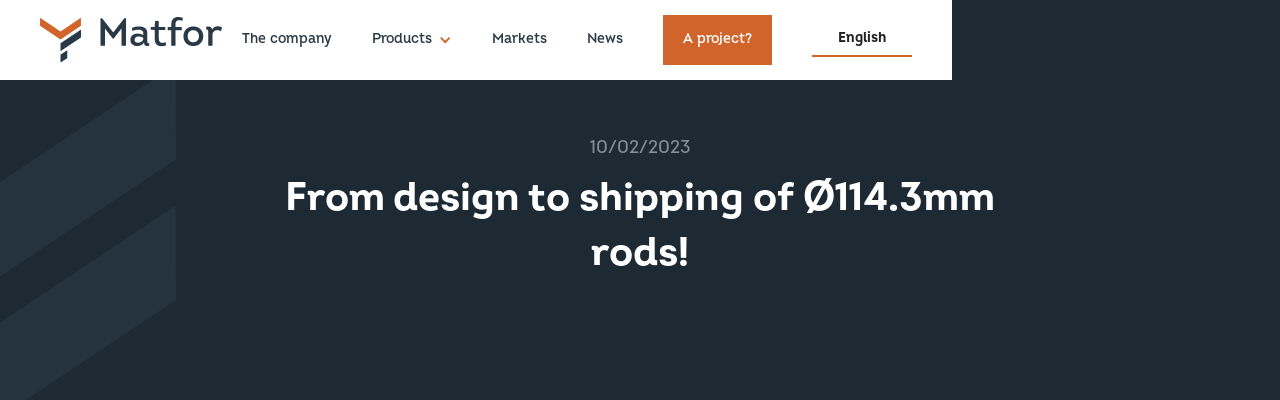

--- FILE ---
content_type: text/html; charset=utf-8
request_url: https://www.forage-matfor.fr/actualites/vente-dun-lot-de-tubes-sur-mesur-pour-un-client-france
body_size: 6571
content:
<!DOCTYPE html><!-- Last Published: Mon Mar 31 2025 12:29:45 GMT+0000 (Coordinated Universal Time) --><html data-wf-domain="www.forage-matfor.fr" data-wf-page="61e87d98db29bef6a967e14d" data-wf-site="61bc502ca37ef91b5def8fab" data-wf-collection="61e87d98db29be9ee667e0e3" data-wf-item-slug="vente-dun-lot-de-tubes-sur-mesur-pour-un-client-france"><head><meta charset="utf-8"/><title>De la conception à l&#x27;expédition de tiges Ø114.3mm !</title><meta content="" name="description"/><meta content="De la conception à l&#x27;expédition de tiges Ø114.3mm !" property="og:title"/><meta content="" property="og:description"/><meta content="https://cdn.prod.website-files.com/61c9d402eeee59b0ec75324f/63e6461a7974893dd6112b29_10-02-2023.jpg" property="og:image"/><meta content="De la conception à l&#x27;expédition de tiges Ø114.3mm !" property="twitter:title"/><meta content="" property="twitter:description"/><meta content="https://cdn.prod.website-files.com/61c9d402eeee59b0ec75324f/63e6461a7974893dd6112b29_10-02-2023.jpg" property="twitter:image"/><meta property="og:type" content="website"/><meta content="summary_large_image" name="twitter:card"/><meta content="width=device-width, initial-scale=1" name="viewport"/><meta content="G-IsBDYzs2ih_F6gZd3a89oz8EsR2J7GEgY5CFTPWSk" name="google-site-verification"/><link href="https://cdn.prod.website-files.com/61bc502ca37ef91b5def8fab/css/forage-matfor.8b3892b31.min.css" rel="stylesheet" type="text/css"/><script type="text/javascript">!function(o,c){var n=c.documentElement,t=" w-mod-";n.className+=t+"js",("ontouchstart"in o||o.DocumentTouch&&c instanceof DocumentTouch)&&(n.className+=t+"touch")}(window,document);</script><link href="https://cdn.prod.website-files.com/61bc502ca37ef91b5def8fab/61e9281397800275eea4d1e8_Groupe%20163.png" rel="shortcut icon" type="image/x-icon"/><link href="https://cdn.prod.website-files.com/61bc502ca37ef91b5def8fab/61e92817713f41fa3befb38a_Groupe%20164.png" rel="apple-touch-icon"/><script src="https://www.google.com/recaptcha/api.js" type="text/javascript"></script><link rel="alternate" hreflang="fr" href="https://www.forage-matfor.fr">
<link rel="alternate" hreflang="en" href="https://en.forage-matfor.fr">
<link rel="alternate" hreflang="es" href="https://es.forage-matfor.fr">
<script type="text/javascript" src="https://cdn.weglot.com/weglot.min.js"></script>
<script>
    Weglot.initialize({
        api_key: 'wg_34f201cb8d45b5fd0945c2bc8c21bdd84'
    });
</script>

<!-- Google Tag Manager -->
<script>(function(w,d,s,l,i){w[l]=w[l]||[];w[l].push({'gtm.start':
new Date().getTime(),event:'gtm.js'});var f=d.getElementsByTagName(s)[0],
j=d.createElement(s),dl=l!='dataLayer'?'&l='+l:'';j.async=true;j.src=
'https://www.googletagmanager.com/gtm.js?id='+i+dl;f.parentNode.insertBefore(j,f);
})(window,document,'script','dataLayer','GTM-N5CXF4S');</script>
<!-- End Google Tag Manager -->

<script src="https://cdn.jsdelivr.net/npm/@justaa/scripts/dist/util/dynamic-year.js"></script></head><body><div class="w-embed w-iframe"><!-- Google Tag Manager (noscript) -->
<noscript><iframe src="https://www.googletagmanager.com/ns.html?id=GTM-N5CXF4S"
height="0" width="0" style="display:none;visibility:hidden"></iframe></noscript>
<!-- End Google Tag Manager (noscript) --></div><div data-animation="default" data-collapse="medium" data-duration="400" data-easing="ease" data-easing2="ease" role="banner" class="navbar w-nav"><div class="header-wrapper"><a href="/" class="w-nav-brand"><img src="https://cdn.prod.website-files.com/61bc502ca37ef91b5def8fab/61e6e07fd2497b3c6cb1f2f0_matfor_logo.svg" loading="lazy" alt="logotype Matfor couleur" class="logotype-matfor"/></a><nav role="navigation" class="nav-menu w-nav-menu"><a href="/la-societe" class="nav-link w-nav-link">La société</a><a href="/produits" class="nav-link mobile w-nav-link">Produits</a><div data-hover="true" data-delay="1500" class="dropdown w-dropdown"><div class="dropdown-toggle w-dropdown-toggle"><div class="icon w-icon-dropdown-toggle"></div><a href="/produits" class="nav-link">Produits</a></div><nav class="dropdown-list w-dropdown-list"><div class="dropdown-list-wrapper"><div class="collection-list-wrapper-3 w-dyn-list"><div role="list" class="collection-list-4 w-dyn-items"><div role="listitem" class="dropdown-link w-dyn-item"><div class="wrap-picto"><a href="/gammes/outils-de-forage" class="link-gamme-produit w-inline-block"><img src="https://cdn.prod.website-files.com/61c9d402eeee59b0ec75324f/61eae73435252405ccd7a445_picto-forage.svg" loading="lazy" alt="" class="picto-gamme-produit"/></a><a href="/gammes/outils-de-forage" class="dropdown-link">Outils de forage</a></div></div><div role="listitem" class="dropdown-link w-dyn-item"><div class="wrap-picto"><a href="/gammes/tubulaires" class="link-gamme-produit w-inline-block"><img src="https://cdn.prod.website-files.com/61c9d402eeee59b0ec75324f/61eae7416bc62c365c484112_picto-tubulaires.svg" loading="lazy" alt="" class="picto-gamme-produit"/></a><a href="/gammes/tubulaires" class="dropdown-link">Tubulaires</a></div></div><div role="listitem" class="dropdown-link w-dyn-item"><div class="wrap-picto"><a href="/gammes/autres-produits" class="link-gamme-produit w-inline-block"><img src="https://cdn.prod.website-files.com/61c9d402eeee59b0ec75324f/61eae74b0d6afecb78e0eed7_picto-autres-produits.svg" loading="lazy" alt="" class="picto-gamme-produit"/></a><a href="/gammes/autres-produits" class="dropdown-link">Autres produits</a></div></div></div></div><div class="produits"><div class="col-nav1"><div class="collection-list-wrapper-forage w-dyn-list"><div id="w-node-d2e0f6ec-9d6b-c830-2801-5b819133c0d1-b8e185ef" role="list" class="w-dyn-items"><div role="listitem" class="w-dyn-item"><a href="/produits/tricones" class="link-nav">Tricônes</a></div><div role="listitem" class="w-dyn-item"><a href="/produits/marteaux-fond-de-trou" class="link-nav">Marteaux fond de trou</a></div><div role="listitem" class="w-dyn-item"><a href="/produits/trilames" class="link-nav">Trilames</a></div><div role="listitem" class="w-dyn-item"><a href="/produits/outils-pdc" class="link-nav">Outils PDC</a></div><div role="listitem" class="w-dyn-item"><a href="/produits/aleseurs" class="link-nav">Aléseurs</a></div></div></div></div><div id="w-node-_77fd397c-6400-e330-0ed5-976378046b99-b8e185ef" class="col-nav1"><div class="collection-list-wrapper-tubulaires w-dyn-list"><div id="w-node-d9ef2ffa-1361-3b0b-8ced-f64f66a972d6-b8e185ef" role="list" class="w-dyn-items"><div role="listitem" class="w-dyn-item"><a href="/produits/tubing" class="link-nav">Tubing</a></div><div role="listitem" class="w-dyn-item"><a href="/produits/casing" class="link-nav">Casing</a></div><div role="listitem" class="w-dyn-item"><a href="/produits/micropieux" class="link-nav">Micropieux</a></div><div role="listitem" class="w-dyn-item"><a href="/produits/tiges-de-forage" class="link-nav">Tiges de forage</a></div><div role="listitem" class="w-dyn-item"><a href="/produits/masse-tiges" class="link-nav">Masse-Tiges</a></div></div></div></div><div class="col-nav1"><div class="collection-list-wrapper-autres w-dyn-list"><div id="w-node-_1df0937a-9557-8a57-e6fa-0633d7991850-b8e185ef" role="list" class="collection-list-5 w-dyn-items"><div role="listitem" class="w-dyn-item"><a href="/produits/stabilisateurs" class="link-nav">Stabilisateurs</a></div><div role="listitem" class="w-dyn-item"><a href="/produits/protecteurs" class="link-nav">Protecteurs</a></div><div role="listitem" class="w-dyn-item"><a href="/produits/raccords-porte-outils" class="link-nav">Raccords / Porte Outils</a></div><div role="listitem" class="w-dyn-item"><a href="/produits/graisse" class="link-nav">Graisse</a></div><div role="listitem" class="w-dyn-item"><a href="/produits/accessoires" class="link-nav">Accessoires</a></div></div></div></div></div></div></nav></div><a href="/marches" class="nav-link w-nav-link">Marchés</a><a href="/actualites" class="nav-link w-nav-link">Actualités</a><a href="/contact" class="button nav w-button">Un projet ?</a><div class="wg-element"><div data-w-id="b9b65848-5bb9-2777-9063-9573004217a1" class="wg-element-wrapper sw7"><div data-hover="true" data-delay="500" data-w-id="b9b65848-5bb9-2777-9063-9573004217a2" class="wg-dropdown-2 w-dropdown"><div lang="fr" class="wg-dd-2-togle w-dropdown-toggle"><div class="text-block-11">Français</div></div><nav class="wg-dd-2-list w-dropdown-list"><a href="#" lang="en" class="wg-dropdown-2-link w-dropdown-link">Anglais</a><a href="#" lang="es" class="wg-dropdown-2-link w-dropdown-link">Espagnol</a></nav></div></div><div class="wg-code w-embed w-script"><script type="text/javascript" src="https://cdn.weglot.com/weglot.min.js"></script>
<script>
// init Weglot
Weglot.initialize({
	api_key: 'wg_34f201cb8d45b5fd0945c2bc8c21bdd84'
});

// on Weglot init
Weglot.on('initialized', ()=>{
	// get the current active language
  const currentLang = Weglot.getCurrentLang();
  // call updateDropdownLinks function
  updateSW7DropdownLinks(currentLang);
});

// for each of the .wg-element-wrapper language links
document.querySelectorAll('.wg-element-wrapper.sw7 [lang]').forEach((link)=>{
		// add a click event listener
		link.addEventListener('click', function(e){
    	// prevent default
			e.preventDefault();
      // switch to the current active language      
      Weglot.switchTo(this.getAttribute('lang'));
      // call updateDropdownLinks function
      updateSW7DropdownLinks(this.getAttribute('lang'));
		});
});

// updateDropdownLinks function
function updateSW7DropdownLinks(currentLang){
	// get the wrapper element
	const $wrapper = document.querySelector('.wg-element-wrapper.sw7'); 
  // if the .w-dropdown-toggle is not the current active language
 	if($wrapper.querySelector('.w-dropdown-toggle').getAttribute('lang') !== currentLang){
  	// get the current active language link
  	const $activeLangLink = $wrapper.querySelector('[lang='+currentLang+']');
    // swap the dropdown toggle's text with the current active language link text
		const $toggle = $activeLangLink.closest('.wg-element-wrapper').querySelector('.w-dropdown-toggle');
  	const toggleTxt = $toggle.textContent; 
  	const activeLangLinkTxt = $activeLangLink.textContent;
  	$toggle.querySelector('div').textContent = activeLangLinkTxt;
  	$activeLangLink.textContent = toggleTxt;
  	// swap the dropdown toggle's lang attr with the current active language link lang attr  
  	const lang = $activeLangLink.getAttribute('lang');
		const toggleLang = $toggle.getAttribute('lang');
		$toggle.setAttribute('lang', lang);
		$activeLangLink.setAttribute('lang', toggleLang);
  }
}
</script></div></div></nav><div class="menu-button w-nav-button"><div class="icon-2 w-icon-nav-menu"></div></div></div></div><a href="https://cdn.prod.website-files.com/61bc502ca37ef91b5def8fab/6283b7008e5803a93902e6ce_Matfor_plaquette_numerique.pdf" class="link-plaquette w-inline-block"><div class="wrap-plaquette"><img src="https://cdn.prod.website-files.com/61bc502ca37ef91b5def8fab/6283a97857e13dd6c71f8b82_download-icon.svg" loading="lazy" alt="" class="icon-download"/><h4 class="text-plaquette">Notre plaquette</h4></div></a><div class="section header"><div class="container w-container"><div class="header-actu"><h4 class="heading-35">10/02/2023</h4><h1 class="h1-title news">De la conception à l&#x27;expédition de tiges Ø114.3mm ! </h1></div></div></div><div class="section blog-post"><div class="container w-container"><div data-w-id="39ff4f45-70c4-a50d-77f5-a0da650523e5" style="opacity:0" class="wrap-titre-news"><div class="img-actu"><img src="https://cdn.prod.website-files.com/61c9d402eeee59b0ec75324f/63e6461a7974893dd6112b29_10-02-2023.jpg" loading="lazy" alt="De la conception à l&#x27;expédition de tiges Ø114.3mm ! " sizes="(max-width: 479px) 94vw, (max-width: 767px) 90vw, (max-width: 991px) 86vw, (max-width: 1279px) 62vw, (max-width: 1919px) 67vw, 1280px" srcset="https://cdn.prod.website-files.com/61c9d402eeee59b0ec75324f/63e6461a7974893dd6112b29_10-02-2023-p-500.jpg 500w, https://cdn.prod.website-files.com/61c9d402eeee59b0ec75324f/63e6461a7974893dd6112b29_10-02-2023-p-800.jpg 800w, https://cdn.prod.website-files.com/61c9d402eeee59b0ec75324f/63e6461a7974893dd6112b29_10-02-2023.jpg 1080w" class="img-actualite"/></div></div><div data-w-id="deafef3a-9faf-6fc5-3766-db3c6b2ab406" style="opacity:0" class="richtext w-richtext"><p>Si, comme un de nos client foreur d’eau, vous recherchez du matériel hors standard, n’hésitez pas à nous consulter ! Nous mettrons tout en œuvre pour vous trouver une solution adaptée à vos besoins ! </p><p>Ici, fabrication spéciale de 50 tiges de forage Ø144.3mm filetées 2-7/8&quot; d&#x27;épaisseur 8mm avec leurs protecteurs ! </p></div><div class="w-condition-invisible w-dyn-bind-empty w-video w-embed"></div><div class="wrap-social"><h3 class="h3-titre centro">Partagez cet article sur les réseaux !</h3><div class="link-social-wrap"><a data-share-linkedin="true" href="#" class="link-social linkedin w-inline-block"><img src="https://cdn.prod.website-files.com/61bc502ca37ef91b5def8fab/61f3c363806d8ca11d3d637f_linkedin.svg" loading="lazy" alt=""/></a><a data-share-facebook="true" href="#" class="link-social facebook w-inline-block"><img src="https://cdn.prod.website-files.com/61bc502ca37ef91b5def8fab/61f3c3d061db632645a94303_facebook.svg" loading="lazy" alt=""/></a><a data-share-twitter="true" href="#" class="link-social twitter w-inline-block"><img src="https://cdn.prod.website-files.com/61bc502ca37ef91b5def8fab/61f3c3fc05308a4f28f5df9e_twitter.svg" loading="lazy" alt=""/></a></div></div></div></div><div class="section actu-page"><div class="container w-container"><div data-w-id="22456ac6-d34b-80a6-74df-8c4a25ff865f" style="opacity:0" class="wrap-actu"><h2 class="h2-title centre-blanc">Retrouvez nos dernières news</h2></div><div class="wrap-2actus"><div class="collection-list-wrapper-actu w-dyn-list"><div role="list" class="collection-list-actu w-dyn-items"><div role="listitem" class="collection-item-actus w-dyn-item"><a data-w-id="22456ac6-d34b-80a6-74df-8c4a25ff866a" style="opacity:0" href="/actualites/interview-de-jamie-technico-commercial-chez-matfor" class="link-block w-inline-block"><div data-w-id="22456ac6-d34b-80a6-74df-8c4a25ff866b" class="wrap-img-actus"><img src="https://cdn.prod.website-files.com/61c9d402eeee59b0ec75324f/67d142624bccc31e05406163_1741246464338.jpg" loading="lazy" alt="" sizes="(max-width: 479px) 100vw, (max-width: 767px) 51vw, (max-width: 991px) 45vw, (max-width: 1439px) 30vw, 400.6640625px" srcset="https://cdn.prod.website-files.com/61c9d402eeee59b0ec75324f/67d142624bccc31e05406163_1741246464338-p-500.jpg 500w, https://cdn.prod.website-files.com/61c9d402eeee59b0ec75324f/67d142624bccc31e05406163_1741246464338.jpg 800w" class="img-gamme"/></div><div class="text-bloc-actus"><h3 class="h3-titre news">🎤 Interview de Jamie, technico-commercial chez Matfor</h3><div class="fleche"><img src="https://cdn.prod.website-files.com/61bc502ca37ef91b5def8fab/61c9a1555f39294b81be6550_fleche.svg" loading="lazy" alt="" class="fleche"/></div></div></a></div><div role="listitem" class="collection-item-actus w-dyn-item"><a data-w-id="22456ac6-d34b-80a6-74df-8c4a25ff866a" style="opacity:0" href="/actualites/zoom-sur-notre-equipe-logistique" class="link-block w-inline-block"><div data-w-id="22456ac6-d34b-80a6-74df-8c4a25ff866b" class="wrap-img-actus"><img src="https://cdn.prod.website-files.com/61c9d402eeee59b0ec75324f/67d14222f5f6f848db509736_1740737602229.jpg" loading="lazy" alt="" sizes="(max-width: 479px) 100vw, (max-width: 767px) 51vw, (max-width: 991px) 45vw, (max-width: 1439px) 30vw, 400.6640625px" srcset="https://cdn.prod.website-files.com/61c9d402eeee59b0ec75324f/67d14222f5f6f848db509736_1740737602229-p-500.jpg 500w, https://cdn.prod.website-files.com/61c9d402eeee59b0ec75324f/67d14222f5f6f848db509736_1740737602229.jpg 800w" class="img-gamme"/></div><div class="text-bloc-actus"><h3 class="h3-titre news">Zoom sur notre équipe logistique ! 👷</h3><div class="fleche"><img src="https://cdn.prod.website-files.com/61bc502ca37ef91b5def8fab/61c9a1555f39294b81be6550_fleche.svg" loading="lazy" alt="" class="fleche"/></div></div></a></div><div role="listitem" class="collection-item-actus w-dyn-item"><a data-w-id="22456ac6-d34b-80a6-74df-8c4a25ff866a" style="opacity:0" href="/actualites/matfor-au-congres-geotherm-a-offenburg" class="link-block w-inline-block"><div data-w-id="22456ac6-d34b-80a6-74df-8c4a25ff866b" class="wrap-img-actus"><img src="https://cdn.prod.website-files.com/61c9d402eeee59b0ec75324f/67bde4fbf11d0f6f67b2293e_1740056613752.jpg" loading="lazy" alt="" sizes="(max-width: 479px) 100vw, (max-width: 767px) 51vw, (max-width: 991px) 45vw, (max-width: 1439px) 30vw, 400.6640625px" srcset="https://cdn.prod.website-files.com/61c9d402eeee59b0ec75324f/67bde4fbf11d0f6f67b2293e_1740056613752-p-500.jpg 500w, https://cdn.prod.website-files.com/61c9d402eeee59b0ec75324f/67bde4fbf11d0f6f67b2293e_1740056613752.jpg 800w" class="img-gamme"/></div><div class="text-bloc-actus"><h3 class="h3-titre news">📍 Matfor au congrès GeoTHERM à Offenburg</h3><div class="fleche"><img src="https://cdn.prod.website-files.com/61bc502ca37ef91b5def8fab/61c9a1555f39294b81be6550_fleche.svg" loading="lazy" alt="" class="fleche"/></div></div></a></div></div></div></div></div></div><div class="section avantages"><div class="container w-container"><div class="wrap-avantages"><div class="col-avantages"><img src="https://cdn.prod.website-files.com/61bc502ca37ef91b5def8fab/61c9f14564027f8ee5109c03_quality.svg" loading="lazy" alt="icone Matfor avantages" class="icone-avantage"/><h6 class="avantages">DES ÉQUIPEMENTS <br/>DE QUALITÉ</h6></div><div class="col-avantages"><img src="https://cdn.prod.website-files.com/61bc502ca37ef91b5def8fab/61c9f2234119061372901955_stock.svg" loading="lazy" alt="icone avantages matfor" class="icone-avantage"/><h6 class="avantages">LE STOCK LE PLUS <br/>LARGE DU MARCHÉ</h6></div><div class="col-avantages"><img src="https://cdn.prod.website-files.com/61bc502ca37ef91b5def8fab/61c9f29c2534eb21c92777d6_assistance.svg" loading="lazy" alt="icone avantages matfor" class="icone-avantage"/><h6 class="avantages">UNE ASSISTANCE <br/>TECHNIQUE SUR SITE</h6></div><div class="col-avantages"><img src="https://cdn.prod.website-files.com/61bc502ca37ef91b5def8fab/61c9f2b564f40a6f14e71c98_24H-24.svg" loading="lazy" alt="icone avantages matfor" class="icone-avantage"/><h6 class="avantages">UN SERVICE<br/>24H SUR 24</h6></div></div></div></div><div class="section footer"><div class="container w-container"><div class="matfor-wrap"><img src="https://cdn.prod.website-files.com/61bc502ca37ef91b5def8fab/61c9f4e0f12155a5f462ae28_matfor_blanc-color_baseline.svg" loading="lazy" alt="logotype Matfor blanc" class="logotype-matfor-blanc"/></div><div class="wrap-col-footer"><div class="col-footer"><a href="/" class="titre-link">Matfor</a><a href="/la-societe" class="link-footer">La société</a><a href="/produits" class="link-footer">Produits</a><a href="/marches" class="link-footer">Marchés</a><a href="/actualites" class="link-footer">Actualités</a><a href="/contact" class="link-footer">Contact</a></div><div class="col-footer2"><a href="https://forage-matfor.webflow.io/gammes/outils-de-forage" class="titre-link">Outils de forage</a><div class="w-dyn-list"><div role="list" class="w-dyn-items"><div role="listitem" class="collection-item-produit w-dyn-item"><a href="/produits/tricones" class="link-footer">Tricônes</a></div><div role="listitem" class="collection-item-produit w-dyn-item"><a href="/produits/marteaux-fond-de-trou" class="link-footer">Marteaux fond de trou</a></div><div role="listitem" class="collection-item-produit w-dyn-item"><a href="/produits/trilames" class="link-footer">Trilames</a></div><div role="listitem" class="collection-item-produit w-dyn-item"><a href="/produits/outils-pdc" class="link-footer">Outils PDC</a></div><div role="listitem" class="collection-item-produit w-dyn-item"><a href="/produits/aleseurs" class="link-footer">Aléseurs</a></div></div></div></div><div class="col-footer2"><a href="https://forage-matfor.webflow.io/gammes/tubulaires" class="titre-link">Tubulaires</a><div class="w-dyn-list"><div role="list" class="w-dyn-items"><div role="listitem" class="collection-item-produit w-dyn-item"><a href="/produits/tubing" class="link-footer">Tubing</a></div><div role="listitem" class="collection-item-produit w-dyn-item"><a href="/produits/casing" class="link-footer">Casing</a></div><div role="listitem" class="collection-item-produit w-dyn-item"><a href="/produits/micropieux" class="link-footer">Micropieux</a></div><div role="listitem" class="collection-item-produit w-dyn-item"><a href="/produits/tiges-de-forage" class="link-footer">Tiges de forage</a></div><div role="listitem" class="collection-item-produit w-dyn-item"><a href="/produits/masse-tiges" class="link-footer">Masse-Tiges</a></div></div></div></div><div class="col-footer2"><a href="https://forage-matfor.webflow.io/gammes/autres-produits" class="titre-link">Autres produits</a><div class="collection-list-wrapper-5 w-dyn-list"><div role="list" class="collection-list-6 w-dyn-items"><div role="listitem" class="collection-item-produit w-dyn-item"><a href="/produits/stabilisateurs" class="link-footer">Stabilisateurs</a></div><div role="listitem" class="collection-item-produit w-dyn-item"><a href="/produits/protecteurs" class="link-footer">Protecteurs</a></div><div role="listitem" class="collection-item-produit w-dyn-item"><a href="/produits/raccords-porte-outils" class="link-footer">Raccords / Porte Outils</a></div><div role="listitem" class="collection-item-produit w-dyn-item"><a href="/produits/graisse" class="link-footer">Graisse</a></div><div role="listitem" class="collection-item-produit w-dyn-item"><a href="/produits/accessoires" class="link-footer">Accessoires</a></div></div></div></div><div class="col-footer2"><a href="/contact" class="titre-link">Contact</a><div class="wrap-address"><div class="div-picto"><img src="https://cdn.prod.website-files.com/61bc502ca37ef91b5def8fab/61bc5d3404f223c9f4acf73c_icons8-department.svg" loading="lazy" alt="" class="picto-footer"/></div><a href="#" class="link-footer">7 avenue Larregain<br/>64140 Lons - FRANCE</a></div><div class="wrap-address"><div class="div-picto"><img src="https://cdn.prod.website-files.com/61bc502ca37ef91b5def8fab/61bc5dbe548fe520153c71b8_icons8-phone.svg" loading="lazy" alt="" class="picto-fo"/></div><a href="tel:+33(0)559130130" class="link-footer">+ 33 (0)559 130 130</a></div><div class="wrap-address"><div class="div-picto"><img src="https://cdn.prod.website-files.com/61bc502ca37ef91b5def8fab/61ca3003087eb42a5c7a74c7_icon-linkedin.svg" loading="lazy" alt="" class="picto-footer"/></div><a href="https://www.linkedin.com/company/matfor/?originalSubdomain=fr" target="_blank" class="link-footer">Suivez-nous !</a></div></div></div></div></div><div class="section sous-footer"><div class="container w-container"><div class="wrap-sous-footer center"><div class="div-block-9"><div class="mentions">©</div><div js-util-dynamicyear="" class="mentions">2025</div><div class="mentions">Matfor. Tous droits réservés </div></div><a href="/plan-du-site" class="link-sous-footer">Plan du site</a><a href="/mention-legales" class="link-sous-footer">Mentions légales</a><a href="https://cdn.prod.website-files.com/61bc502ca37ef91b5def8fab/67ea8a3d4c43dd67f128b112_CGV%20MATFOR.pdf" class="link-sous-footer">CGV</a></div></div></div><script src="https://d3e54v103j8qbb.cloudfront.net/js/jquery-3.5.1.min.dc5e7f18c8.js?site=61bc502ca37ef91b5def8fab" type="text/javascript" integrity="sha256-9/aliU8dGd2tb6OSsuzixeV4y/faTqgFtohetphbbj0=" crossorigin="anonymous"></script><script src="https://cdn.prod.website-files.com/61bc502ca37ef91b5def8fab/js/forage-matfor.schunk.4a394eb5af8156f2.js" type="text/javascript"></script><script src="https://cdn.prod.website-files.com/61bc502ca37ef91b5def8fab/js/forage-matfor.schunk.9379784d92a5b4e1.js" type="text/javascript"></script><script src="https://cdn.prod.website-files.com/61bc502ca37ef91b5def8fab/js/forage-matfor.6bff0864.1850e04193b5782e.js" type="text/javascript"></script><script>
window.axeptioSettings = {
  clientId: "61f100fafe157e53bda38a5e",
  cookiesVersion: "matfor-base",
};
 
(function(d, s) {
  var t = d.getElementsByTagName(s)[0], e = d.createElement(s);
  e.async = true; e.src = "//static.axept.io/sdk.js";
  t.parentNode.insertBefore(e, t);
})(document, "script");
</script><script>
    $(document).ready(function () {
        let title = document.title;
        let url = window.location.href;
        $('[data-share-facebook').attr('href', 'https://www.facebook.com/sharer/sharer.php?u=' + url + '%2F&title=' + title + '%3F');
        $('[data-share-facebook').attr('target', '_blank');

        $('[data-share-twitter').attr('href', 'https://twitter.com/share?url=' + url + '%2F&title=' + title + '&summary=');
        $('[data-share-twitter').attr('target', '_blank');

        $('[data-share-linkedin').attr('href', 'https://www.linkedin.com/shareArticle?mini=true&url=' + url + '%2F&title=' + title + '&summary=');
        $('[data-share-linkedin').attr('target', '_blank');
        
        $('[data-share-whatsapp').attr('href', 'https://wa.me/?text=' + url);
        $('[data-share-whatsapp').attr('target', '_blank');
    });
</script></body></html>

--- FILE ---
content_type: text/html; charset=utf-8
request_url: https://en.forage-matfor.fr/actualites/vente-dun-lot-de-tubes-sur-mesur-pour-un-client-france
body_size: 6386
content:
<!DOCTYPE html><!-- Last Published: Mon Mar 31 2025 12:29:45 GMT+0000 (Coordinated Universal Time) --><html data-wf-domain="en.forage-matfor.fr" data-wf-page="61e87d98db29bef6a967e14d" data-wf-site="61bc502ca37ef91b5def8fab" data-wf-collection="61e87d98db29be9ee667e0e3" data-wf-item-slug="vente-dun-lot-de-tubes-sur-mesur-pour-un-client-france" lang="en" data-wg-translated="en"><head><meta charset="utf-8"><title>From design to shipping of Ø114.3mm rods!</title><meta content="" name="description"><meta content="From design to shipping of Ø114.3mm rods!" property="og:title"><meta content="" property="og:description"><meta content="https://cdn.prod.website-files.com/61c9d402eeee59b0ec75324f/63e6461a7974893dd6112b29_10-02-2023.jpg" property="og:image"><meta content="From design to shipping of Ø114.3mm rods!" property="twitter:title"><meta content="" property="twitter:description"><meta content="https://cdn.prod.website-files.com/61c9d402eeee59b0ec75324f/63e6461a7974893dd6112b29_10-02-2023.jpg" property="twitter:image"><meta property="og:type" content="website"><meta content="summary_large_image" name="twitter:card"><meta content="width=device-width, initial-scale=1" name="viewport"><meta content="G-IsBDYzs2ih_F6gZd3a89oz8EsR2J7GEgY5CFTPWSk" name="google-site-verification"><link href="https://cdn.prod.website-files.com/61bc502ca37ef91b5def8fab/css/forage-matfor.8b3892b31.min.css" rel="stylesheet" type="text/css"><script type="text/javascript">!function(o,c){var n=c.documentElement,t=" w-mod-";n.className+=t+"js",("ontouchstart"in o||o.DocumentTouch&&c instanceof DocumentTouch)&&(n.className+=t+"touch")}(window,document);</script><link href="https://cdn.prod.website-files.com/61bc502ca37ef91b5def8fab/61e9281397800275eea4d1e8_Groupe%20163.png" rel="shortcut icon" type="image/x-icon"><link href="https://cdn.prod.website-files.com/61bc502ca37ef91b5def8fab/61e92817713f41fa3befb38a_Groupe%20164.png" rel="apple-touch-icon"><script src="https://www.google.com/recaptcha/api.js" type="text/javascript"></script>


<script type="application/json" id="weglot-data">{"allLanguageUrls":{"fr":"https://www.forage-matfor.fr/actualites/vente-dun-lot-de-tubes-sur-mesur-pour-un-client-france","en":"https://en.forage-matfor.fr/actualites/vente-dun-lot-de-tubes-sur-mesur-pour-un-client-france","es":"https://es.forage-matfor.fr/actualites/vente-dun-lot-de-tubes-sur-mesur-pour-un-client-france"},"originalCanonicalUrl":"https://www.forage-matfor.fr/actualites/vente-dun-lot-de-tubes-sur-mesur-pour-un-client-france","originalPath":"/actualites/vente-dun-lot-de-tubes-sur-mesur-pour-un-client-france","settings":{"auto_switch":true,"auto_switch_fallback":null,"category":5,"custom_settings":{"button_style":{"with_name":false,"full_name":false,"is_dropdown":false,"with_flags":false,"flag_type":"rectangle_mat","custom_css":""},"switchers":[],"translate_search":false,"loading_bar":true,"hide_switcher":false,"translate_images":false,"subdomain":false,"wait_transition":true,"dynamic":""},"deleted_at":null,"dynamics":[],"excluded_blocks":[],"excluded_paths":[],"external_enabled":false,"host":"www.forage-matfor.fr","is_dns_set":false,"is_https":true,"language_from":"fr","language_from_custom_flag":null,"language_from_custom_name":null,"languages":[{"connect_host_destination":{"is_dns_set":true,"created_on_aws":1647424597,"host":"en.forage-matfor.fr"},"custom_code":null,"custom_flag":null,"custom_local_name":null,"custom_name":null,"enabled":true,"language_to":"en"},{"connect_host_destination":{"is_dns_set":true,"created_on_aws":1647424597,"host":"es.forage-matfor.fr"},"custom_code":null,"custom_flag":null,"custom_local_name":null,"custom_name":null,"enabled":true,"language_to":"es"}],"media_enabled":false,"page_views_enabled":false,"technology_id":13,"technology_name":"Webflow","translation_engine":3,"url_type":"SUBDOMAIN","versions":{"translation":1693404085,"slugTranslation":1649249519}}}</script>
<script type="text/javascript" src="https://cdn.weglot.com/weglot.min.js"></script>
<script>
    Weglot.initialize({
        api_key: 'wg_34f201cb8d45b5fd0945c2bc8c21bdd84'
    });
</script>

<!-- Google Tag Manager -->
<script>(function(w,d,s,l,i){w[l]=w[l]||[];w[l].push({'gtm.start':
new Date().getTime(),event:'gtm.js'});var f=d.getElementsByTagName(s)[0],
j=d.createElement(s),dl=l!='dataLayer'?'&l='+l:'';j.async=true;j.src=
'https://www.googletagmanager.com/gtm.js?id='+i+dl;f.parentNode.insertBefore(j,f);
})(window,document,'script','dataLayer','GTM-N5CXF4S');</script>
<!-- End Google Tag Manager -->

<script src="https://cdn.jsdelivr.net/npm/@justaa/scripts/dist/util/dynamic-year.js"></script><link href="https://www.forage-matfor.fr/actualites/vente-dun-lot-de-tubes-sur-mesur-pour-un-client-france" hreflang="fr" rel="alternate"><link href="https://en.forage-matfor.fr/actualites/vente-dun-lot-de-tubes-sur-mesur-pour-un-client-france" hreflang="en" rel="alternate"><link href="https://es.forage-matfor.fr/actualites/vente-dun-lot-de-tubes-sur-mesur-pour-un-client-france" hreflang="es" rel="alternate"></head><body><div class="w-embed w-iframe"><!-- Google Tag Manager (noscript) -->
<noscript><iframe src="https://www.googletagmanager.com/ns.html?id=GTM-N5CXF4S" height="0" width="0" style="display:none;visibility:hidden"></iframe></noscript>
<!-- End Google Tag Manager (noscript) --></div><div data-animation="default" data-collapse="medium" data-duration="400" data-easing="ease" data-easing2="ease" role="banner" class="navbar w-nav"><div class="header-wrapper"><a href="/" class="w-nav-brand"><img src="https://cdn.prod.website-files.com/61bc502ca37ef91b5def8fab/61e6e07fd2497b3c6cb1f2f0_matfor_logo.svg" loading="lazy" alt="Matfor colour logo" class="logotype-matfor"></a><nav role="navigation" class="nav-menu w-nav-menu"><a href="/la-societe" class="nav-link w-nav-link">The company</a><a href="/produits" class="nav-link mobile w-nav-link">Products</a><div data-hover="true" data-delay="1500" class="dropdown w-dropdown"><div class="dropdown-toggle w-dropdown-toggle"><div class="icon w-icon-dropdown-toggle"></div><a href="/produits" class="nav-link">Products</a></div><nav class="dropdown-list w-dropdown-list"><div class="dropdown-list-wrapper"><div class="collection-list-wrapper-3 w-dyn-list"><div role="list" class="collection-list-4 w-dyn-items"><div role="listitem" class="dropdown-link w-dyn-item"><div class="wrap-picto"><a href="/gammes/outils-de-forage" class="link-gamme-produit w-inline-block"><img src="https://cdn.prod.website-files.com/61c9d402eeee59b0ec75324f/61eae73435252405ccd7a445_picto-forage.svg" loading="lazy" alt="" class="picto-gamme-produit"></a><a href="/gammes/outils-de-forage" class="dropdown-link">Drilling tools</a></div></div><div role="listitem" class="dropdown-link w-dyn-item"><div class="wrap-picto"><a href="/gammes/tubulaires" class="link-gamme-produit w-inline-block"><img src="https://cdn.prod.website-files.com/61c9d402eeee59b0ec75324f/61eae7416bc62c365c484112_picto-tubulaires.svg" loading="lazy" alt="" class="picto-gamme-produit"></a><a href="/gammes/tubulaires" class="dropdown-link">Tubulars</a></div></div><div role="listitem" class="dropdown-link w-dyn-item"><div class="wrap-picto"><a href="/gammes/autres-produits" class="link-gamme-produit w-inline-block"><img src="https://cdn.prod.website-files.com/61c9d402eeee59b0ec75324f/61eae74b0d6afecb78e0eed7_picto-autres-produits.svg" loading="lazy" alt="" class="picto-gamme-produit"></a><a href="/gammes/autres-produits" class="dropdown-link">Other products</a></div></div></div></div><div class="produits"><div class="col-nav1"><div class="collection-list-wrapper-forage w-dyn-list"><div id="w-node-d2e0f6ec-9d6b-c830-2801-5b819133c0d1-b8e185ef" role="list" class="w-dyn-items"><div role="listitem" class="w-dyn-item"><a href="/produits/tricones" class="link-nav">Rock Bits</a></div><div role="listitem" class="w-dyn-item"><a href="/produits/marteaux-fond-de-trou" class="link-nav">Down-the-hole hammers</a></div><div role="listitem" class="w-dyn-item"><a href="/produits/trilames" class="link-nav">Drag Bits</a></div><div role="listitem" class="w-dyn-item"><a href="/produits/outils-pdc" class="link-nav">PDC tools</a></div><div role="listitem" class="w-dyn-item"><a href="/produits/aleseurs" class="link-nav">Hole openers</a></div></div></div></div><div id="w-node-_77fd397c-6400-e330-0ed5-976378046b99-b8e185ef" class="col-nav1"><div class="collection-list-wrapper-tubulaires w-dyn-list"><div id="w-node-d9ef2ffa-1361-3b0b-8ced-f64f66a972d6-b8e185ef" role="list" class="w-dyn-items"><div role="listitem" class="w-dyn-item"><a href="/produits/tubing" class="link-nav">Tubing</a></div><div role="listitem" class="w-dyn-item"><a href="/produits/casing" class="link-nav">Casing</a></div><div role="listitem" class="w-dyn-item"><a href="/produits/micropieux" class="link-nav">Micropiles</a></div><div role="listitem" class="w-dyn-item"><a href="/produits/tiges-de-forage" class="link-nav">Drill pipes</a></div><div role="listitem" class="w-dyn-item"><a href="/produits/masse-tiges" class="link-nav">Drill Collars</a></div></div></div></div><div class="col-nav1"><div class="collection-list-wrapper-autres w-dyn-list"><div id="w-node-_1df0937a-9557-8a57-e6fa-0633d7991850-b8e185ef" role="list" class="collection-list-5 w-dyn-items"><div role="listitem" class="w-dyn-item"><a href="/produits/stabilisateurs" class="link-nav">Stabilizers</a></div><div role="listitem" class="w-dyn-item"><a href="/produits/protecteurs" class="link-nav">Protectors</a></div><div role="listitem" class="w-dyn-item"><a href="/produits/raccords-porte-outils" class="link-nav">Fittings / Tool Holders</a></div><div role="listitem" class="w-dyn-item"><a href="/produits/graisse" class="link-nav">Grease</a></div><div role="listitem" class="w-dyn-item"><a href="/produits/accessoires" class="link-nav">Accessories</a></div></div></div></div></div></div></nav></div><a href="/marches" class="nav-link w-nav-link">Markets</a><a href="/actualites" class="nav-link w-nav-link">News</a><a href="/contact" class="button nav w-button">A project?</a><div class="wg-element"><div data-w-id="b9b65848-5bb9-2777-9063-9573004217a1" class="wg-element-wrapper sw7"><div data-hover="true" data-delay="500" data-w-id="b9b65848-5bb9-2777-9063-9573004217a2" class="wg-dropdown-2 w-dropdown"><div lang="fr" class="wg-dd-2-togle w-dropdown-toggle"><div class="text-block-11">French</div></div><nav class="wg-dd-2-list w-dropdown-list"><a href="#" lang="en" class="wg-dropdown-2-link w-dropdown-link">English</a><a href="#" lang="es" class="wg-dropdown-2-link w-dropdown-link">Spanish</a></nav></div></div><div class="wg-code w-embed w-script"><script type="text/javascript" src="https://cdn.weglot.com/weglot.min.js"></script>
<script>
// init Weglot
Weglot.initialize({
	api_key: 'wg_34f201cb8d45b5fd0945c2bc8c21bdd84'
});

// on Weglot init
Weglot.on('initialized', ()=>{
	// get the current active language
  const currentLang = Weglot.getCurrentLang();
  // call updateDropdownLinks function
  updateSW7DropdownLinks(currentLang);
});

// for each of the .wg-element-wrapper language links
document.querySelectorAll('.wg-element-wrapper.sw7 [lang]').forEach((link)=>{
		// add a click event listener
		link.addEventListener('click', function(e){
    	// prevent default
			e.preventDefault();
      // switch to the current active language      
      Weglot.switchTo(this.getAttribute('lang'));
      // call updateDropdownLinks function
      updateSW7DropdownLinks(this.getAttribute('lang'));
		});
});

// updateDropdownLinks function
function updateSW7DropdownLinks(currentLang){
	// get the wrapper element
	const $wrapper = document.querySelector('.wg-element-wrapper.sw7'); 
  // if the .w-dropdown-toggle is not the current active language
 	if($wrapper.querySelector('.w-dropdown-toggle').getAttribute('lang') !== currentLang){
  	// get the current active language link
  	const $activeLangLink = $wrapper.querySelector('[lang='+currentLang+']');
    // swap the dropdown toggle's text with the current active language link text
		const $toggle = $activeLangLink.closest('.wg-element-wrapper').querySelector('.w-dropdown-toggle');
  	const toggleTxt = $toggle.textContent; 
  	const activeLangLinkTxt = $activeLangLink.textContent;
  	$toggle.querySelector('div').textContent = activeLangLinkTxt;
  	$activeLangLink.textContent = toggleTxt;
  	// swap the dropdown toggle's lang attr with the current active language link lang attr  
  	const lang = $activeLangLink.getAttribute('lang');
		const toggleLang = $toggle.getAttribute('lang');
		$toggle.setAttribute('lang', lang);
		$activeLangLink.setAttribute('lang', toggleLang);
  }
}
</script></div></div></nav><div class="menu-button w-nav-button"><div class="icon-2 w-icon-nav-menu"></div></div></div></div><a href="https://cdn.prod.website-files.com/61bc502ca37ef91b5def8fab/6283b7008e5803a93902e6ce_Matfor_plaquette_numerique.pdf" class="link-plaquette w-inline-block"><div class="wrap-plaquette"><img src="https://cdn.prod.website-files.com/61bc502ca37ef91b5def8fab/6283a97857e13dd6c71f8b82_download-icon.svg" loading="lazy" alt="" class="icon-download"><h4 class="text-plaquette">Our brochure</h4></div></a><div class="section header"><div class="container w-container"><div class="header-actu"><h4 class="heading-35">10/02/2023</h4><h1 class="h1-title news">From design to shipping of Ø114.3mm rods! </h1></div></div></div><div class="section blog-post"><div class="container w-container"><div data-w-id="39ff4f45-70c4-a50d-77f5-a0da650523e5" style="opacity:0" class="wrap-titre-news"><div class="img-actu"><img src="https://cdn.prod.website-files.com/61c9d402eeee59b0ec75324f/63e6461a7974893dd6112b29_10-02-2023.jpg" loading="lazy" alt="From design to shipping of Ø114.3mm rods! " sizes="(max-width: 479px) 94vw, (max-width: 767px) 90vw, (max-width: 991px) 86vw, (max-width: 1279px) 62vw, (max-width: 1919px) 67vw, 1280px" srcset="https://cdn.prod.website-files.com/61c9d402eeee59b0ec75324f/63e6461a7974893dd6112b29_10-02-2023-p-500.jpg 500w, https://cdn.prod.website-files.com/61c9d402eeee59b0ec75324f/63e6461a7974893dd6112b29_10-02-2023-p-800.jpg 800w, https://cdn.prod.website-files.com/61c9d402eeee59b0ec75324f/63e6461a7974893dd6112b29_10-02-2023.jpg 1080w" class="img-actualite"></div></div><div data-w-id="deafef3a-9faf-6fc5-3766-db3c6b2ab406" style="opacity:0" class="richtext w-richtext"><p>If, like one of our water drilling customers, you are looking for non-standard equipment, do not hesitate to contact us! We will do our best to find a solution adapted to your needs! </p><p>Here, special fabrication of 50 drill rods Ø144.3mm threaded 2-7/8&quot; thick 8mm with their protectors! </p></div><div class="w-condition-invisible w-dyn-bind-empty w-video w-embed"></div><div class="wrap-social"><h3 class="h3-titre centro">Share this article on the networks!</h3><div class="link-social-wrap"><a data-share-linkedin="true" href="#" class="link-social linkedin w-inline-block"><img src="https://cdn.prod.website-files.com/61bc502ca37ef91b5def8fab/61f3c363806d8ca11d3d637f_linkedin.svg" loading="lazy" alt=""></a><a data-share-facebook="true" href="#" class="link-social facebook w-inline-block"><img src="https://cdn.prod.website-files.com/61bc502ca37ef91b5def8fab/61f3c3d061db632645a94303_facebook.svg" loading="lazy" alt=""></a><a data-share-twitter="true" href="#" class="link-social twitter w-inline-block"><img src="https://cdn.prod.website-files.com/61bc502ca37ef91b5def8fab/61f3c3fc05308a4f28f5df9e_twitter.svg" loading="lazy" alt=""></a></div></div></div></div><div class="section actu-page"><div class="container w-container"><div data-w-id="22456ac6-d34b-80a6-74df-8c4a25ff865f" style="opacity:0" class="wrap-actu"><h2 class="h2-title centre-blanc">Read our latest news</h2></div><div class="wrap-2actus"><div class="collection-list-wrapper-actu w-dyn-list"><div role="list" class="collection-list-actu w-dyn-items"><div role="listitem" class="collection-item-actus w-dyn-item"><a data-w-id="22456ac6-d34b-80a6-74df-8c4a25ff866a" style="opacity:0" href="/actualites/interview-de-jamie-technico-commercial-chez-matfor" class="link-block w-inline-block"><div data-w-id="22456ac6-d34b-80a6-74df-8c4a25ff866b" class="wrap-img-actus"><img src="https://cdn.prod.website-files.com/61c9d402eeee59b0ec75324f/67d142624bccc31e05406163_1741246464338.jpg" loading="lazy" alt="" sizes="(max-width: 479px) 100vw, (max-width: 767px) 51vw, (max-width: 991px) 45vw, (max-width: 1439px) 30vw, 400.6640625px" srcset="https://cdn.prod.website-files.com/61c9d402eeee59b0ec75324f/67d142624bccc31e05406163_1741246464338-p-500.jpg 500w, https://cdn.prod.website-files.com/61c9d402eeee59b0ec75324f/67d142624bccc31e05406163_1741246464338.jpg 800w" class="img-gamme"></div><div class="text-bloc-actus"><h3 class="h3-titre news">🎤 Interview with Jamie, technical sales representative at Matfor</h3><div class="fleche"><img src="https://cdn.prod.website-files.com/61bc502ca37ef91b5def8fab/61c9a1555f39294b81be6550_fleche.svg" loading="lazy" alt="" class="fleche"></div></div></a></div><div role="listitem" class="collection-item-actus w-dyn-item"><a data-w-id="22456ac6-d34b-80a6-74df-8c4a25ff866a" style="opacity:0" href="/actualites/zoom-sur-notre-equipe-logistique" class="link-block w-inline-block"><div data-w-id="22456ac6-d34b-80a6-74df-8c4a25ff866b" class="wrap-img-actus"><img src="https://cdn.prod.website-files.com/61c9d402eeee59b0ec75324f/67d14222f5f6f848db509736_1740737602229.jpg" loading="lazy" alt="" sizes="(max-width: 479px) 100vw, (max-width: 767px) 51vw, (max-width: 991px) 45vw, (max-width: 1439px) 30vw, 400.6640625px" srcset="https://cdn.prod.website-files.com/61c9d402eeee59b0ec75324f/67d14222f5f6f848db509736_1740737602229-p-500.jpg 500w, https://cdn.prod.website-files.com/61c9d402eeee59b0ec75324f/67d14222f5f6f848db509736_1740737602229.jpg 800w" class="img-gamme"></div><div class="text-bloc-actus"><h3 class="h3-titre news">Focus on our logistics team! 👷</h3><div class="fleche"><img src="https://cdn.prod.website-files.com/61bc502ca37ef91b5def8fab/61c9a1555f39294b81be6550_fleche.svg" loading="lazy" alt="" class="fleche"></div></div></a></div><div role="listitem" class="collection-item-actus w-dyn-item"><a data-w-id="22456ac6-d34b-80a6-74df-8c4a25ff866a" style="opacity:0" href="/actualites/matfor-au-congres-geotherm-a-offenburg" class="link-block w-inline-block"><div data-w-id="22456ac6-d34b-80a6-74df-8c4a25ff866b" class="wrap-img-actus"><img src="https://cdn.prod.website-files.com/61c9d402eeee59b0ec75324f/67bde4fbf11d0f6f67b2293e_1740056613752.jpg" loading="lazy" alt="" sizes="(max-width: 479px) 100vw, (max-width: 767px) 51vw, (max-width: 991px) 45vw, (max-width: 1439px) 30vw, 400.6640625px" srcset="https://cdn.prod.website-files.com/61c9d402eeee59b0ec75324f/67bde4fbf11d0f6f67b2293e_1740056613752-p-500.jpg 500w, https://cdn.prod.website-files.com/61c9d402eeee59b0ec75324f/67bde4fbf11d0f6f67b2293e_1740056613752.jpg 800w" class="img-gamme"></div><div class="text-bloc-actus"><h3 class="h3-titre news">📍 Matfor at the GeoTHERM congress in Offenburg</h3><div class="fleche"><img src="https://cdn.prod.website-files.com/61bc502ca37ef91b5def8fab/61c9a1555f39294b81be6550_fleche.svg" loading="lazy" alt="" class="fleche"></div></div></a></div></div></div></div></div></div><div class="section avantages"><div class="container w-container"><div class="wrap-avantages"><div class="col-avantages"><img src="https://cdn.prod.website-files.com/61bc502ca37ef91b5def8fab/61c9f14564027f8ee5109c03_quality.svg" loading="lazy" alt="Matfor icon benefits" class="icone-avantage"><h6 class="avantages">QUALITY EQUIPMENT <br/></h6></div><div class="col-avantages"><img src="https://cdn.prod.website-files.com/61bc502ca37ef91b5def8fab/61c9f2234119061372901955_stock.svg" loading="lazy" alt="icon benefits matfor" class="icone-avantage"><h6 class="avantages">THE LARGEST STOCK <br/>ON THE MARKET</h6></div><div class="col-avantages"><img src="https://cdn.prod.website-files.com/61bc502ca37ef91b5def8fab/61c9f29c2534eb21c92777d6_assistance.svg" loading="lazy" alt="icon benefits matfor" class="icone-avantage"><h6 class="avantages">ON-SITE TECHNICAL ASSISTANCE <br/></h6></div><div class="col-avantages"><img src="https://cdn.prod.website-files.com/61bc502ca37ef91b5def8fab/61c9f2b564f40a6f14e71c98_24H-24.svg" loading="lazy" alt="icon benefits matfor" class="icone-avantage"><h6 class="avantages">A 24-HOUR SERVICE<br/></h6></div></div></div></div><div class="section footer"><div class="container w-container"><div class="matfor-wrap"><img src="https://cdn.prod.website-files.com/61bc502ca37ef91b5def8fab/61c9f4e0f12155a5f462ae28_matfor_blanc-color_baseline.svg" loading="lazy" alt="Matfor white logotype" class="logotype-matfor-blanc"></div><div class="wrap-col-footer"><div class="col-footer"><a href="/" class="titre-link">Matfor</a><a href="/la-societe" class="link-footer">The company</a><a href="/produits" class="link-footer">Products</a><a href="/marches" class="link-footer">Markets</a><a href="/actualites" class="link-footer">News</a><a href="/contact" class="link-footer">Contact</a></div><div class="col-footer2"><a href="https://forage-matfor.webflow.io/gammes/outils-de-forage" class="titre-link">Drilling tools</a><div class="w-dyn-list"><div role="list" class="w-dyn-items"><div role="listitem" class="collection-item-produit w-dyn-item"><a href="/produits/tricones" class="link-footer">Rock Bits</a></div><div role="listitem" class="collection-item-produit w-dyn-item"><a href="/produits/marteaux-fond-de-trou" class="link-footer">Down-the-hole hammers</a></div><div role="listitem" class="collection-item-produit w-dyn-item"><a href="/produits/trilames" class="link-footer">Drag Bits</a></div><div role="listitem" class="collection-item-produit w-dyn-item"><a href="/produits/outils-pdc" class="link-footer">PDC tools</a></div><div role="listitem" class="collection-item-produit w-dyn-item"><a href="/produits/aleseurs" class="link-footer">Hole openers</a></div></div></div></div><div class="col-footer2"><a href="https://forage-matfor.webflow.io/gammes/tubulaires" class="titre-link">Tubulars</a><div class="w-dyn-list"><div role="list" class="w-dyn-items"><div role="listitem" class="collection-item-produit w-dyn-item"><a href="/produits/tubing" class="link-footer">Tubing</a></div><div role="listitem" class="collection-item-produit w-dyn-item"><a href="/produits/casing" class="link-footer">Casing</a></div><div role="listitem" class="collection-item-produit w-dyn-item"><a href="/produits/micropieux" class="link-footer">Micropiles</a></div><div role="listitem" class="collection-item-produit w-dyn-item"><a href="/produits/tiges-de-forage" class="link-footer">Drill pipes</a></div><div role="listitem" class="collection-item-produit w-dyn-item"><a href="/produits/masse-tiges" class="link-footer">Drill Collars</a></div></div></div></div><div class="col-footer2"><a href="https://forage-matfor.webflow.io/gammes/autres-produits" class="titre-link">Other products</a><div class="collection-list-wrapper-5 w-dyn-list"><div role="list" class="collection-list-6 w-dyn-items"><div role="listitem" class="collection-item-produit w-dyn-item"><a href="/produits/stabilisateurs" class="link-footer">Stabilizers</a></div><div role="listitem" class="collection-item-produit w-dyn-item"><a href="/produits/protecteurs" class="link-footer">Protectors</a></div><div role="listitem" class="collection-item-produit w-dyn-item"><a href="/produits/raccords-porte-outils" class="link-footer">Fittings / Tool Holders</a></div><div role="listitem" class="collection-item-produit w-dyn-item"><a href="/produits/graisse" class="link-footer">Grease</a></div><div role="listitem" class="collection-item-produit w-dyn-item"><a href="/produits/accessoires" class="link-footer">Accessories</a></div></div></div></div><div class="col-footer2"><a href="/contact" class="titre-link">Contact</a><div class="wrap-address"><div class="div-picto"><img src="https://cdn.prod.website-files.com/61bc502ca37ef91b5def8fab/61bc5d3404f223c9f4acf73c_icons8-department.svg" loading="lazy" alt="" class="picto-footer"></div><a href="#" class="link-footer">7 avenue Larregain<br/>64140 Lons - FRANCE</a></div><div class="wrap-address"><div class="div-picto"><img src="https://cdn.prod.website-files.com/61bc502ca37ef91b5def8fab/61bc5dbe548fe520153c71b8_icons8-phone.svg" loading="lazy" alt="" class="picto-fo"></div><a href="tel:+33(0)559130130" class="link-footer">+ 33 (0)559 130 130</a></div><div class="wrap-address"><div class="div-picto"><img src="https://cdn.prod.website-files.com/61bc502ca37ef91b5def8fab/61ca3003087eb42a5c7a74c7_icon-linkedin.svg" loading="lazy" alt="" class="picto-footer"></div><a href="https://www.linkedin.com/company/matfor/?originalSubdomain=fr" target="_blank" class="link-footer">Follow us!</a></div></div></div></div></div><div class="section sous-footer"><div class="container w-container"><div class="wrap-sous-footer center"><div class="div-block-9"><div class="mentions">©</div><div js-util-dynamicyear="" class="mentions">2025</div><div class="mentions">Matfor. All rights reserved. </div></div><a href="/plan-du-site" class="link-sous-footer">Site map</a><a href="/mention-legales" class="link-sous-footer">Legal information</a><a href="https://cdn.prod.website-files.com/61bc502ca37ef91b5def8fab/67ea8a3d4c43dd67f128b112_CGV%20MATFOR.pdf" class="link-sous-footer">GTC</a></div></div></div><script src="https://d3e54v103j8qbb.cloudfront.net/js/jquery-3.5.1.min.dc5e7f18c8.js?site=61bc502ca37ef91b5def8fab" type="text/javascript" integrity="sha256-9/aliU8dGd2tb6OSsuzixeV4y/faTqgFtohetphbbj0=" crossorigin="anonymous"></script><script src="https://cdn.prod.website-files.com/61bc502ca37ef91b5def8fab/js/forage-matfor.schunk.4a394eb5af8156f2.js" type="text/javascript"></script><script src="https://cdn.prod.website-files.com/61bc502ca37ef91b5def8fab/js/forage-matfor.schunk.9379784d92a5b4e1.js" type="text/javascript"></script><script src="https://cdn.prod.website-files.com/61bc502ca37ef91b5def8fab/js/forage-matfor.6bff0864.1850e04193b5782e.js" type="text/javascript"></script><script>
window.axeptioSettings = {
  clientId: "61f100fafe157e53bda38a5e",
  cookiesVersion: "matfor-base",
};
 
(function(d, s) {
  var t = d.getElementsByTagName(s)[0], e = d.createElement(s);
  e.async = true; e.src = "//static.axept.io/sdk.js";
  t.parentNode.insertBefore(e, t);
})(document, "script");
</script><script>
    $(document).ready(function () {
        let title = document.title;
        let url = window.location.href;
        $('[data-share-facebook').attr('href', 'https://www.facebook.com/sharer/sharer.php?u=' + url + '%2F&title=' + title + '%3F');
        $('[data-share-facebook').attr('target', '_blank');

        $('[data-share-twitter').attr('href', 'https://twitter.com/share?url=' + url + '%2F&title=' + title + '&summary=');
        $('[data-share-twitter').attr('target', '_blank');

        $('[data-share-linkedin').attr('href', 'https://www.linkedin.com/shareArticle?mini=true&url=' + url + '%2F&title=' + title + '&summary=');
        $('[data-share-linkedin').attr('target', '_blank');
        
        $('[data-share-whatsapp').attr('href', 'https://wa.me/?text=' + url);
        $('[data-share-whatsapp').attr('target', '_blank');
    });
</script></body></html>

--- FILE ---
content_type: text/css
request_url: https://cdn.prod.website-files.com/61bc502ca37ef91b5def8fab/css/forage-matfor.8b3892b31.min.css
body_size: 16957
content:
html{-webkit-text-size-adjust:100%;-ms-text-size-adjust:100%;font-family:sans-serif}body{margin:0}article,aside,details,figcaption,figure,footer,header,hgroup,main,menu,nav,section,summary{display:block}audio,canvas,progress,video{vertical-align:baseline;display:inline-block}audio:not([controls]){height:0;display:none}[hidden],template{display:none}a{background-color:#0000}a:active,a:hover{outline:0}abbr[title]{border-bottom:1px dotted}b,strong{font-weight:700}dfn{font-style:italic}h1{margin:.67em 0;font-size:2em}mark{color:#000;background:#ff0}small{font-size:80%}sub,sup{vertical-align:baseline;font-size:75%;line-height:0;position:relative}sup{top:-.5em}sub{bottom:-.25em}img{border:0}svg:not(:root){overflow:hidden}hr{box-sizing:content-box;height:0}pre{overflow:auto}code,kbd,pre,samp{font-family:monospace;font-size:1em}button,input,optgroup,select,textarea{color:inherit;font:inherit;margin:0}button{overflow:visible}button,select{text-transform:none}button,html input[type=button],input[type=reset]{-webkit-appearance:button;cursor:pointer}button[disabled],html input[disabled]{cursor:default}button::-moz-focus-inner,input::-moz-focus-inner{border:0;padding:0}input{line-height:normal}input[type=checkbox],input[type=radio]{box-sizing:border-box;padding:0}input[type=number]::-webkit-inner-spin-button,input[type=number]::-webkit-outer-spin-button{height:auto}input[type=search]{-webkit-appearance:none}input[type=search]::-webkit-search-cancel-button,input[type=search]::-webkit-search-decoration{-webkit-appearance:none}legend{border:0;padding:0}textarea{overflow:auto}optgroup{font-weight:700}table{border-collapse:collapse;border-spacing:0}td,th{padding:0}@font-face{font-family:webflow-icons;src:url([data-uri])format("truetype");font-weight:400;font-style:normal}[class^=w-icon-],[class*=\ w-icon-]{speak:none;font-variant:normal;text-transform:none;-webkit-font-smoothing:antialiased;-moz-osx-font-smoothing:grayscale;font-style:normal;font-weight:400;line-height:1;font-family:webflow-icons!important}.w-icon-slider-right:before{content:""}.w-icon-slider-left:before{content:""}.w-icon-nav-menu:before{content:""}.w-icon-arrow-down:before,.w-icon-dropdown-toggle:before{content:""}.w-icon-file-upload-remove:before{content:""}.w-icon-file-upload-icon:before{content:""}*{box-sizing:border-box}html{height:100%}body{color:#333;background-color:#fff;min-height:100%;margin:0;font-family:Arial,sans-serif;font-size:14px;line-height:20px}img{vertical-align:middle;max-width:100%;display:inline-block}html.w-mod-touch *{background-attachment:scroll!important}.w-block{display:block}.w-inline-block{max-width:100%;display:inline-block}.w-clearfix:before,.w-clearfix:after{content:" ";grid-area:1/1/2/2;display:table}.w-clearfix:after{clear:both}.w-hidden{display:none}.w-button{color:#fff;line-height:inherit;cursor:pointer;background-color:#3898ec;border:0;border-radius:0;padding:9px 15px;text-decoration:none;display:inline-block}input.w-button{-webkit-appearance:button}html[data-w-dynpage] [data-w-cloak]{color:#0000!important}.w-code-block{margin:unset}pre.w-code-block code{all:inherit}.w-optimization{display:contents}.w-webflow-badge,.w-webflow-badge>img{box-sizing:unset;width:unset;height:unset;max-height:unset;max-width:unset;min-height:unset;min-width:unset;margin:unset;padding:unset;float:unset;clear:unset;border:unset;border-radius:unset;background:unset;background-image:unset;background-position:unset;background-size:unset;background-repeat:unset;background-origin:unset;background-clip:unset;background-attachment:unset;background-color:unset;box-shadow:unset;transform:unset;direction:unset;font-family:unset;font-weight:unset;color:unset;font-size:unset;line-height:unset;font-style:unset;font-variant:unset;text-align:unset;letter-spacing:unset;-webkit-text-decoration:unset;text-decoration:unset;text-indent:unset;text-transform:unset;list-style-type:unset;text-shadow:unset;vertical-align:unset;cursor:unset;white-space:unset;word-break:unset;word-spacing:unset;word-wrap:unset;transition:unset}.w-webflow-badge{white-space:nowrap;cursor:pointer;box-shadow:0 0 0 1px #0000001a,0 1px 3px #0000001a;visibility:visible!important;opacity:1!important;z-index:2147483647!important;color:#aaadb0!important;overflow:unset!important;background-color:#fff!important;border-radius:3px!important;width:auto!important;height:auto!important;margin:0!important;padding:6px!important;font-size:12px!important;line-height:14px!important;text-decoration:none!important;display:inline-block!important;position:fixed!important;inset:auto 12px 12px auto!important;transform:none!important}.w-webflow-badge>img{position:unset;visibility:unset!important;opacity:1!important;vertical-align:middle!important;display:inline-block!important}h1,h2,h3,h4,h5,h6{margin-bottom:10px;font-weight:700}h1{margin-top:20px;font-size:38px;line-height:44px}h2{margin-top:20px;font-size:32px;line-height:36px}h3{margin-top:20px;font-size:24px;line-height:30px}h4{margin-top:10px;font-size:18px;line-height:24px}h5{margin-top:10px;font-size:14px;line-height:20px}h6{margin-top:10px;font-size:12px;line-height:18px}p{margin-top:0;margin-bottom:10px}blockquote{border-left:5px solid #e2e2e2;margin:0 0 10px;padding:10px 20px;font-size:18px;line-height:22px}figure{margin:0 0 10px}figcaption{text-align:center;margin-top:5px}ul,ol{margin-top:0;margin-bottom:10px;padding-left:40px}.w-list-unstyled{padding-left:0;list-style:none}.w-embed:before,.w-embed:after{content:" ";grid-area:1/1/2/2;display:table}.w-embed:after{clear:both}.w-video{width:100%;padding:0;position:relative}.w-video iframe,.w-video object,.w-video embed{border:none;width:100%;height:100%;position:absolute;top:0;left:0}fieldset{border:0;margin:0;padding:0}button,[type=button],[type=reset]{cursor:pointer;-webkit-appearance:button;border:0}.w-form{margin:0 0 15px}.w-form-done{text-align:center;background-color:#ddd;padding:20px;display:none}.w-form-fail{background-color:#ffdede;margin-top:10px;padding:10px;display:none}label{margin-bottom:5px;font-weight:700;display:block}.w-input,.w-select{color:#333;vertical-align:middle;background-color:#fff;border:1px solid #ccc;width:100%;height:38px;margin-bottom:10px;padding:8px 12px;font-size:14px;line-height:1.42857;display:block}.w-input::placeholder,.w-select::placeholder{color:#999}.w-input:focus,.w-select:focus{border-color:#3898ec;outline:0}.w-input[disabled],.w-select[disabled],.w-input[readonly],.w-select[readonly],fieldset[disabled] .w-input,fieldset[disabled] .w-select{cursor:not-allowed}.w-input[disabled]:not(.w-input-disabled),.w-select[disabled]:not(.w-input-disabled),.w-input[readonly],.w-select[readonly],fieldset[disabled]:not(.w-input-disabled) .w-input,fieldset[disabled]:not(.w-input-disabled) .w-select{background-color:#eee}textarea.w-input,textarea.w-select{height:auto}.w-select{background-color:#f3f3f3}.w-select[multiple]{height:auto}.w-form-label{cursor:pointer;margin-bottom:0;font-weight:400;display:inline-block}.w-radio{margin-bottom:5px;padding-left:20px;display:block}.w-radio:before,.w-radio:after{content:" ";grid-area:1/1/2/2;display:table}.w-radio:after{clear:both}.w-radio-input{float:left;margin:3px 0 0 -20px;line-height:normal}.w-file-upload{margin-bottom:10px;display:block}.w-file-upload-input{opacity:0;z-index:-100;width:.1px;height:.1px;position:absolute;overflow:hidden}.w-file-upload-default,.w-file-upload-uploading,.w-file-upload-success{color:#333;display:inline-block}.w-file-upload-error{margin-top:10px;display:block}.w-file-upload-default.w-hidden,.w-file-upload-uploading.w-hidden,.w-file-upload-error.w-hidden,.w-file-upload-success.w-hidden{display:none}.w-file-upload-uploading-btn{cursor:pointer;background-color:#fafafa;border:1px solid #ccc;margin:0;padding:8px 12px;font-size:14px;font-weight:400;display:flex}.w-file-upload-file{background-color:#fafafa;border:1px solid #ccc;flex-grow:1;justify-content:space-between;margin:0;padding:8px 9px 8px 11px;display:flex}.w-file-upload-file-name{font-size:14px;font-weight:400;display:block}.w-file-remove-link{cursor:pointer;width:auto;height:auto;margin-top:3px;margin-left:10px;padding:3px;display:block}.w-icon-file-upload-remove{margin:auto;font-size:10px}.w-file-upload-error-msg{color:#ea384c;padding:2px 0;display:inline-block}.w-file-upload-info{padding:0 12px;line-height:38px;display:inline-block}.w-file-upload-label{cursor:pointer;background-color:#fafafa;border:1px solid #ccc;margin:0;padding:8px 12px;font-size:14px;font-weight:400;display:inline-block}.w-icon-file-upload-icon,.w-icon-file-upload-uploading{width:20px;margin-right:8px;display:inline-block}.w-icon-file-upload-uploading{height:20px}.w-container{max-width:940px;margin-left:auto;margin-right:auto}.w-container:before,.w-container:after{content:" ";grid-area:1/1/2/2;display:table}.w-container:after{clear:both}.w-container .w-row{margin-left:-10px;margin-right:-10px}.w-row:before,.w-row:after{content:" ";grid-area:1/1/2/2;display:table}.w-row:after{clear:both}.w-row .w-row{margin-left:0;margin-right:0}.w-col{float:left;width:100%;min-height:1px;padding-left:10px;padding-right:10px;position:relative}.w-col .w-col{padding-left:0;padding-right:0}.w-col-1{width:8.33333%}.w-col-2{width:16.6667%}.w-col-3{width:25%}.w-col-4{width:33.3333%}.w-col-5{width:41.6667%}.w-col-6{width:50%}.w-col-7{width:58.3333%}.w-col-8{width:66.6667%}.w-col-9{width:75%}.w-col-10{width:83.3333%}.w-col-11{width:91.6667%}.w-col-12{width:100%}.w-hidden-main{display:none!important}@media screen and (max-width:991px){.w-container{max-width:728px}.w-hidden-main{display:inherit!important}.w-hidden-medium{display:none!important}.w-col-medium-1{width:8.33333%}.w-col-medium-2{width:16.6667%}.w-col-medium-3{width:25%}.w-col-medium-4{width:33.3333%}.w-col-medium-5{width:41.6667%}.w-col-medium-6{width:50%}.w-col-medium-7{width:58.3333%}.w-col-medium-8{width:66.6667%}.w-col-medium-9{width:75%}.w-col-medium-10{width:83.3333%}.w-col-medium-11{width:91.6667%}.w-col-medium-12{width:100%}.w-col-stack{width:100%;left:auto;right:auto}}@media screen and (max-width:767px){.w-hidden-main,.w-hidden-medium{display:inherit!important}.w-hidden-small{display:none!important}.w-row,.w-container .w-row{margin-left:0;margin-right:0}.w-col{width:100%;left:auto;right:auto}.w-col-small-1{width:8.33333%}.w-col-small-2{width:16.6667%}.w-col-small-3{width:25%}.w-col-small-4{width:33.3333%}.w-col-small-5{width:41.6667%}.w-col-small-6{width:50%}.w-col-small-7{width:58.3333%}.w-col-small-8{width:66.6667%}.w-col-small-9{width:75%}.w-col-small-10{width:83.3333%}.w-col-small-11{width:91.6667%}.w-col-small-12{width:100%}}@media screen and (max-width:479px){.w-container{max-width:none}.w-hidden-main,.w-hidden-medium,.w-hidden-small{display:inherit!important}.w-hidden-tiny{display:none!important}.w-col{width:100%}.w-col-tiny-1{width:8.33333%}.w-col-tiny-2{width:16.6667%}.w-col-tiny-3{width:25%}.w-col-tiny-4{width:33.3333%}.w-col-tiny-5{width:41.6667%}.w-col-tiny-6{width:50%}.w-col-tiny-7{width:58.3333%}.w-col-tiny-8{width:66.6667%}.w-col-tiny-9{width:75%}.w-col-tiny-10{width:83.3333%}.w-col-tiny-11{width:91.6667%}.w-col-tiny-12{width:100%}}.w-widget{position:relative}.w-widget-map{width:100%;height:400px}.w-widget-map label{width:auto;display:inline}.w-widget-map img{max-width:inherit}.w-widget-map .gm-style-iw{text-align:center}.w-widget-map .gm-style-iw>button{display:none!important}.w-widget-twitter{overflow:hidden}.w-widget-twitter-count-shim{vertical-align:top;text-align:center;background:#fff;border:1px solid #758696;border-radius:3px;width:28px;height:20px;display:inline-block;position:relative}.w-widget-twitter-count-shim *{pointer-events:none;-webkit-user-select:none;user-select:none}.w-widget-twitter-count-shim .w-widget-twitter-count-inner{text-align:center;color:#999;font-family:serif;font-size:15px;line-height:12px;position:relative}.w-widget-twitter-count-shim .w-widget-twitter-count-clear{display:block;position:relative}.w-widget-twitter-count-shim.w--large{width:36px;height:28px}.w-widget-twitter-count-shim.w--large .w-widget-twitter-count-inner{font-size:18px;line-height:18px}.w-widget-twitter-count-shim:not(.w--vertical){margin-left:5px;margin-right:8px}.w-widget-twitter-count-shim:not(.w--vertical).w--large{margin-left:6px}.w-widget-twitter-count-shim:not(.w--vertical):before,.w-widget-twitter-count-shim:not(.w--vertical):after{content:" ";pointer-events:none;border:solid #0000;width:0;height:0;position:absolute;top:50%;left:0}.w-widget-twitter-count-shim:not(.w--vertical):before{border-width:4px;border-color:#75869600 #5d6c7b #75869600 #75869600;margin-top:-4px;margin-left:-9px}.w-widget-twitter-count-shim:not(.w--vertical).w--large:before{border-width:5px;margin-top:-5px;margin-left:-10px}.w-widget-twitter-count-shim:not(.w--vertical):after{border-width:4px;border-color:#fff0 #fff #fff0 #fff0;margin-top:-4px;margin-left:-8px}.w-widget-twitter-count-shim:not(.w--vertical).w--large:after{border-width:5px;margin-top:-5px;margin-left:-9px}.w-widget-twitter-count-shim.w--vertical{width:61px;height:33px;margin-bottom:8px}.w-widget-twitter-count-shim.w--vertical:before,.w-widget-twitter-count-shim.w--vertical:after{content:" ";pointer-events:none;border:solid #0000;width:0;height:0;position:absolute;top:100%;left:50%}.w-widget-twitter-count-shim.w--vertical:before{border-width:5px;border-color:#5d6c7b #75869600 #75869600;margin-left:-5px}.w-widget-twitter-count-shim.w--vertical:after{border-width:4px;border-color:#fff #fff0 #fff0;margin-left:-4px}.w-widget-twitter-count-shim.w--vertical .w-widget-twitter-count-inner{font-size:18px;line-height:22px}.w-widget-twitter-count-shim.w--vertical.w--large{width:76px}.w-background-video{color:#fff;height:500px;position:relative;overflow:hidden}.w-background-video>video{object-fit:cover;z-index:-100;background-position:50%;background-size:cover;width:100%;height:100%;margin:auto;position:absolute;inset:-100%}.w-background-video>video::-webkit-media-controls-start-playback-button{-webkit-appearance:none;display:none!important}.w-background-video--control{background-color:#0000;padding:0;position:absolute;bottom:1em;right:1em}.w-background-video--control>[hidden]{display:none!important}.w-slider{text-align:center;clear:both;-webkit-tap-highlight-color:#0000;tap-highlight-color:#0000;background:#ddd;height:300px;position:relative}.w-slider-mask{z-index:1;white-space:nowrap;height:100%;display:block;position:relative;left:0;right:0;overflow:hidden}.w-slide{vertical-align:top;white-space:normal;text-align:left;width:100%;height:100%;display:inline-block;position:relative}.w-slider-nav{z-index:2;text-align:center;-webkit-tap-highlight-color:#0000;tap-highlight-color:#0000;height:40px;margin:auto;padding-top:10px;position:absolute;inset:auto 0 0}.w-slider-nav.w-round>div{border-radius:100%}.w-slider-nav.w-num>div{font-size:inherit;line-height:inherit;width:auto;height:auto;padding:.2em .5em}.w-slider-nav.w-shadow>div{box-shadow:0 0 3px #3336}.w-slider-nav-invert{color:#fff}.w-slider-nav-invert>div{background-color:#2226}.w-slider-nav-invert>div.w-active{background-color:#222}.w-slider-dot{cursor:pointer;background-color:#fff6;width:1em;height:1em;margin:0 3px .5em;transition:background-color .1s,color .1s;display:inline-block;position:relative}.w-slider-dot.w-active{background-color:#fff}.w-slider-dot:focus{outline:none;box-shadow:0 0 0 2px #fff}.w-slider-dot:focus.w-active{box-shadow:none}.w-slider-arrow-left,.w-slider-arrow-right{cursor:pointer;color:#fff;-webkit-tap-highlight-color:#0000;tap-highlight-color:#0000;-webkit-user-select:none;user-select:none;width:80px;margin:auto;font-size:40px;position:absolute;inset:0;overflow:hidden}.w-slider-arrow-left [class^=w-icon-],.w-slider-arrow-right [class^=w-icon-],.w-slider-arrow-left [class*=\ w-icon-],.w-slider-arrow-right [class*=\ w-icon-]{position:absolute}.w-slider-arrow-left:focus,.w-slider-arrow-right:focus{outline:0}.w-slider-arrow-left{z-index:3;right:auto}.w-slider-arrow-right{z-index:4;left:auto}.w-icon-slider-left,.w-icon-slider-right{width:1em;height:1em;margin:auto;inset:0}.w-slider-aria-label{clip:rect(0 0 0 0);border:0;width:1px;height:1px;margin:-1px;padding:0;position:absolute;overflow:hidden}.w-slider-force-show{display:block!important}.w-dropdown{text-align:left;z-index:900;margin-left:auto;margin-right:auto;display:inline-block;position:relative}.w-dropdown-btn,.w-dropdown-toggle,.w-dropdown-link{vertical-align:top;color:#222;text-align:left;white-space:nowrap;margin-left:auto;margin-right:auto;padding:20px;text-decoration:none;position:relative}.w-dropdown-toggle{-webkit-user-select:none;user-select:none;cursor:pointer;padding-right:40px;display:inline-block}.w-dropdown-toggle:focus{outline:0}.w-icon-dropdown-toggle{width:1em;height:1em;margin:auto 20px auto auto;position:absolute;top:0;bottom:0;right:0}.w-dropdown-list{background:#ddd;min-width:100%;display:none;position:absolute}.w-dropdown-list.w--open{display:block}.w-dropdown-link{color:#222;padding:10px 20px;display:block}.w-dropdown-link.w--current{color:#0082f3}.w-dropdown-link:focus{outline:0}@media screen and (max-width:767px){.w-nav-brand{padding-left:10px}}.w-lightbox-backdrop{cursor:auto;letter-spacing:normal;text-indent:0;text-shadow:none;text-transform:none;visibility:visible;white-space:normal;word-break:normal;word-spacing:normal;word-wrap:normal;color:#fff;text-align:center;z-index:2000;opacity:0;-webkit-user-select:none;-moz-user-select:none;-webkit-tap-highlight-color:transparent;background:#000000e6;outline:0;font-family:Helvetica Neue,Helvetica,Ubuntu,Segoe UI,Verdana,sans-serif;font-size:17px;font-style:normal;font-weight:300;line-height:1.2;list-style:disc;position:fixed;inset:0;-webkit-transform:translate(0)}.w-lightbox-backdrop,.w-lightbox-container{-webkit-overflow-scrolling:touch;height:100%;overflow:auto}.w-lightbox-content{height:100vh;position:relative;overflow:hidden}.w-lightbox-view{opacity:0;width:100vw;height:100vh;position:absolute}.w-lightbox-view:before{content:"";height:100vh}.w-lightbox-group,.w-lightbox-group .w-lightbox-view,.w-lightbox-group .w-lightbox-view:before{height:86vh}.w-lightbox-frame,.w-lightbox-view:before{vertical-align:middle;display:inline-block}.w-lightbox-figure{margin:0;position:relative}.w-lightbox-group .w-lightbox-figure{cursor:pointer}.w-lightbox-img{width:auto;max-width:none;height:auto}.w-lightbox-image{float:none;max-width:100vw;max-height:100vh;display:block}.w-lightbox-group .w-lightbox-image{max-height:86vh}.w-lightbox-caption{text-align:left;text-overflow:ellipsis;white-space:nowrap;background:#0006;padding:.5em 1em;position:absolute;bottom:0;left:0;right:0;overflow:hidden}.w-lightbox-embed{width:100%;height:100%;position:absolute;inset:0}.w-lightbox-control{cursor:pointer;background-position:50%;background-repeat:no-repeat;background-size:24px;width:4em;transition:all .3s;position:absolute;top:0}.w-lightbox-left{background-image:url([data-uri]);display:none;bottom:0;left:0}.w-lightbox-right{background-image:url([data-uri]);display:none;bottom:0;right:0}.w-lightbox-close{background-image:url([data-uri]);background-size:18px;height:2.6em;right:0}.w-lightbox-strip{white-space:nowrap;padding:0 1vh;line-height:0;position:absolute;bottom:0;left:0;right:0;overflow:auto hidden}.w-lightbox-item{box-sizing:content-box;cursor:pointer;width:10vh;padding:2vh 1vh;display:inline-block;-webkit-transform:translate(0,0)}.w-lightbox-active{opacity:.3}.w-lightbox-thumbnail{background:#222;height:10vh;position:relative;overflow:hidden}.w-lightbox-thumbnail-image{position:absolute;top:0;left:0}.w-lightbox-thumbnail .w-lightbox-tall{width:100%;top:50%;transform:translateY(-50%)}.w-lightbox-thumbnail .w-lightbox-wide{height:100%;left:50%;transform:translate(-50%)}.w-lightbox-spinner{box-sizing:border-box;border:5px solid #0006;border-radius:50%;width:40px;height:40px;margin-top:-20px;margin-left:-20px;animation:.8s linear infinite spin;position:absolute;top:50%;left:50%}.w-lightbox-spinner:after{content:"";border:3px solid #0000;border-bottom-color:#fff;border-radius:50%;position:absolute;inset:-4px}.w-lightbox-hide{display:none}.w-lightbox-noscroll{overflow:hidden}@media (min-width:768px){.w-lightbox-content{height:96vh;margin-top:2vh}.w-lightbox-view,.w-lightbox-view:before{height:96vh}.w-lightbox-group,.w-lightbox-group .w-lightbox-view,.w-lightbox-group .w-lightbox-view:before{height:84vh}.w-lightbox-image{max-width:96vw;max-height:96vh}.w-lightbox-group .w-lightbox-image{max-width:82.3vw;max-height:84vh}.w-lightbox-left,.w-lightbox-right{opacity:.5;display:block}.w-lightbox-close{opacity:.8}.w-lightbox-control:hover{opacity:1}}.w-lightbox-inactive,.w-lightbox-inactive:hover{opacity:0}.w-richtext:before,.w-richtext:after{content:" ";grid-area:1/1/2/2;display:table}.w-richtext:after{clear:both}.w-richtext[contenteditable=true]:before,.w-richtext[contenteditable=true]:after{white-space:initial}.w-richtext ol,.w-richtext ul{overflow:hidden}.w-richtext .w-richtext-figure-selected.w-richtext-figure-type-video div:after,.w-richtext .w-richtext-figure-selected[data-rt-type=video] div:after,.w-richtext .w-richtext-figure-selected.w-richtext-figure-type-image div,.w-richtext .w-richtext-figure-selected[data-rt-type=image] div{outline:2px solid #2895f7}.w-richtext figure.w-richtext-figure-type-video>div:after,.w-richtext figure[data-rt-type=video]>div:after{content:"";display:none;position:absolute;inset:0}.w-richtext figure{max-width:60%;position:relative}.w-richtext figure>div:before{cursor:default!important}.w-richtext figure img{width:100%}.w-richtext figure figcaption.w-richtext-figcaption-placeholder{opacity:.6}.w-richtext figure div{color:#0000;font-size:0}.w-richtext figure.w-richtext-figure-type-image,.w-richtext figure[data-rt-type=image]{display:table}.w-richtext figure.w-richtext-figure-type-image>div,.w-richtext figure[data-rt-type=image]>div{display:inline-block}.w-richtext figure.w-richtext-figure-type-image>figcaption,.w-richtext figure[data-rt-type=image]>figcaption{caption-side:bottom;display:table-caption}.w-richtext figure.w-richtext-figure-type-video,.w-richtext figure[data-rt-type=video]{width:60%;height:0}.w-richtext figure.w-richtext-figure-type-video iframe,.w-richtext figure[data-rt-type=video] iframe{width:100%;height:100%;position:absolute;top:0;left:0}.w-richtext figure.w-richtext-figure-type-video>div,.w-richtext figure[data-rt-type=video]>div{width:100%}.w-richtext figure.w-richtext-align-center{clear:both;margin-left:auto;margin-right:auto}.w-richtext figure.w-richtext-align-center.w-richtext-figure-type-image>div,.w-richtext figure.w-richtext-align-center[data-rt-type=image]>div{max-width:100%}.w-richtext figure.w-richtext-align-normal{clear:both}.w-richtext figure.w-richtext-align-fullwidth{text-align:center;clear:both;width:100%;max-width:100%;margin-left:auto;margin-right:auto;display:block}.w-richtext figure.w-richtext-align-fullwidth>div{padding-bottom:inherit;display:inline-block}.w-richtext figure.w-richtext-align-fullwidth>figcaption{display:block}.w-richtext figure.w-richtext-align-floatleft{float:left;clear:none;margin-right:15px}.w-richtext figure.w-richtext-align-floatright{float:right;clear:none;margin-left:15px}.w-nav{z-index:1000;background:#ddd;position:relative}.w-nav:before,.w-nav:after{content:" ";grid-area:1/1/2/2;display:table}.w-nav:after{clear:both}.w-nav-brand{float:left;color:#333;text-decoration:none;position:relative}.w-nav-link{vertical-align:top;color:#222;text-align:left;margin-left:auto;margin-right:auto;padding:20px;text-decoration:none;display:inline-block;position:relative}.w-nav-link.w--current{color:#0082f3}.w-nav-menu{float:right;position:relative}[data-nav-menu-open]{text-align:center;background:#c8c8c8;min-width:200px;position:absolute;top:100%;left:0;right:0;overflow:visible;display:block!important}.w--nav-link-open{display:block;position:relative}.w-nav-overlay{width:100%;display:none;position:absolute;top:100%;left:0;right:0;overflow:hidden}.w-nav-overlay [data-nav-menu-open]{top:0}.w-nav[data-animation=over-left] .w-nav-overlay{width:auto}.w-nav[data-animation=over-left] .w-nav-overlay,.w-nav[data-animation=over-left] [data-nav-menu-open]{z-index:1;top:0;right:auto}.w-nav[data-animation=over-right] .w-nav-overlay{width:auto}.w-nav[data-animation=over-right] .w-nav-overlay,.w-nav[data-animation=over-right] [data-nav-menu-open]{z-index:1;top:0;left:auto}.w-nav-button{float:right;cursor:pointer;-webkit-tap-highlight-color:#0000;tap-highlight-color:#0000;-webkit-user-select:none;user-select:none;padding:18px;font-size:24px;display:none;position:relative}.w-nav-button:focus{outline:0}.w-nav-button.w--open{color:#fff;background-color:#c8c8c8}.w-nav[data-collapse=all] .w-nav-menu{display:none}.w-nav[data-collapse=all] .w-nav-button,.w--nav-dropdown-open,.w--nav-dropdown-toggle-open{display:block}.w--nav-dropdown-list-open{position:static}@media screen and (max-width:991px){.w-nav[data-collapse=medium] .w-nav-menu{display:none}.w-nav[data-collapse=medium] .w-nav-button{display:block}}@media screen and (max-width:767px){.w-nav[data-collapse=small] .w-nav-menu{display:none}.w-nav[data-collapse=small] .w-nav-button{display:block}.w-nav-brand{padding-left:10px}}@media screen and (max-width:479px){.w-nav[data-collapse=tiny] .w-nav-menu{display:none}.w-nav[data-collapse=tiny] .w-nav-button{display:block}}.w-tabs{position:relative}.w-tabs:before,.w-tabs:after{content:" ";grid-area:1/1/2/2;display:table}.w-tabs:after{clear:both}.w-tab-menu{position:relative}.w-tab-link{vertical-align:top;text-align:left;cursor:pointer;color:#222;background-color:#ddd;padding:9px 30px;text-decoration:none;display:inline-block;position:relative}.w-tab-link.w--current{background-color:#c8c8c8}.w-tab-link:focus{outline:0}.w-tab-content{display:block;position:relative;overflow:hidden}.w-tab-pane{display:none;position:relative}.w--tab-active{display:block}@media screen and (max-width:479px){.w-tab-link{display:block}}.w-ix-emptyfix:after{content:""}@keyframes spin{0%{transform:rotate(0)}to{transform:rotate(360deg)}}.w-dyn-empty{background-color:#ddd;padding:10px}.w-dyn-hide,.w-dyn-bind-empty,.w-condition-invisible{display:none!important}.wf-layout-layout{display:grid}.w-code-component>*{width:100%;height:100%;position:absolute;top:0;left:0}:root{--midnight-blue:#2a3946;--light-slate-grey:#899095;--chocolate:#d0642b;--seashell:#f8f1ec;--blue-night:#1d2a34;--white-smoke:#f3f5f6;--light-salmon:#eb9567;--peach-puff:#fcdec7}.w-form-formrecaptcha{margin-bottom:8px}body{color:var(--midnight-blue);font-family:INTRO REGULAR,sans-serif;font-size:14px;line-height:20px}h1{color:var(--midnight-blue);margin-top:20px;margin-bottom:10px;font-family:INTRO BOLD,sans-serif;font-size:55px;font-weight:700;line-height:60px}h2{color:var(--midnight-blue);margin-top:20px;margin-bottom:10px;font-family:INTRO BOLD,sans-serif;font-size:38px;font-weight:400;line-height:45px}h3{color:var(--midnight-blue);margin-top:20px;margin-bottom:10px;font-family:Fontfabric intro;font-size:24px;font-weight:700;line-height:30px}h4{color:var(--light-slate-grey);margin-top:10px;margin-bottom:10px;font-family:INTRO MEDIUM,sans-serif;font-size:18px;font-weight:400;line-height:28px}h5{color:var(--chocolate);text-transform:uppercase;margin-top:10px;margin-bottom:10px;font-family:INTRO REGULAR,sans-serif;font-size:16px;font-weight:400;line-height:26px}h6{color:var(--light-slate-grey);text-transform:uppercase;margin-top:10px;margin-bottom:10px;font-family:INTRO REGULAR,sans-serif;font-size:14px;font-weight:400;line-height:20px}p{color:var(--midnight-blue);margin-bottom:10px;font-family:INTRO REGULAR,sans-serif;font-size:16px;font-weight:400;line-height:26px}a{color:var(--midnight-blue);background-color:#0000;font-family:Fontfabric intro;font-weight:500;text-decoration:none}blockquote{border-left:5px solid var(--chocolate);color:var(--midnight-blue);margin-bottom:10px;padding:10px 20px;font-family:INTRO MEDIUM,sans-serif;font-size:18px;font-weight:500;line-height:22px}.section{display:block}.section.attente{object-fit:fill;background-image:url(https://cdn.prod.website-files.com/61bc502ca37ef91b5def8fab/61bc5711bf99ebed315272b3_matfor-forage.jpg);background-position:50%;background-size:cover;background-attachment:scroll;justify-content:center;align-items:center;height:100vh;max-height:100vh;margin-top:0;padding-top:0;display:flex}.section.gammes-produits{z-index:1;background-color:#0000;margin-top:-170px;margin-bottom:40px;padding-top:0;padding-bottom:0;position:relative}.section.types-produits{background-color:#fff;background-image:linear-gradient(to bottom,#fff,var(--seashell)99%,white);margin-bottom:0;padding-bottom:50px}.section.histoire{margin-top:130px;margin-bottom:80px}.section.commercial{flex-direction:column;align-items:flex-end;margin-top:70px;margin-bottom:100px;padding-bottom:0;display:block;overflow:hidden}.section.actu{background-color:var(--blue-night);color:var(--chocolate);background-image:url(https://cdn.prod.website-files.com/61bc502ca37ef91b5def8fab/61ca0dfbf926e21213304bc5_symbole-MF2.svg);background-position:-40%;background-repeat:no-repeat;background-size:auto;background-attachment:fixed;margin-bottom:0;padding-top:100px;padding-bottom:140px}.section.formulaire{background-color:#0000;padding-top:60px;padding-bottom:100px}.section.avantages{background-color:var(--white-smoke);margin-top:0;margin-bottom:0;padding-top:60px;padding-bottom:60px}.section.footer{background-color:var(--blue-night);padding-top:60px;padding-bottom:60px}.section.sous-footer{background-color:var(--midnight-blue);color:var(--midnight-blue);padding-top:20px;padding-bottom:20px}.section.gammes{z-index:1;background-color:#0000;margin-top:-90px;margin-bottom:100px;padding-top:0;padding-bottom:0;position:relative}.section.home{background-color:#0000;background-image:linear-gradient(#0000007d,#0000007d),url(https://cdn.prod.website-files.com/61bc502ca37ef91b5def8fab/61eaca1624130d91a17621e3_img-home.jpg);background-position:0 0,0 0;background-size:auto,cover;background-attachment:scroll,fixed;height:100vh;padding-top:195px;padding-bottom:140px;overflow:hidden}.section.dates{margin-top:190px;margin-bottom:0;padding-top:0;padding-bottom:0}.section.equipe{background-color:#0000;margin-top:100px;margin-bottom:100px;padding-top:0;padding-bottom:100px}.section.compteur{margin-top:60px;margin-bottom:60px;padding-top:60px;padding-bottom:60px}.section.valeurs{margin-top:140px;margin-bottom:140px}.section.page-gammes{z-index:3;background-color:#0000;margin-top:0;margin-bottom:0;position:relative;top:-68px}.section.gamme,.section.lesgammes{margin-bottom:100px}.section.marches-cms{margin-top:-120px;display:block}.section.header{z-index:-1;background-color:var(--blue-night);background-image:url(https://cdn.prod.website-files.com/61bc502ca37ef91b5def8fab/61cd73d3140cc4166b8e74f0_symbole-hero.svg);background-position:-40% 35%;background-repeat:no-repeat;background-size:auto;background-attachment:fixed;flex-direction:row;grid-template-rows:auto auto;grid-template-columns:1fr 1fr;grid-auto-columns:1fr;justify-content:flex-start;align-items:flex-start;height:450px;padding-top:125px;padding-bottom:140px;display:block;position:static}.section.blog-post{margin:-125px 0 149px;padding:0 220px}.section.actu-page{background-color:var(--blue-night);background-image:url(https://cdn.prod.website-files.com/61bc502ca37ef91b5def8fab/61ca0dfbf926e21213304bc5_symbole-MF2.svg);background-position:-40%;background-repeat:no-repeat;background-size:auto;background-attachment:fixed;padding-top:100px;padding-bottom:140px}.section.page-actu{background-color:#0000;margin-top:-80px;padding-top:0;padding-bottom:40px}.section.product{flex-direction:row;display:block}.section.contact{margin-top:-245px;margin-bottom:60px}.section.mentions-legales{z-index:1;background-color:#0000;margin-top:0;margin-bottom:100px;padding-top:0;padding-bottom:0;position:relative}.section.plandusite{background-color:#fff;margin-top:0}.container{max-width:1320px;padding-left:20px;padding-right:20px;display:block;overflow:visible}.container.homehero{z-index:1;background-image:none;background-position:0 0;background-size:auto;position:relative}.bandeau-logo{background-color:#fff;justify-content:center;align-items:center;padding-top:20px;padding-bottom:20px;display:flex;position:fixed;inset:0% 0% auto}.mon-wrap{display:flex}.wrap-guide-de-style{background-color:#f3f3f5;flex-direction:column;padding-top:1px;padding-bottom:1px;display:flex}.titre-guide-de-style{color:var(--chocolate);text-align:left;text-transform:uppercase;justify-content:flex-start;align-items:center;margin-top:0;padding-top:5px;font-family:INTRO BOLD,sans-serif;font-size:22px;font-weight:400;line-height:44px;display:flex;position:static;top:0;left:0}.titre-guide-de-style.big{color:var(--chocolate);justify-content:center;font-size:60px}.block-couleur{color:var(--midnight-blue);background-color:#ebebeb;border-radius:4px;height:70px;margin-top:30px;box-shadow:1px 1px 3px #0000004d}.block-couleur.salmon{background-color:var(--light-salmon)}.block-couleur.grismedium{background-color:var(--light-slate-grey)}.block-couleur.beige{background-color:var(--peach-puff)}.block-couleur.chocolate{background-color:var(--chocolate)}.block-couleur.beige-pale{background-color:var(--seashell)}.block-couleur.gris{background-color:var(--midnight-blue)}.block-couleur.gris-fonce{background-color:var(--blue-night)}.block-couleur.gris-trespale{background-color:var(--white-smoke)}.wrap-contenu{padding:20px}.section-guide-de-style{background-color:#fff;border-radius:4px;max-width:1440px;margin:20px;padding:25px 20px;position:relative;box-shadow:0 1px 1px #0003}.ligne{background-color:#f3f3f5;border:0 #ccc;border-bottom:1px solid #ccc;width:100%;height:1px;margin-top:40px;margin-bottom:40px}.bandeau-contact{color:var(--midnight-blue);background-color:#2a3946f0;padding-top:60px;padding-bottom:60px;position:fixed;inset:auto 0% 0%}.div-block{display:flex}._3-col-contact{justify-content:space-between;display:flex}.wrap-site-construction{flex-direction:column;justify-content:center;align-items:center;padding:0 220px;display:flex}.heading-3{color:#fff;margin-top:0}.button{background-color:var(--chocolate);transform-style:preserve-3d;padding:15px 20px;font-family:INTRO SEMIBOLD,sans-serif;font-weight:400;transition:all .2s}.button:hover{background-color:var(--chocolate);transform:scale3d(.97,.97,1.01)}.button.secondaire{border:1px solid var(--white-smoke);background-color:#0000;margin-left:20px;padding-top:14px;padding-bottom:14px;font-family:INTRO MEDIUM,sans-serif}.button.secondaire:hover{border-style:solid;border-color:var(--chocolate);background-color:var(--chocolate);color:#fff}.button.blanc{color:var(--chocolate);background-color:#fff}.button.submit{padding-left:60px;padding-right:60px}.button.nav{margin-left:20px}.paragraph{margin-top:0;margin-bottom:20px;padding-top:0;font-family:INTRO REGULAR,sans-serif}.paragraph.addclasses{margin-bottom:20px;font-family:INTRO REGULAR,sans-serif}.heading-12{color:#fff}.heading-13{color:#fff;text-align:center;margin-bottom:20px;padding-left:100px;padding-right:100px}.link{color:#fff;padding-left:20px;font-size:18px}.home-hero-wrapper{max-width:600px}.h5-title{color:var(--chocolate);text-transform:uppercase;margin-top:10px;margin-bottom:10px;font-size:16px;font-weight:400}.h5-title.blanc{color:#fff}.h5-title.gris{color:var(--light-slate-grey);font-family:INTRO REGULAR,sans-serif}.h1-title{color:#fff;margin-top:10px;margin-bottom:17px;padding-right:0;font-weight:400}.h1-title.news{color:#fff;text-align:center;margin-top:0;margin-bottom:50px;padding-left:220px;padding-right:220px;font-size:40px;font-weight:400;line-height:55px}.h1-title.mention{padding-right:715px}.h4-chapo{color:var(--light-slate-grey);margin-bottom:20px}.h4-chapo.blanc{color:#fff}.h4-chapo.produit{width:40%;margin-left:183px}.nav-link{color:var(--midnight-blue);flex:0 auto;font-family:INTRO SEMIBOLD,sans-serif;font-weight:400;transition:all .2s}.nav-link:hover{color:var(--chocolate)}.nav-link.w--current{color:var(--chocolate);font-family:INTRO SEMIBOLD,sans-serif;font-weight:400}.nav-link.mobile{display:none}.nav-menu{justify-content:space-around;align-items:center;display:flex}.navbar{object-fit:fill;justify-content:space-between;display:flex;position:fixed;inset:0% 0% auto}.header-wrapper{background-color:#fff;flex:1;justify-content:space-between;align-items:center;padding:10px 40px;display:flex}.wrap-gammes{background-color:#fff;justify-content:space-between;align-items:flex-end;padding:50px;display:flex}.h2-title{text-align:left;width:100%;margin-top:0;margin-bottom:20px}.h2-title._50{width:50%;margin-bottom:10px}.h2-title.centr{text-align:center}.h2-title._60{width:44%;margin-bottom:6px}.h2-title.centre-blanc{color:#fff;text-align:center}.h2-title.margin{text-align:center;margin-top:10px;margin-left:0;padding-left:0;padding-right:0}.h2-title.types{width:57%;margin-bottom:10px}.h2-title.blanco{color:#fff;padding-right:160px}.span-camel{color:var(--chocolate)}.img-gammes{width:100%;margin:10px 0;overflow:hidden;box-shadow:6px 6px 16px -4px #2a394626}.text-gamme{z-index:2;border-bottom:4px solid var(--chocolate);background-color:#fff;justify-content:flex-start;align-items:center;height:85px;padding:12px;display:flex;position:relative;overflow:visible}.h3-titre{margin-top:10px;padding-left:20px;padding-right:24px}.h3-titre.product{padding-right:20px;font-family:INTRO BOLD,sans-serif;font-size:20px;font-weight:400;transition:all .2s}.h3-titre.product:hover{color:var(--chocolate)}.h3-titre.news{text-align:left;padding-left:0;padding-right:0;font-family:INTRO BOLD,sans-serif;font-weight:400;transition:all .2s}.h3-titre.news:hover{color:var(--chocolate)}.h3-titre.date{padding-left:0;padding-right:0}.h3-titre.centre{text-align:center;padding-left:0;padding-right:0;font-family:INTRO BOLD,sans-serif;font-weight:400}.h3-titre.centro{color:var(--chocolate);text-align:center;margin-bottom:20px;padding-left:0;padding-right:0;font-family:INTRO BOLD,sans-serif;font-size:21px}.wrap-types-titre{padding-top:30px;padding-bottom:30px;display:none}.content-3col-type{width:100%;display:none}.col-type{align-items:flex-start;padding-left:0;display:flex}.col-type-text{width:100%;padding-left:0}.chiffre-types{justify-content:center;align-items:center;width:20%;display:flex}.h3-types{margin-top:0}.chapo{width:50%;margin-bottom:10px}.wrap-histoire{display:flex}.content-text-histoire{width:80%;padding-right:49px}.content-img-histoire{width:100%}.img-histoire{object-fit:fill;height:331px;position:relative;overflow:visible}.square-photo{background-color:var(--light-salmon);width:90%;min-height:100%;position:absolute;top:-28px;right:-28px;overflow:visible}.image{z-index:1;object-fit:cover;width:100%;max-width:100%;height:100%;position:relative}._3col-pictos{margin-top:40px;margin-bottom:40px;display:flex}.col-pictos{justify-content:flex-start;align-items:flex-start;width:100%;margin-top:0;padding-right:0;display:flex}.img-pictos{padding-right:18px}.h6-titre{width:100%;margin-top:0;margin-bottom:0;margin-right:-2px;padding-right:0}.wrap-titre-logos{flex-direction:column;justify-content:center;align-items:center;display:flex}.wrap-commercial{justify-content:center;align-items:stretch;width:100%;display:flex}.content-img-commercial{flex:0 auto;width:82%;height:330px}.content-text-commercial{background-color:var(--chocolate);width:100%;height:330px;padding:70px}.h4-blanc{color:#fff;margin-top:20px;margin-bottom:20px;padding-right:20px;display:block}.wrap-actu{text-align:center;margin-bottom:50px}.collection-item-actus,.collection-list-wrapper{flex-direction:row;display:block}.collection-list-actu{grid-column-gap:39px;grid-row-gap:82px;flex-direction:row;grid-template-rows:auto;grid-template-columns:1fr 1fr 1fr;grid-auto-columns:1fr;display:grid}.text-bloc-actus{border-bottom:4px solid var(--chocolate);background-color:#fff;flex-direction:column;justify-content:flex-start;align-items:flex-start;height:232px;padding:40px;display:flex}.wrap-img-actus{width:100%;height:250px;overflow:hidden}.fleche{width:6px;margin-left:6px;padding-left:0}.grid-form{grid-column-gap:16px;grid-row-gap:16px;grid-template-rows:auto auto;grid-template-columns:1fr 1fr;grid-auto-columns:1fr;display:grid}.text-field{background-color:var(--white-smoke);border:1px #000;margin-top:0;margin-bottom:0;padding:24px;font-family:INTRO REGULAR,sans-serif}.text-field._1col{margin-top:16px;margin-bottom:16px}.text-field.message{height:190px;margin-top:16px;margin-bottom:16px;padding-bottom:24px}.content-adresse{width:100%;display:flex}.icone{padding-right:12px}.content-tel{width:50%;display:flex}.wrap-avantages{justify-content:space-between;display:flex}.col-avantages{display:flex}.icone-avantage{padding-right:15px}.matfor-wrap{justify-content:center;align-items:center;margin-bottom:40px;display:flex}.wrap-col-footer{border-top:1px solid #3f515f;justify-content:flex-start;align-items:flex-start;width:100%;margin-top:0;padding-top:40px;padding-left:60px;display:flex}.col-footer2{flex-direction:column;width:100%;margin-top:0;display:flex}.titre-link{color:var(--chocolate);padding-bottom:10px;font-family:INTRO MEDIUM,sans-serif;font-size:18px;font-weight:400;text-decoration:none}.link-footer{color:#fff;padding-top:5px;padding-bottom:5px;font-family:INTRO REGULAR,sans-serif;font-weight:400;transition:all .2s}.link-footer:hover{color:var(--chocolate)}.bg-symbole{z-index:-1;margin-top:-486px;margin-left:-281px;padding-top:0;position:static;inset:0% auto 0% 0%;overflow:hidden}.img-gamme{object-fit:cover;width:100%;height:100%}.img-gamme:hover{transform:translate(0)}.picto-fleche{width:6px;max-width:100%;margin-top:2px;padding-top:0}.icon{color:var(--chocolate)}.dropdown-list-wrapper{background-color:var(--blue-night);flex-direction:column;justify-content:space-around;align-items:stretch;width:100%;padding:100px 100px 100px 200px;display:flex;position:static;inset:0% 0% auto}.dropdown-link{color:#fff;margin-bottom:10px;margin-left:0;margin-right:0;padding-left:0;font-family:INTRO BOLD,sans-serif;font-size:20px;font-weight:600;transition:all .2s}.dropdown-link:hover{color:var(--chocolate)}.dropdown-list{inset:0% 0% auto}.dropdown-list.w--open{flex-direction:row;justify-content:center;align-items:center;display:block;position:fixed;inset:9.5% 0% auto 0}.link-nav{color:#6e7e8b;padding-top:5px;padding-bottom:5px;font-family:INTRO MEDIUM,sans-serif;font-weight:400;transition:all .2s;display:block}.link-nav:hover{color:var(--chocolate);transform:translate(4px)}.dropdown-toggle{transition:all .2s,all .2s;position:relative}.wrap-address{align-items:flex-start;display:flex}.div-picto{padding-top:4px;padding-right:15px}.doudoune-matfor{object-fit:cover;width:100%;height:100%}.col-footer{flex-direction:column;justify-content:flex-start;align-items:flex-start;width:75%;margin-top:0;display:flex}.form{display:block}.hero-wrapper{align-items:flex-end;max-width:none;display:flex}.content-hero{width:100%}.content-hero.mentions{padding-right:0}.chapo-hero{width:60%}.mentions{color:#fff;padding-right:0;font-family:INTRO LIGHT,sans-serif;font-weight:400}.wrap-mentions{justify-content:flex-end;display:flex}.link-sous-footer{color:var(--light-slate-grey);padding-top:0;padding-bottom:0;padding-right:30px;font-family:INTRO LIGHT,sans-serif;font-weight:400;transition:all .2s}.link-sous-footer:hover{color:var(--light-salmon);font-weight:400;text-decoration:none}.bg-besoins{opacity:.38;text-align:left;margin-top:0;margin-left:0;margin-right:-17px;padding-right:0;position:absolute;inset:25% 0 auto 73%;overflow:hidden}.hero-wrapper-societe{flex-direction:column;align-items:flex-start;width:57%;max-width:none;display:flex}.content-hero-societe,.chapo-hero-societe{width:100%}.wrap-hero-societe{align-items:stretch;width:auto;display:flex}.content-img-hero-societe{z-index:2;object-fit:fill;width:40%;height:500px;margin-top:44px;position:absolute;inset:0% 0% auto auto}.img-societe{object-fit:cover;width:100%;height:100%;margin-bottom:0}.img-gam{height:246px}._3col-pictos-societe{z-index:2;width:50%;margin-top:0;display:flex;position:absolute;top:500px}.wrap-titre-dates{align-items:flex-end;margin-bottom:20px;display:flex}.content-titre-date{flex-direction:column;justify-content:center;align-items:flex-start;width:100%;padding-right:0;display:flex}.tabs-menu-01{border-right:1px solid #dbdbdb;flex-direction:column;justify-content:center;padding-top:40px;padding-bottom:40px;display:flex}.content-wrap-left{flex-direction:column;justify-content:center;align-items:flex-start;width:auto;padding-right:40px;display:flex}.tabs-01{justify-content:flex-start;width:100%;max-width:none;display:flex}.content-section-inner-01{grid-column-gap:16px;grid-row-gap:16px;grid-template-rows:auto;grid-template-columns:1fr 1fr;grid-auto-columns:1fr;width:100%;max-width:1100px;display:grid}.in-tabs-image{z-index:5;background-image:url(https://cdn.prod.website-files.com/61bc502ca37ef91b5def8fab/61fd57ec9b0f575085b0a366_matfor2-26.jpg);background-position:50%;background-size:cover;min-height:350px;position:relative}.tabs-content-01{padding:40px}.tab-link-01{opacity:.75;color:var(--midnight-blue);white-space:nowrap;background-color:#fff;border-right:5px solid #fff;padding:20px;font-size:16px;font-weight:600;line-height:22px;transition:all .2s}.tab-link-01:hover{opacity:1}.tab-link-01.w--current{border-right-color:var(--chocolate);opacity:1;color:var(--chocolate);background-color:#fff}.border-effect{z-index:1;background-color:#fff;border:5px solid #3b2ae5;position:absolute;inset:-20px -20px 15px 15px}.border-effect.no-fill{border-style:none;border-color:var(--chocolate);background-color:#0000}.in-tabs-image2{z-index:5;background-image:url(https://cdn.prod.website-files.com/61bc502ca37ef91b5def8fab/61fd5799e19868993a71a4d8_matfor2-36.jpg);background-position:50%;background-size:cover;min-height:350px;position:relative}.in-tabs-image3{z-index:5;background-image:url(https://cdn.prod.website-files.com/61bc502ca37ef91b5def8fab/61eeda722ed6e520b072c39d_Logo2_matfor.jpg);background-position:50%;background-size:cover;min-height:350px;position:relative}.in-tabs-image5{z-index:5;background-image:url(https://cdn.prod.website-files.com/61bc502ca37ef91b5def8fab/61eeddc092e0b935478d0db0_nouveau-Logo-matfor.jpg);background-position:50%;background-size:cover;min-height:350px;position:relative}.date{font-family:INTRO SEMIBOLD,sans-serif;font-weight:400}.in-tabs-image1{z-index:5;background-image:url(https://cdn.prod.website-files.com/61bc502ca37ef91b5def8fab/61eeda451a7d33e600e58162_logo1_matfor.jpg);background-position:50%;background-size:cover;min-height:350px;position:relative}.paragraph-date{color:var(--light-slate-grey)}.wrap-dates{flex-direction:column;align-items:stretch;display:flex}.titre-equipe{text-align:center;margin-bottom:40px}.wrap-equipe{padding-top:0;position:relative}.bg-equipe{z-index:-2;background-color:var(--blue-night);width:100%;height:400px;margin-top:-306px;position:absolute}.compteur-col{flex-direction:column;justify-content:center;align-items:center;width:100%;padding:10px;display:flex;position:static}.title-capped{color:var(--light-slate-grey);letter-spacing:0;text-transform:none;font-family:INTRO MEDIUM,sans-serif;font-size:16px}.wrap-compteur{place-content:stretch space-between;align-items:stretch;margin-bottom:0;display:flex}.counterup{color:var(--chocolate);margin-top:0;margin-bottom:10px;padding-right:12px;font-size:50px;font-weight:400;line-height:52px}.content-titre-valeurs{flex-direction:column;justify-content:center;align-items:center;padding-left:0;display:flex}.content-valeurs{background-color:var(--seashell);flex-direction:column;justify-content:center;align-items:center;padding:60px;display:flex}.content-valeurs._2col,.content-valeurs._4col{background-color:#0000}.picto-valeur{margin-bottom:12px;padding-bottom:0}.grid-valeurs{grid-column-gap:0px;grid-row-gap:0px;grid-template-rows:auto auto;grid-template-columns:1fr 1fr 1fr;grid-auto-columns:1fr;display:grid}.wrap-hero-gamme{flex-direction:column;width:auto;display:block}.hero-wrapper-gamme{flex-direction:row;align-items:flex-end;width:100%;max-width:none;display:flex}.content-hero-gamme{width:100%}.chapo-hero-gamme{width:100%;padding-left:40px}.collection-list{flex-direction:column;grid-template-rows:auto auto;grid-template-columns:1fr 1fr 1fr;grid-auto-columns:1fr;align-items:center;display:flex}.collection-list-wrapper.static-structure{display:none}.collection-list-item.addclasses{z-index:2;border-bottom:4px solid var(--chocolate);background-color:#fff;flex-direction:row;justify-content:flex-start;align-items:center;width:100%;height:100%;margin-bottom:66px;display:flex;position:static;box-shadow:6px 6px 16px -4px #2a394626}.collection-list-item.addclasses.reverse-flex{flex-direction:row-reverse;align-items:center}.content-text-produits{flex-direction:column;justify-content:center;align-items:flex-start;width:100%;height:100%;padding:30px;display:flex}.content-img-produits{width:100%}.image-background.add-on-class-with-styles{align-items:center;width:100%;height:100%;display:flex}.img-cover{object-fit:cover;width:100%;max-width:100%;height:100%}.titre-produit.addclasses{margin-top:0;font-family:INTRO BOLD,sans-serif;font-weight:400}.collection-item{grid-column-gap:16px;grid-row-gap:16px;grid-template-rows:auto;grid-template-columns:1fr;grid-auto-columns:1fr;display:grid}.collection-list-3{grid-column-gap:16px;grid-row-gap:16px;grid-template-rows:auto;grid-template-columns:1fr 1fr 1fr;grid-auto-columns:1fr;display:grid}.collection-list-wrapper-forage,.collection-list-wrapper-tubulaires{grid-column-gap:16px;grid-row-gap:16px;grid-template-rows:auto;grid-template-columns:1fr;grid-auto-columns:1fr;display:grid}.collection-list-wrapper-autres{grid-column-gap:0px;grid-row-gap:0px;grid-template-rows:auto;grid-template-columns:1fr;grid-auto-columns:1fr;grid-auto-flow:row;display:grid}.col-nav1{width:100%}.produits{grid-column-gap:16px;grid-row-gap:16px;grid-template-rows:auto;grid-template-columns:1fr 1fr 1fr;grid-auto-columns:1fr;margin-top:-10px;display:grid}.collection-list-wrapper-3{flex-direction:column;display:block}.collection-list-4{grid-column-gap:16px;grid-row-gap:16px;grid-template-rows:auto;grid-template-columns:1fr 1fr 1fr;grid-auto-columns:1fr;align-items:center;display:grid}.collection-list-5{flex-direction:column;grid-template-rows:auto auto;grid-template-columns:1fr 1fr;grid-auto-columns:1fr;place-content:start;place-items:start;display:block}.slider{justify-content:center;align-items:center;width:100%;height:572px;display:flex;position:static}.slide{z-index:3;background-image:url(https://d3e54v103j8qbb.cloudfront.net/img/background-image.svg);background-position:50%;background-size:cover;position:relative;overflow:visible}.left-arrow-2,.right-arrow-2{display:none}.slider-produits{flex-direction:column;justify-content:center;align-items:center;width:100%;height:auto;margin-top:0;display:flex;position:static;top:0;overflow:visible}.link-block{width:100%;box-shadow:6px 6px 15px -4px #2a394626}.richtext{color:var(--chocolate);width:100%;padding-left:0;font-family:INTRO MEDIUM,sans-serif}.richtext h4{color:var(--midnight-blue);margin-top:5px;margin-bottom:5px;font-size:16px}.richtext a{color:var(--midnight-blue);font-weight:700;transition:all .2s}.richtext a:hover{color:var(--chocolate)}.liens-fiche-produit{flex-direction:column;justify-content:center;align-items:center;width:60%;margin-top:0;margin-bottom:10px;display:flex}.lien-1{justify-content:flex-end;align-items:flex-end;width:100%;display:flex}.titre-produits{align-items:flex-end;margin-bottom:16px;display:flex}.titre1produit{text-align:left;flex-direction:column;justify-content:center;align-items:center;margin-top:0;display:flex}.mask{width:100%;height:100%}.collection-list-wrapper-4{width:100%}.collection-list-wrapper-actu{flex-direction:row;display:block}.paragraph-marches{color:var(--light-slate-grey);margin-bottom:40px}.wrap-text-marche{width:40%;padding:30px}.wrap-text-marche.addclasses{display:none}.wrap-img-marches{width:60%}.date-actu{color:var(--light-slate-grey);font-family:INTRO REGULAR,sans-serif;font-weight:400}.wrap-formulaire-contact{align-items:flex-end;width:46%;display:block}.content-formulaire-contact{color:#0000;background-color:#fff;width:100%;padding:35px;box-shadow:6px 6px 16px -4px #2a394624}.content-text-formulaire-contact{width:100%;margin-top:180px;padding:0 40px 100px 0}.map-contact-page{margin-top:0}.wrap-contact-page{justify-content:space-between;width:100%;margin-top:40px;margin-bottom:0;display:flex}.text-span{color:var(--chocolate)}.wrap-titre-news{flex-direction:column;justify-content:center;align-items:center;margin-bottom:40px;display:flex}.img-actu{width:100%;height:auto;margin-top:0}.heading-35{text-align:center}.img-actualite{object-fit:cover;width:100%;height:100%}.collection-item-produit{grid-template-rows:auto auto;grid-template-columns:1fr 1fr;grid-auto-columns:1fr;padding-top:5px;padding-bottom:5px;display:block}.collection-list-wrapper-5{grid-template-rows:auto auto;grid-template-columns:1fr 1fr;grid-auto-columns:1fr;display:block}.collection-list-6{grid-column-gap:16px;grid-row-gap:0px;grid-template-rows:auto auto;grid-template-columns:1fr;grid-auto-columns:1fr;display:grid}.wrap-img-cover{width:100%;height:450px}.content-text-404{flex-direction:column;justify-content:center;align-items:center;width:100%;max-width:100%;height:auto;max-height:100%;padding:83px;display:flex}.utility-page-content{text-align:center;flex-direction:column;width:auto;display:flex}.utility-page-form{flex-direction:column;align-items:stretch;display:flex}.wrap-text-produit{flex-direction:row;justify-content:center;align-items:flex-start;width:100%;margin-top:60px;margin-bottom:40px;padding-right:0;display:flex;position:relative;top:0}.wrap-description-produit{width:100%;padding-right:40px}.wrap-product{flex-direction:column;align-items:flex-start;margin-top:-175px;display:flex}.description-product{padding-top:10px;font-family:INTRO MEDIUM,sans-serif;display:block}.form-contact{align-items:flex-start;margin-top:0;display:flex}.div-block-8{position:relative}.h2-marche{margin-top:0;margin-bottom:40px}.adresse{font-family:INTRO SEMIBOLD,sans-serif;font-weight:400}.text-block-6{color:var(--midnight-blue)}.success-message{text-align:left;background-color:#fff}.success{color:var(--chocolate);text-align:center;padding-top:0;font-family:Fontfabric intro;font-weight:600}.recaptcha-wrapper{transform-origin:0 0;transform:scale(1)}.recaptcha{margin-top:20px;margin-bottom:20px}.tel{font-family:INTRO SEMIBOLD,sans-serif;font-weight:400}.wrap-text-contact{width:46%;margin-bottom:-165px}.wg-element-wrapper{align-items:center;display:flex;position:relative}.wg-code{display:none}.wg-element{border-bottom:2px solid var(--chocolate);background-color:#0000;justify-content:center;align-items:center;width:100px;height:auto;margin-left:40px;transition:background-color .2s;display:flex;position:relative}.wg-element:hover{background-color:#0000}.mentions-legales{padding:60px 100px 100px}.wrap-mentions{flex-direction:column;margin-top:10px;margin-bottom:10px}.wrap-sous-footer{justify-content:flex-end;align-items:stretch;display:flex}.wrap-sous-footer.center{justify-content:center;align-items:stretch}.link-gamme{color:var(--chocolate);text-transform:uppercase;padding-left:0;font-family:INTRO SEMIBOLD,sans-serif;font-size:12px;font-weight:500;line-height:16px;transition:all .2s}.link-gamme:hover{color:var(--chocolate)}.collection-item-3{flex-direction:column;align-items:center;width:87%;padding-top:0;padding-bottom:0;transition:all .2s;display:flex}.collection-item-3:hover{transform:translateY(-4px)}.wrap-texte-gamme{text-align:center;width:100%}.picto-gamme{width:auto;height:57px;margin-bottom:10px}.collection-list-7{grid-column-gap:10px;grid-row-gap:16px;grid-template-rows:auto;grid-template-columns:1fr 1fr 1fr;grid-auto-columns:1fr;display:grid}.picto-gamme-produit{max-width:70%;margin-left:0;padding-right:0}.link-gamme-produit{justify-content:flex-end;align-items:flex-end;width:auto;height:auto;padding-right:20px;display:flex}.wrap-picto{align-items:center;width:100%;margin-left:-94px;display:flex}.img-page-404{width:100%;height:100%}.wrap-404{justify-content:center;align-items:center;width:50%;display:flex}.wrap-text-404{flex-direction:column;justify-content:center;align-items:center;margin-top:25px;margin-bottom:25px;display:flex}.heading-37{text-align:center;margin-top:0;margin-bottom:20px}.text-block-10{text-align:center;font-family:INTRO REGULAR,sans-serif;font-size:16px}.wrap-page-404{height:100vh;display:flex}.content-img-404{object-fit:cover;width:100%;display:flex}.img-tubulaires{object-fit:cover;width:100%;height:100%}.plan-du-site{grid-column-gap:16px;grid-row-gap:16px;grid-template-rows:auto;grid-template-columns:1fr 1fr 1fr 1fr;grid-auto-columns:1fr;padding:106px;display:grid}.wrap-pages{flex-direction:column;padding:0;display:flex}.link-page{padding-bottom:5px;font-family:INTRO SEMIBOLD,sans-serif;font-size:17px;font-weight:600;transition:all .2s}.link-page:hover{color:var(--chocolate)}.link-nom-gamme{color:var(--chocolate);font-family:INTRO BOLD,sans-serif;font-size:18px;font-weight:700}.link-page-produit{font-family:INTRO MEDIUM,sans-serif;transition:all .2s}.link-page-produit:hover{color:var(--light-slate-grey)}.image-10{width:100%;max-width:100%;height:100%}.sigle-logo{justify-content:center;align-items:center;width:59%;height:19%;display:flex}.link-social.twitter{transition:all .2s}.link-social.twitter:hover{transform:translateY(-4px)}.link-social.facebook{margin-right:10px;transition:all .2s}.link-social.facebook:hover{transform:translateY(-4px)}.link-social.linkedin{margin-right:10px;transition:all .2s}.link-social.linkedin:hover{transform:translateY(-4px)}.link-social-wrap{justify-content:center;align-items:center;display:flex}.wrap-social{border-top:1px solid #c9d1d6;margin-top:40px;padding-top:20px}.link-rich{font-family:INTRO MEDIUM,sans-serif;font-weight:600;transition:all .2s}.link-rich:hover{color:var(--chocolate)}.link-mentions{transition:all .2s}.link-mentions:hover{color:var(--chocolate)}.titre-famille-produits{color:var(--chocolate);letter-spacing:.7px;text-transform:uppercase;margin-bottom:26px;font-size:14px;font-weight:400}.wg-dropdown-2{color:var(--midnight-blue);flex-direction:column;align-items:stretch;width:auto;font-weight:700}.wg-dd-2-togle{z-index:1;background-color:#0000;flex-direction:column;justify-content:center;align-items:center;width:100px;height:2rem;padding:0 15px;font-family:INTRO BOLD,sans-serif;transition:color .2s;display:flex}.wg-dd-2-togle:hover{color:var(--chocolate)}.wg-dd-2-togle.w--open{font-weight:400}.wg-dd-2-list{transform-origin:100% 0;background-color:#fff;padding-top:2.5rem;padding-bottom:.5rem;inset:-.5rem auto auto 0%;overflow:hidden;box-shadow:0 3px 11px -1px #4049ff1c}.wg-dd-2-list.w--open{background-color:#fff}.wg-dropdown-2-link{color:#000;background-color:#fff;justify-content:flex-start;align-items:center;height:2rem;padding:0 1rem;font-family:INTRO MEDIUM,sans-serif;font-weight:400;text-decoration:none;transition:color .2s;display:flex}.wg-dropdown-2-link:hover{color:var(--chocolate)}.text-block-11{font-family:INTRO BOLD,sans-serif}.wrap-traduction{margin-top:120px;padding:100px}.link-plaquette{z-index:999;background-color:var(--chocolate);justify-content:center;align-items:center;width:198px;height:61px;margin-bottom:0;padding-top:0;padding-bottom:5px;transition:all .2s;display:none;position:fixed;inset:auto 0% 0% auto}.link-plaquette:hover{background-color:#c05923}.text-plaquette{color:#fff;text-align:center;letter-spacing:1px;text-transform:uppercase;margin-top:20px;padding-left:10px;font-size:12px}.wrap-plaquette{align-items:center;display:flex}.heading-38,.heading-39,.bold-text-2{font-family:INTRO BOLD,sans-serif}.paragraph-7{font-family:INTRO REGULAR,sans-serif}.link-9{font-family:INTRO SEMIBOLD,sans-serif}.bold-text-3,.bold-text-4,.bold-text-5{font-family:INTRO BOLD,sans-serif}.bold-text-6{font-family:INTRO BOLD,sans-serif;font-weight:400}.heading-40{font-weight:400}.div-block-9{grid-column-gap:8px;grid-row-gap:8px;align-items:stretch;padding-right:26px;display:flex}.cgv{color:var(--white-smoke);font-family:Font,sans-serif;font-weight:400}@media screen and (min-width:1280px){.section.actu,.section.actu-page,.section.page-actu{background-position:-40%}.dropdown-list.w--open{top:9%}.slider{width:100%;height:580px}.slider-produits{width:100%}}@media screen and (min-width:1440px){.section.actu{background-position:-20%}.section.home{padding-top:210px}.section.dates{padding-top:70px}.section.header{background-position:-30% 20%}.section.blog-post{margin:-200px 0 0;padding:40px 220px}.section.actu-page{background-position:-30%}.section.page-actu{background-image:linear-gradient(to bottom,null,null);margin-top:-82px}.heading-13{padding-left:140px;padding-right:140px}.dropdown-list-wrapper{padding-left:260px}.dropdown-list.w--open{top:8%}.bg-besoins{margin-right:0;padding-right:40px}.content-img-hero-societe{object-fit:fill;height:537px}.img-societe{object-fit:cover}._3col-pictos-societe{top:515px}.content-hero-gamme{padding-right:50px}.html_carrousel{margin-top:40px;margin-bottom:40px}.slider{width:100%;height:625px}.slider-produits{width:100%}.wrap-contact-page{margin-top:25px}.img-actu{height:auto;margin-top:20px}.mentions-legales{padding-bottom:100px}.text-plaquette{font-size:13px}}@media screen and (min-width:1920px){.section.actu{background-position:-15%}.section.home{padding-bottom:140px}.section.dates{margin-top:200px;padding-top:100px}.section.page-gammes{margin-top:0}.section.header{background-position:-18% 16%;height:490px}.section.blog-post{margin-top:-237px;margin-bottom:0;padding:40px 220px}.section.actu-page{background-color:var(--blue-night);background-image:url(https://cdn.prod.website-files.com/61bc502ca37ef91b5def8fab/61ca0dfbf926e21213304bc5_symbole-MF2.svg);background-position:-18%;background-size:auto}.section.page-actu{background-image:linear-gradient(#0000,#0000);margin-top:-80px}.heading-13{padding-left:220px;padding-right:220px}.col-pictos{width:100%}.text-bloc-actus{background-color:#fff}.wrap-col-footer{padding-left:80px}.dropdown-list-wrapper{justify-content:flex-start;padding-left:373px}.dropdown-list.w--open{top:6%}.bg-besoins{padding-right:267px}.content-img-hero-societe{object-fit:cover;width:40%;height:639px;margin-top:0;top:0%;bottom:-7px;overflow:visible}.img-societe{object-fit:cover;height:100%}._3col-pictos-societe{width:40%;margin-top:0;top:574px}.tabs-01{justify-content:space-around}.slider{width:100%;height:670px}.slider-produits{margin-top:0}.liens-fiche-produit{width:40%}.wrap-contact-page{margin-bottom:40px}.wrap-titre-news{margin-bottom:60px}.img-actu{width:100%;height:auto;margin-top:35px}.img-actualite{max-width:100%;height:100%}.wrap-product{margin-top:-220px}.description-product{padding-top:10px}.link-plaquette{color:var(--blue-night);background-color:#131c24;width:215px;height:70px}.text-plaquette{font-size:14px}}@media screen and (max-width:991px){.section{padding-top:0}.section.gammes-produits{margin-top:-175px}.section.types-produits{padding-bottom:60px}.section.histoire{margin-top:0;margin-bottom:59px}.section.commercial{padding-bottom:0}.section.actu{padding-top:100px;padding-bottom:100px}.section.gammes{margin-top:-174px}.section.home{background-image:linear-gradient(to bottom,null,null),url(https://cdn.prod.website-files.com/61bc502ca37ef91b5def8fab/61eaca1624130d91a17621e3_img-home.jpg);background-position:0 0,50%;height:80vh;padding-top:126px;padding-bottom:100px}.section.dates{margin-top:220px}.section.equipe{margin-top:0}.section.valeurs{margin-top:100px;margin-bottom:100px}.section.page-gammes{margin-top:-175px;top:68px}.section.marches-cms{margin-top:-165px}.section.header{background-position:-100% 35%;height:580px;padding-top:120px;padding-bottom:100px}.section.blog-post{margin-top:-313px;padding-top:0;padding-left:40px;padding-right:40px}.section.actu-page{padding-top:100px;padding-bottom:100px}.section.page-actu{margin-top:-160px;padding-top:20px;padding-bottom:20px}.section.contact{margin-top:-200px}.section.mentions-legales{margin-top:-231px;padding-left:20px;padding-right:20px}.container{padding-left:30px;padding-right:30px}.bandeau-contact{flex-direction:column;padding-top:20px;padding-bottom:20px;display:block}.div-block{padding-top:10px;padding-bottom:10px}._3-col-contact{flex-direction:column;justify-content:center;align-items:center}.wrap-site-construction{padding-left:0;padding-right:0}.button.nav{margin-top:20px;margin-left:0}.heading-13{padding-left:45px;padding-right:45px}.h1-title{margin-top:0;padding-right:0}.h1-title.news{padding-left:0;padding-right:0}.h1-title.mention{padding-right:0}.h4-chapo.produit{width:100%;margin-left:0}.nav-link{color:#fff;text-align:center;background-color:#0000}.nav-link.mobile{display:block}.nav-menu{background-color:var(--blue-night);padding-top:30px;padding-bottom:50px}.wrap-gammes{flex-flow:column;padding-bottom:20px}.h2-title._50{width:100%}.h2-title._60{width:100%;margin-top:0}.h2-title.margin{padding-right:0}.h2-title.types{width:100%}.h2-title.blanco{text-align:center;margin-bottom:0;padding-left:100px;padding-right:100px}.text-gamme{height:70px}.h3-titre.product{padding-left:10px}.col-type{flex-direction:column}.chiffre-types{margin-bottom:10px;margin-left:-11px;padding-left:0}.chapo{width:100%}.wrap-histoire{flex-direction:column;height:auto}.content-text-histoire{width:100%;padding-right:0}.content-img-histoire{width:97%;height:100%}.img-histoire{width:100%;height:300px;top:66px}._3col-pictos{margin-top:0;margin-bottom:0;padding-top:106px}.col-pictos{justify-content:flex-start}.wrap-commercial{flex-direction:column}.content-img-commercial{width:100%;height:340px}.content-text-commercial{flex-direction:column;justify-content:center;align-items:center;padding:26px;display:flex}.h4-blanc{text-align:center}.collection-list-actu{grid-column-gap:30px;grid-template-columns:1fr 1fr}.text-bloc-actus{height:320px;padding:30px}.wrap-img-actus{height:180px}.wrap-col-footer{padding-left:0}.col-footer2{width:60%}.img-gamme{object-fit:cover;height:100%}.div-picto{display:none}.icon-2{color:var(--chocolate)}.doudoune-matfor{object-fit:cover;width:100%;height:100%}.col-footer{width:38%}.hero-wrapper{flex-direction:column}.chapo-hero{width:100%}.bg-besoins{top:63%;bottom:-50px;left:55%}.hero-wrapper-societe{flex-direction:column;width:100%}.content-hero-societe{padding-top:0}.chapo-hero-societe{width:100%}.wrap-hero-societe{flex-direction:column;align-items:stretch}.content-img-hero-societe{object-fit:fill;width:100%;height:260px;margin-top:0;margin-bottom:20px;margin-right:0;padding-left:0;display:block;position:static;overflow:visible}.img-societe{object-fit:cover}.img-gam{height:170px}._3col-pictos-societe{width:100%;margin-top:25px;position:static}.wrap-titre-dates{text-align:center;flex-direction:column;justify-content:center;align-items:center;width:100%;padding-left:100px;padding-right:100px}.content-titre-date{width:100%;padding-right:0}.content-wrap-left{padding-left:0;padding-right:0}.content-section-inner-01{grid-template-rows:auto auto;grid-template-columns:1fr}.border-effect{display:none}.compteur-col{align-items:flex-start;width:100%;margin-left:0;padding-left:50px}.wrap-compteur{grid-column-gap:16px;grid-row-gap:16px;flex-direction:column;grid-template-rows:auto auto;grid-template-columns:1fr 1fr;grid-auto-columns:1fr;align-content:center;place-items:start;display:grid}.content-valeurs._2col{background-color:var(--seashell)}.content-valeurs._3col,.content-valeurs._4col{background-color:#0000}.grid-valeurs{grid-template-columns:1fr 1fr}.wrap-hero-gamme{flex-direction:row;align-items:stretch}.hero-wrapper-gamme{flex-direction:column;width:100%}.content-hero-gamme{padding-top:0}.chapo-hero-gamme{width:100%;padding-left:0}.collection-list-wrapper.static-structure{display:none}.collection-list-item.addclasses{flex-direction:column;align-items:center;width:auto;height:auto}.collection-list-item.addclasses.reverse-flex{flex-direction:column-reverse}.image-background.add-on-class-with-styles{object-fit:fill;width:100%;height:100%}.img-cover{object-fit:cover;width:100%;max-width:none;height:100%;max-height:none}.collection-list-3{grid-template-columns:1fr 1fr 1fr}.slider{width:100%;height:500px}.slider-produits,.liens-fiche-produit{width:100%}.titre-produits{flex-direction:column}.collection-list-wrapper-4,.wrap-text-marche,.wrap-img-marches.addclasses{width:100%}.wrap-formulaire-contact{flex-direction:column;width:100%}.content-formulaire-contact{margin-top:0}.content-text-formulaire-contact{margin-top:60px;padding-bottom:0;padding-left:0;padding-right:0}.img-actu{height:360px;margin-top:60px}.menu-button,.menu-button.w--open{background-color:#fff}.wrap-img-cover{object-fit:fill;width:100%;max-width:100%;height:460px}.content-text-404{height:auto}.dropdown{display:none}.wrap-text-produit{flex-direction:column}.wrap-product{margin-top:-300px}.form-contact{flex-direction:column-reverse}.h2-marche{margin-top:0}.avantages{font-size:12px}.wrap-text-contact{text-align:center;width:100%;margin-bottom:19px;padding-left:40px;padding-right:40px}.wg-element{background-color:#0000;border-bottom-style:none;width:100%;margin-top:30px;margin-left:0}.wg-element:hover{background-color:#0000}.mentions-legales{background-color:#fff;padding:20px 40px 40px}.wrap-404{width:40%}.wrap-page-404{flex-flow:column}.content-img-404{height:290px}.wg-dd-2-togle{border-bottom:2px solid var(--chocolate);background-color:#fff}.wg-dropdown-2-link:hover,.text-block-11{color:var(--chocolate)}}@media screen and (max-width:767px){.section{padding-top:44px}.section.types-produits{padding-top:26px}.section.histoire{margin-bottom:20px}.section.commercial{margin-top:40px}.section.gammes{margin-top:-96px}.section.dates{margin-top:40px}.section.marches-cms{margin-top:-120px}.section.header{background-position:-400% 0;height:auto}.section.blog-post{margin-top:-135px;padding-left:20px;padding-right:20px}.section.page-actu{margin-top:20px}.section.contact{margin-top:-100px;padding-top:0}.section.mentions-legales{margin-top:-86px;padding-left:0;padding-right:0}.container{padding-left:20px;padding-right:20px}.button.nav{margin-top:20px;margin-left:0}.h1-title{padding-right:0;font-size:38px;line-height:44px}.h4-chapo,.h4-chapo.blanc{font-size:16px;line-height:26px}.h4-chapo.produit{width:100%;margin-left:0}.nav-link{color:#fff}.nav-link.mobile{display:block}.h2-title.blanco{padding-left:0;padding-right:0}.h3-titre.product{line-height:21px}.content-3col-type{flex-direction:column}.content-text-histoire{padding-right:0}.content-text-commercial{padding:40px}.collection-list-actu{grid-column-gap:14px;grid-row-gap:16px}.text-bloc-actus{height:370px;padding:0 20px 20px}.wrap-img-actus{height:140px}.content-adresse,.content-tel{width:auto}.wrap-avantages{grid-column-gap:16px;grid-row-gap:16px;flex-direction:row;grid-template-rows:auto auto;grid-template-columns:1fr 1fr;grid-auto-columns:1fr;display:grid}.wrap-col-footer{justify-content:center;align-items:center;padding-top:20px}.col-footer2{display:none}.dropdown-toggle{justify-content:center;align-items:center;display:flex}.col-footer{align-items:center}.bg-besoins{top:58%}.img-gam{height:230px}.wrap-titre-dates,.content-wrap-left{padding-left:0;padding-right:0}.tabs-content-01{padding-top:0;padding-bottom:0}.in-tabs-image5{min-height:262px}.collection-list-wrapper.static-structure{display:none}.collection-list-item.addclasses{flex-direction:column}.collection-list-3{grid-template-columns:1fr}.slider{height:350px}.liens-fiche-produit{width:100%;margin-bottom:0}.paragraph-marches{margin-bottom:20px}.wrap-formulaire-contact{width:100%}.content-formulaire-contact{margin-top:20px;padding-top:0;padding-left:10px;padding-right:10px}.img-actu{height:260px}.wrap-img-cover{height:310px}.dropdown{display:none}.wrap-text-produit{flex-direction:column}.wrap-description-produit{padding-right:0}.wrap-product{margin-top:-128px}.form-contact{flex-direction:column-reverse}.wg-element{width:100%;margin-left:auto}.wg-element:hover{background-color:#0000}.mentions-legales{padding-left:20px;padding-right:20px}.wrap-404{width:50%}}@media screen and (max-width:479px){.section{padding-top:94px}.section.gammes-produits{background-color:#fff;margin-top:-100px}.section.types-produits{background-image:linear-gradient(to bottom,#fff,var(--seashell)99%,white);padding-top:20px;padding-bottom:20px}.section.histoire{padding-top:0}.section.commercial{margin-top:40px;padding-top:0}.section.formulaire{padding-top:40px;padding-bottom:60px}.section.gammes{background-color:#fff;margin-top:0;margin-bottom:0;padding-top:16px;position:static}.section.home{align-items:center;height:100vh;padding-top:111px;display:flex}.section.dates{margin-top:40px;margin-bottom:0;padding-bottom:0}.section.equipe,.section.compteur{margin-top:0;margin-bottom:0}.section.valeurs{margin-top:0;margin-bottom:0;padding-top:0}.section.page-gammes{margin-top:0;padding-top:22px;top:0}.section.lesgammes{margin-bottom:100px;padding-top:40px}.section.marches-cms{margin-top:20px;padding-top:0}.section.header{background-position:230% -10%;height:auto;padding-bottom:40px}.section.blog-post{margin-top:-78px;padding-left:0;padding-right:0}.section.contact{margin-top:-38px;padding-top:0}.section.mentions-legales{background-color:#fff;margin-top:0;margin-bottom:0;padding-top:16px;position:static}.container{padding-left:15px;padding-right:15px;position:static}.container.homehero{padding-left:20px}.ligne{margin-top:20px;margin-bottom:20px}._3-col-contact{align-items:flex-start}.wrap-site-construction{align-items:center}.heading-3{text-align:center;font-size:45px;line-height:45px}.button.secondaire{margin-top:18px;margin-left:0}.button.nav{margin-top:20px;margin-left:0}.paragraph{font-size:14px;line-height:24px}.heading-13{padding-left:20px;padding-right:20px;font-size:16px;line-height:26px}.link{font-size:15px}.home-hero-wrapper{flex-direction:column;justify-content:center;align-items:flex-start;max-width:none;display:block}.h1-title{text-align:left;padding-right:0;font-size:38px;line-height:44px}.h1-title.news{font-size:30px;line-height:40px}.h1-title.mention{padding-right:31px}.h4-chapo{margin-bottom:0;font-size:16px;line-height:26px}.h4-chapo.blanc{margin-bottom:10px;font-size:16px;line-height:26px}.h4-chapo.produit{width:100%;margin-left:0}.nav-link{color:#fff}.nav-link.mobile{display:block}.nav-menu{height:100vh;padding-bottom:0}.navbar{flex-direction:row;justify-content:flex-start;align-items:flex-start}.header-wrapper{padding-left:10px;padding-right:10px}.wrap-gammes{padding-left:0;padding-right:0}.h2-title,.h2-title._50{font-size:28px;line-height:34px}.h2-title.centr{padding:11px}.h2-title._60,.h2-title.types{font-size:28px;line-height:34px}.h3-titre.product{font-size:18px;line-height:26px}.h3-titre.news{margin-top:0;font-size:21px;line-height:26px}.content-3col-type{flex-direction:column}.col-type{margin-top:20px}.h3-types{font-size:21px;line-height:29px}.content-text-histoire{padding-right:0}.content-img-histoire{width:90%}.img-histoire{height:130px}._3col-pictos{flex-direction:column;grid-template-rows:auto auto;grid-template-columns:1fr 1fr;grid-auto-columns:1fr;display:flex}.col-pictos{justify-content:flex-start;margin-left:0;padding-bottom:21px}.img-pictos{justify-content:center;align-items:center;width:20%;display:flex}.wrap-commercial{position:relative}.content-img-commercial{height:210px}.content-text-commercial{padding:31px;position:static}.h4-blanc{padding-right:0}.collection-list-actu{grid-row-gap:46px;grid-template-columns:1fr}.text-bloc-actus{height:220px;padding:0 20px}.wrap-img-actus{height:240px}.grid-form{grid-template-columns:1fr;padding-right:0}.content-adresse{padding-bottom:12px}.wrap-avantages{text-align:left;flex-direction:column;grid-template-columns:1fr;justify-content:center;align-items:flex-start;padding-left:34px}.wrap-col-footer{flex-direction:column;grid-template-rows:auto auto;grid-template-columns:1fr 1fr 1fr;grid-auto-columns:1fr;padding-top:20px;display:flex}.col-footer2{width:100%;display:none}.icon{display:block}.dropdown-list-wrapper{padding-left:20px;padding-right:20px}.dropdown-list.w--open{display:block}.dropdown-toggle{text-align:center;justify-content:center;align-items:center;display:block}.col-footer{text-align:center;justify-content:center;align-items:center;width:100%;display:flex}.form{padding-right:0}.hero-wrapper{max-width:none}.mentions{padding-right:0}.wrap-mentions{flex-direction:column;justify-content:center;align-items:center}.link-sous-footer{padding-top:5px;padding-bottom:5px;padding-right:0}.bg-besoins{margin-top:0;position:absolute;inset:52% 0% 0% 53%}._2buttons{flex-direction:column;justify-content:center;align-items:flex-start;margin-top:35px;display:flex}.hero-wrapper-societe{flex-direction:column;width:100%;max-width:none}.content-hero-societe{padding-top:0}.wrap-hero-societe{flex-direction:row;grid-template-rows:auto auto;grid-template-columns:1fr 1fr;grid-auto-columns:1fr;display:block}.content-img-hero-societe{width:100%;height:171px;margin-top:20px;margin-bottom:25px;margin-right:0;padding-left:0;position:static;inset:auto 0% 0%}.img-societe{object-fit:cover;width:100%;height:170px}.img-gam{height:160px}._3col-pictos-societe{flex-direction:column;grid-template-rows:auto auto;grid-template-columns:1fr 1fr;grid-auto-columns:1fr;align-items:flex-start;width:100%;margin-top:40px;display:flex;position:static}.wrap-titre-dates{flex-direction:column;margin-top:0;padding-left:0;padding-right:0}.content-titre-date{width:100%;padding-right:0}.tabs-menu-01{grid-column-gap:16px;grid-row-gap:16px;border-right-style:none;flex-direction:column;grid-template-rows:auto auto;grid-template-columns:1fr 1fr 1fr;grid-auto-columns:1fr;padding-top:20px;padding-bottom:20px;display:grid}.content-wrap-left{margin-bottom:20px}.tabs-01{flex-direction:column}.in-tabs-image{min-height:300px}.tabs-content-01{padding:0 0 20px}.tab-link-01{padding-top:10px;padding-bottom:10px}.tab-link-01.w--current{border-right-style:none}.in-tabs-image2,.in-tabs-image3{min-height:300px}.in-tabs-image5{min-height:220px}.in-tabs-image1{min-height:300px}.titre-equipe{font-size:28px;line-height:34px}.wrap-equipe{position:static}.bg-equipe{height:150px;margin-top:-102px}.compteur-col{flex-direction:column}.wrap-compteur{grid-column-gap:16px;grid-row-gap:16px;grid-template-rows:auto auto;grid-template-columns:1fr;grid-auto-columns:1fr;display:grid}.content-valeurs._1col{padding:20px}.content-valeurs._2col{background-color:#0000;padding:20px}.content-valeurs._3col{background-color:var(--seashell);padding:20px}.content-valeurs._4col,.content-valeurs._5col{padding:20px}.picto-valeur{max-width:100%}.grid-valeurs{grid-template-rows:auto auto auto;grid-template-columns:1fr}.wrap-hero-gamme{flex-direction:row;grid-template-rows:auto auto;grid-template-columns:1fr 1fr;grid-auto-columns:1fr;display:block}.hero-wrapper-gamme{flex-direction:column;width:100%;max-width:none}.content-hero-gamme{padding-top:0}.chapo-hero-gamme{padding-left:0}.collection-list-wrapper.static-structure{display:none}.collection-list-item.addclasses{flex-direction:column;margin-bottom:20px}.collection-list-item.addclasses.reverse-flex{flex-direction:column-reverse}.content-text-produits{padding:15px}.collection-list-3{grid-template-columns:1fr}.slider{width:100%;height:250px}.liens-fiche-produit,.collection-list-wrapper-4{width:100%}.paragraph-marches{margin-bottom:20px;font-size:14px;line-height:24px}.wrap-text-marche{width:100%;padding:15px}.wrap-img-marches.addclasses,.wrap-formulaire-contact{width:100%}.content-formulaire-contact{box-shadow:none;padding:0}.content-text-formulaire-contact{margin-top:20px;padding-bottom:0;padding-right:0}.wrap-contact-page{flex-direction:column}.wrap-titre-news{margin-bottom:20px}.img-actu{height:150px;margin-top:10px}.wrap-img-cover{height:220px}.content-text-404{margin-top:40px;padding:30px}.dropdown{text-align:center;display:none}.logotype-matfor{max-width:70%}.wrap-text-produit{flex-direction:column}.wrap-description-produit{padding-right:0}.wrap-product{margin-top:-127px}.logotype-matfor-blanc{max-width:70%}.form-contact{flex-direction:column-reverse}.div-block-8{position:relative}.h2-marche{margin-top:10px;font-size:24px;line-height:30px}.recaptcha-wrapper{transform:scale(.8)}.wrap-text-contact{padding-left:0;padding-right:0}.wg-element{height:12vh;margin-top:0;margin-left:0}.wg-element:hover{background-color:#0000}.mentions-legales{padding-top:20px;padding-left:0;padding-right:0}.wrap-mentions{align-items:flex-start}.wrap-sous-footer{flex-direction:column;justify-content:center;align-items:center}.wrap-texte-gamme{line-height:16px}.wrap-404{width:80%}.content-img-404{height:260px}}#w-node-d2e0f6ec-9d6b-c830-2801-5b819133c0d1-b8e185ef{align-self:start}#w-node-_77fd397c-6400-e330-0ed5-976378046b99-b8e185ef{place-self:auto}#w-node-d9ef2ffa-1361-3b0b-8ced-f64f66a972d6-b8e185ef{align-self:start}#w-node-_1df0937a-9557-8a57-e6fa-0633d7991850-b8e185ef{grid-area:span 1/span 1/span 1/span 1;place-self:auto}@media screen and (max-width:479px){#w-node-_33cea56d-7a06-cb39-3088-e4b1c0f96afa-6267e127{grid-area:span 1/span 1/span 1/span 1}}
@font-face {
  font-family: 'Font';
  src: url('https://cdn.prod.website-files.com/61bc502ca37ef91b5def8fab/63dd31b43fe2e45a0ceafd25_font.woff') format('woff');
  font-weight: 400;
  font-style: normal;
  font-display: swap;
}
@font-face {
  font-family: 'INTRO BOLD';
  src: url('https://cdn.prod.website-files.com/61bc502ca37ef91b5def8fab/63dd31803d329fe24f54aada_font.woff') format('woff');
  font-weight: 400;
  font-style: normal;
  font-display: swap;
}
@font-face {
  font-family: 'INTRO SEMIBOLD';
  src: url('https://cdn.prod.website-files.com/61bc502ca37ef91b5def8fab/63dd31b43fe2e45a0ceafd25_font.woff') format('woff');
  font-weight: 400;
  font-style: normal;
  font-display: swap;
}
@font-face {
  font-family: 'INTRO MEDIUM';
  src: url('https://cdn.prod.website-files.com/61bc502ca37ef91b5def8fab/63dd3229dd65ed4149f19057_font.woff') format('woff');
  font-weight: 400;
  font-style: normal;
  font-display: swap;
}
@font-face {
  font-family: 'INTRO REGULAR';
  src: url('https://cdn.prod.website-files.com/61bc502ca37ef91b5def8fab/63dd324e9f2e3f2b2333eb20_font.woff') format('woff');
  font-weight: 400;
  font-style: normal;
  font-display: swap;
}
@font-face {
  font-family: 'INTRO LIGHT';
  src: url('https://cdn.prod.website-files.com/61bc502ca37ef91b5def8fab/63dd3276338df031cab900e5_font.woff') format('woff');
  font-weight: 400;
  font-style: normal;
  font-display: swap;
}

--- FILE ---
content_type: text/css
request_url: https://cdn.prod.website-files.com/61bc502ca37ef91b5def8fab/css/forage-matfor.8b3892b31.min.css
body_size: 16830
content:
html{-webkit-text-size-adjust:100%;-ms-text-size-adjust:100%;font-family:sans-serif}body{margin:0}article,aside,details,figcaption,figure,footer,header,hgroup,main,menu,nav,section,summary{display:block}audio,canvas,progress,video{vertical-align:baseline;display:inline-block}audio:not([controls]){height:0;display:none}[hidden],template{display:none}a{background-color:#0000}a:active,a:hover{outline:0}abbr[title]{border-bottom:1px dotted}b,strong{font-weight:700}dfn{font-style:italic}h1{margin:.67em 0;font-size:2em}mark{color:#000;background:#ff0}small{font-size:80%}sub,sup{vertical-align:baseline;font-size:75%;line-height:0;position:relative}sup{top:-.5em}sub{bottom:-.25em}img{border:0}svg:not(:root){overflow:hidden}hr{box-sizing:content-box;height:0}pre{overflow:auto}code,kbd,pre,samp{font-family:monospace;font-size:1em}button,input,optgroup,select,textarea{color:inherit;font:inherit;margin:0}button{overflow:visible}button,select{text-transform:none}button,html input[type=button],input[type=reset]{-webkit-appearance:button;cursor:pointer}button[disabled],html input[disabled]{cursor:default}button::-moz-focus-inner,input::-moz-focus-inner{border:0;padding:0}input{line-height:normal}input[type=checkbox],input[type=radio]{box-sizing:border-box;padding:0}input[type=number]::-webkit-inner-spin-button,input[type=number]::-webkit-outer-spin-button{height:auto}input[type=search]{-webkit-appearance:none}input[type=search]::-webkit-search-cancel-button,input[type=search]::-webkit-search-decoration{-webkit-appearance:none}legend{border:0;padding:0}textarea{overflow:auto}optgroup{font-weight:700}table{border-collapse:collapse;border-spacing:0}td,th{padding:0}@font-face{font-family:webflow-icons;src:url([data-uri])format("truetype");font-weight:400;font-style:normal}[class^=w-icon-],[class*=\ w-icon-]{speak:none;font-variant:normal;text-transform:none;-webkit-font-smoothing:antialiased;-moz-osx-font-smoothing:grayscale;font-style:normal;font-weight:400;line-height:1;font-family:webflow-icons!important}.w-icon-slider-right:before{content:""}.w-icon-slider-left:before{content:""}.w-icon-nav-menu:before{content:""}.w-icon-arrow-down:before,.w-icon-dropdown-toggle:before{content:""}.w-icon-file-upload-remove:before{content:""}.w-icon-file-upload-icon:before{content:""}*{box-sizing:border-box}html{height:100%}body{color:#333;background-color:#fff;min-height:100%;margin:0;font-family:Arial,sans-serif;font-size:14px;line-height:20px}img{vertical-align:middle;max-width:100%;display:inline-block}html.w-mod-touch *{background-attachment:scroll!important}.w-block{display:block}.w-inline-block{max-width:100%;display:inline-block}.w-clearfix:before,.w-clearfix:after{content:" ";grid-area:1/1/2/2;display:table}.w-clearfix:after{clear:both}.w-hidden{display:none}.w-button{color:#fff;line-height:inherit;cursor:pointer;background-color:#3898ec;border:0;border-radius:0;padding:9px 15px;text-decoration:none;display:inline-block}input.w-button{-webkit-appearance:button}html[data-w-dynpage] [data-w-cloak]{color:#0000!important}.w-code-block{margin:unset}pre.w-code-block code{all:inherit}.w-optimization{display:contents}.w-webflow-badge,.w-webflow-badge>img{box-sizing:unset;width:unset;height:unset;max-height:unset;max-width:unset;min-height:unset;min-width:unset;margin:unset;padding:unset;float:unset;clear:unset;border:unset;border-radius:unset;background:unset;background-image:unset;background-position:unset;background-size:unset;background-repeat:unset;background-origin:unset;background-clip:unset;background-attachment:unset;background-color:unset;box-shadow:unset;transform:unset;direction:unset;font-family:unset;font-weight:unset;color:unset;font-size:unset;line-height:unset;font-style:unset;font-variant:unset;text-align:unset;letter-spacing:unset;-webkit-text-decoration:unset;text-decoration:unset;text-indent:unset;text-transform:unset;list-style-type:unset;text-shadow:unset;vertical-align:unset;cursor:unset;white-space:unset;word-break:unset;word-spacing:unset;word-wrap:unset;transition:unset}.w-webflow-badge{white-space:nowrap;cursor:pointer;box-shadow:0 0 0 1px #0000001a,0 1px 3px #0000001a;visibility:visible!important;opacity:1!important;z-index:2147483647!important;color:#aaadb0!important;overflow:unset!important;background-color:#fff!important;border-radius:3px!important;width:auto!important;height:auto!important;margin:0!important;padding:6px!important;font-size:12px!important;line-height:14px!important;text-decoration:none!important;display:inline-block!important;position:fixed!important;inset:auto 12px 12px auto!important;transform:none!important}.w-webflow-badge>img{position:unset;visibility:unset!important;opacity:1!important;vertical-align:middle!important;display:inline-block!important}h1,h2,h3,h4,h5,h6{margin-bottom:10px;font-weight:700}h1{margin-top:20px;font-size:38px;line-height:44px}h2{margin-top:20px;font-size:32px;line-height:36px}h3{margin-top:20px;font-size:24px;line-height:30px}h4{margin-top:10px;font-size:18px;line-height:24px}h5{margin-top:10px;font-size:14px;line-height:20px}h6{margin-top:10px;font-size:12px;line-height:18px}p{margin-top:0;margin-bottom:10px}blockquote{border-left:5px solid #e2e2e2;margin:0 0 10px;padding:10px 20px;font-size:18px;line-height:22px}figure{margin:0 0 10px}figcaption{text-align:center;margin-top:5px}ul,ol{margin-top:0;margin-bottom:10px;padding-left:40px}.w-list-unstyled{padding-left:0;list-style:none}.w-embed:before,.w-embed:after{content:" ";grid-area:1/1/2/2;display:table}.w-embed:after{clear:both}.w-video{width:100%;padding:0;position:relative}.w-video iframe,.w-video object,.w-video embed{border:none;width:100%;height:100%;position:absolute;top:0;left:0}fieldset{border:0;margin:0;padding:0}button,[type=button],[type=reset]{cursor:pointer;-webkit-appearance:button;border:0}.w-form{margin:0 0 15px}.w-form-done{text-align:center;background-color:#ddd;padding:20px;display:none}.w-form-fail{background-color:#ffdede;margin-top:10px;padding:10px;display:none}label{margin-bottom:5px;font-weight:700;display:block}.w-input,.w-select{color:#333;vertical-align:middle;background-color:#fff;border:1px solid #ccc;width:100%;height:38px;margin-bottom:10px;padding:8px 12px;font-size:14px;line-height:1.42857;display:block}.w-input::placeholder,.w-select::placeholder{color:#999}.w-input:focus,.w-select:focus{border-color:#3898ec;outline:0}.w-input[disabled],.w-select[disabled],.w-input[readonly],.w-select[readonly],fieldset[disabled] .w-input,fieldset[disabled] .w-select{cursor:not-allowed}.w-input[disabled]:not(.w-input-disabled),.w-select[disabled]:not(.w-input-disabled),.w-input[readonly],.w-select[readonly],fieldset[disabled]:not(.w-input-disabled) .w-input,fieldset[disabled]:not(.w-input-disabled) .w-select{background-color:#eee}textarea.w-input,textarea.w-select{height:auto}.w-select{background-color:#f3f3f3}.w-select[multiple]{height:auto}.w-form-label{cursor:pointer;margin-bottom:0;font-weight:400;display:inline-block}.w-radio{margin-bottom:5px;padding-left:20px;display:block}.w-radio:before,.w-radio:after{content:" ";grid-area:1/1/2/2;display:table}.w-radio:after{clear:both}.w-radio-input{float:left;margin:3px 0 0 -20px;line-height:normal}.w-file-upload{margin-bottom:10px;display:block}.w-file-upload-input{opacity:0;z-index:-100;width:.1px;height:.1px;position:absolute;overflow:hidden}.w-file-upload-default,.w-file-upload-uploading,.w-file-upload-success{color:#333;display:inline-block}.w-file-upload-error{margin-top:10px;display:block}.w-file-upload-default.w-hidden,.w-file-upload-uploading.w-hidden,.w-file-upload-error.w-hidden,.w-file-upload-success.w-hidden{display:none}.w-file-upload-uploading-btn{cursor:pointer;background-color:#fafafa;border:1px solid #ccc;margin:0;padding:8px 12px;font-size:14px;font-weight:400;display:flex}.w-file-upload-file{background-color:#fafafa;border:1px solid #ccc;flex-grow:1;justify-content:space-between;margin:0;padding:8px 9px 8px 11px;display:flex}.w-file-upload-file-name{font-size:14px;font-weight:400;display:block}.w-file-remove-link{cursor:pointer;width:auto;height:auto;margin-top:3px;margin-left:10px;padding:3px;display:block}.w-icon-file-upload-remove{margin:auto;font-size:10px}.w-file-upload-error-msg{color:#ea384c;padding:2px 0;display:inline-block}.w-file-upload-info{padding:0 12px;line-height:38px;display:inline-block}.w-file-upload-label{cursor:pointer;background-color:#fafafa;border:1px solid #ccc;margin:0;padding:8px 12px;font-size:14px;font-weight:400;display:inline-block}.w-icon-file-upload-icon,.w-icon-file-upload-uploading{width:20px;margin-right:8px;display:inline-block}.w-icon-file-upload-uploading{height:20px}.w-container{max-width:940px;margin-left:auto;margin-right:auto}.w-container:before,.w-container:after{content:" ";grid-area:1/1/2/2;display:table}.w-container:after{clear:both}.w-container .w-row{margin-left:-10px;margin-right:-10px}.w-row:before,.w-row:after{content:" ";grid-area:1/1/2/2;display:table}.w-row:after{clear:both}.w-row .w-row{margin-left:0;margin-right:0}.w-col{float:left;width:100%;min-height:1px;padding-left:10px;padding-right:10px;position:relative}.w-col .w-col{padding-left:0;padding-right:0}.w-col-1{width:8.33333%}.w-col-2{width:16.6667%}.w-col-3{width:25%}.w-col-4{width:33.3333%}.w-col-5{width:41.6667%}.w-col-6{width:50%}.w-col-7{width:58.3333%}.w-col-8{width:66.6667%}.w-col-9{width:75%}.w-col-10{width:83.3333%}.w-col-11{width:91.6667%}.w-col-12{width:100%}.w-hidden-main{display:none!important}@media screen and (max-width:991px){.w-container{max-width:728px}.w-hidden-main{display:inherit!important}.w-hidden-medium{display:none!important}.w-col-medium-1{width:8.33333%}.w-col-medium-2{width:16.6667%}.w-col-medium-3{width:25%}.w-col-medium-4{width:33.3333%}.w-col-medium-5{width:41.6667%}.w-col-medium-6{width:50%}.w-col-medium-7{width:58.3333%}.w-col-medium-8{width:66.6667%}.w-col-medium-9{width:75%}.w-col-medium-10{width:83.3333%}.w-col-medium-11{width:91.6667%}.w-col-medium-12{width:100%}.w-col-stack{width:100%;left:auto;right:auto}}@media screen and (max-width:767px){.w-hidden-main,.w-hidden-medium{display:inherit!important}.w-hidden-small{display:none!important}.w-row,.w-container .w-row{margin-left:0;margin-right:0}.w-col{width:100%;left:auto;right:auto}.w-col-small-1{width:8.33333%}.w-col-small-2{width:16.6667%}.w-col-small-3{width:25%}.w-col-small-4{width:33.3333%}.w-col-small-5{width:41.6667%}.w-col-small-6{width:50%}.w-col-small-7{width:58.3333%}.w-col-small-8{width:66.6667%}.w-col-small-9{width:75%}.w-col-small-10{width:83.3333%}.w-col-small-11{width:91.6667%}.w-col-small-12{width:100%}}@media screen and (max-width:479px){.w-container{max-width:none}.w-hidden-main,.w-hidden-medium,.w-hidden-small{display:inherit!important}.w-hidden-tiny{display:none!important}.w-col{width:100%}.w-col-tiny-1{width:8.33333%}.w-col-tiny-2{width:16.6667%}.w-col-tiny-3{width:25%}.w-col-tiny-4{width:33.3333%}.w-col-tiny-5{width:41.6667%}.w-col-tiny-6{width:50%}.w-col-tiny-7{width:58.3333%}.w-col-tiny-8{width:66.6667%}.w-col-tiny-9{width:75%}.w-col-tiny-10{width:83.3333%}.w-col-tiny-11{width:91.6667%}.w-col-tiny-12{width:100%}}.w-widget{position:relative}.w-widget-map{width:100%;height:400px}.w-widget-map label{width:auto;display:inline}.w-widget-map img{max-width:inherit}.w-widget-map .gm-style-iw{text-align:center}.w-widget-map .gm-style-iw>button{display:none!important}.w-widget-twitter{overflow:hidden}.w-widget-twitter-count-shim{vertical-align:top;text-align:center;background:#fff;border:1px solid #758696;border-radius:3px;width:28px;height:20px;display:inline-block;position:relative}.w-widget-twitter-count-shim *{pointer-events:none;-webkit-user-select:none;user-select:none}.w-widget-twitter-count-shim .w-widget-twitter-count-inner{text-align:center;color:#999;font-family:serif;font-size:15px;line-height:12px;position:relative}.w-widget-twitter-count-shim .w-widget-twitter-count-clear{display:block;position:relative}.w-widget-twitter-count-shim.w--large{width:36px;height:28px}.w-widget-twitter-count-shim.w--large .w-widget-twitter-count-inner{font-size:18px;line-height:18px}.w-widget-twitter-count-shim:not(.w--vertical){margin-left:5px;margin-right:8px}.w-widget-twitter-count-shim:not(.w--vertical).w--large{margin-left:6px}.w-widget-twitter-count-shim:not(.w--vertical):before,.w-widget-twitter-count-shim:not(.w--vertical):after{content:" ";pointer-events:none;border:solid #0000;width:0;height:0;position:absolute;top:50%;left:0}.w-widget-twitter-count-shim:not(.w--vertical):before{border-width:4px;border-color:#75869600 #5d6c7b #75869600 #75869600;margin-top:-4px;margin-left:-9px}.w-widget-twitter-count-shim:not(.w--vertical).w--large:before{border-width:5px;margin-top:-5px;margin-left:-10px}.w-widget-twitter-count-shim:not(.w--vertical):after{border-width:4px;border-color:#fff0 #fff #fff0 #fff0;margin-top:-4px;margin-left:-8px}.w-widget-twitter-count-shim:not(.w--vertical).w--large:after{border-width:5px;margin-top:-5px;margin-left:-9px}.w-widget-twitter-count-shim.w--vertical{width:61px;height:33px;margin-bottom:8px}.w-widget-twitter-count-shim.w--vertical:before,.w-widget-twitter-count-shim.w--vertical:after{content:" ";pointer-events:none;border:solid #0000;width:0;height:0;position:absolute;top:100%;left:50%}.w-widget-twitter-count-shim.w--vertical:before{border-width:5px;border-color:#5d6c7b #75869600 #75869600;margin-left:-5px}.w-widget-twitter-count-shim.w--vertical:after{border-width:4px;border-color:#fff #fff0 #fff0;margin-left:-4px}.w-widget-twitter-count-shim.w--vertical .w-widget-twitter-count-inner{font-size:18px;line-height:22px}.w-widget-twitter-count-shim.w--vertical.w--large{width:76px}.w-background-video{color:#fff;height:500px;position:relative;overflow:hidden}.w-background-video>video{object-fit:cover;z-index:-100;background-position:50%;background-size:cover;width:100%;height:100%;margin:auto;position:absolute;inset:-100%}.w-background-video>video::-webkit-media-controls-start-playback-button{-webkit-appearance:none;display:none!important}.w-background-video--control{background-color:#0000;padding:0;position:absolute;bottom:1em;right:1em}.w-background-video--control>[hidden]{display:none!important}.w-slider{text-align:center;clear:both;-webkit-tap-highlight-color:#0000;tap-highlight-color:#0000;background:#ddd;height:300px;position:relative}.w-slider-mask{z-index:1;white-space:nowrap;height:100%;display:block;position:relative;left:0;right:0;overflow:hidden}.w-slide{vertical-align:top;white-space:normal;text-align:left;width:100%;height:100%;display:inline-block;position:relative}.w-slider-nav{z-index:2;text-align:center;-webkit-tap-highlight-color:#0000;tap-highlight-color:#0000;height:40px;margin:auto;padding-top:10px;position:absolute;inset:auto 0 0}.w-slider-nav.w-round>div{border-radius:100%}.w-slider-nav.w-num>div{font-size:inherit;line-height:inherit;width:auto;height:auto;padding:.2em .5em}.w-slider-nav.w-shadow>div{box-shadow:0 0 3px #3336}.w-slider-nav-invert{color:#fff}.w-slider-nav-invert>div{background-color:#2226}.w-slider-nav-invert>div.w-active{background-color:#222}.w-slider-dot{cursor:pointer;background-color:#fff6;width:1em;height:1em;margin:0 3px .5em;transition:background-color .1s,color .1s;display:inline-block;position:relative}.w-slider-dot.w-active{background-color:#fff}.w-slider-dot:focus{outline:none;box-shadow:0 0 0 2px #fff}.w-slider-dot:focus.w-active{box-shadow:none}.w-slider-arrow-left,.w-slider-arrow-right{cursor:pointer;color:#fff;-webkit-tap-highlight-color:#0000;tap-highlight-color:#0000;-webkit-user-select:none;user-select:none;width:80px;margin:auto;font-size:40px;position:absolute;inset:0;overflow:hidden}.w-slider-arrow-left [class^=w-icon-],.w-slider-arrow-right [class^=w-icon-],.w-slider-arrow-left [class*=\ w-icon-],.w-slider-arrow-right [class*=\ w-icon-]{position:absolute}.w-slider-arrow-left:focus,.w-slider-arrow-right:focus{outline:0}.w-slider-arrow-left{z-index:3;right:auto}.w-slider-arrow-right{z-index:4;left:auto}.w-icon-slider-left,.w-icon-slider-right{width:1em;height:1em;margin:auto;inset:0}.w-slider-aria-label{clip:rect(0 0 0 0);border:0;width:1px;height:1px;margin:-1px;padding:0;position:absolute;overflow:hidden}.w-slider-force-show{display:block!important}.w-dropdown{text-align:left;z-index:900;margin-left:auto;margin-right:auto;display:inline-block;position:relative}.w-dropdown-btn,.w-dropdown-toggle,.w-dropdown-link{vertical-align:top;color:#222;text-align:left;white-space:nowrap;margin-left:auto;margin-right:auto;padding:20px;text-decoration:none;position:relative}.w-dropdown-toggle{-webkit-user-select:none;user-select:none;cursor:pointer;padding-right:40px;display:inline-block}.w-dropdown-toggle:focus{outline:0}.w-icon-dropdown-toggle{width:1em;height:1em;margin:auto 20px auto auto;position:absolute;top:0;bottom:0;right:0}.w-dropdown-list{background:#ddd;min-width:100%;display:none;position:absolute}.w-dropdown-list.w--open{display:block}.w-dropdown-link{color:#222;padding:10px 20px;display:block}.w-dropdown-link.w--current{color:#0082f3}.w-dropdown-link:focus{outline:0}@media screen and (max-width:767px){.w-nav-brand{padding-left:10px}}.w-lightbox-backdrop{cursor:auto;letter-spacing:normal;text-indent:0;text-shadow:none;text-transform:none;visibility:visible;white-space:normal;word-break:normal;word-spacing:normal;word-wrap:normal;color:#fff;text-align:center;z-index:2000;opacity:0;-webkit-user-select:none;-moz-user-select:none;-webkit-tap-highlight-color:transparent;background:#000000e6;outline:0;font-family:Helvetica Neue,Helvetica,Ubuntu,Segoe UI,Verdana,sans-serif;font-size:17px;font-style:normal;font-weight:300;line-height:1.2;list-style:disc;position:fixed;inset:0;-webkit-transform:translate(0)}.w-lightbox-backdrop,.w-lightbox-container{-webkit-overflow-scrolling:touch;height:100%;overflow:auto}.w-lightbox-content{height:100vh;position:relative;overflow:hidden}.w-lightbox-view{opacity:0;width:100vw;height:100vh;position:absolute}.w-lightbox-view:before{content:"";height:100vh}.w-lightbox-group,.w-lightbox-group .w-lightbox-view,.w-lightbox-group .w-lightbox-view:before{height:86vh}.w-lightbox-frame,.w-lightbox-view:before{vertical-align:middle;display:inline-block}.w-lightbox-figure{margin:0;position:relative}.w-lightbox-group .w-lightbox-figure{cursor:pointer}.w-lightbox-img{width:auto;max-width:none;height:auto}.w-lightbox-image{float:none;max-width:100vw;max-height:100vh;display:block}.w-lightbox-group .w-lightbox-image{max-height:86vh}.w-lightbox-caption{text-align:left;text-overflow:ellipsis;white-space:nowrap;background:#0006;padding:.5em 1em;position:absolute;bottom:0;left:0;right:0;overflow:hidden}.w-lightbox-embed{width:100%;height:100%;position:absolute;inset:0}.w-lightbox-control{cursor:pointer;background-position:50%;background-repeat:no-repeat;background-size:24px;width:4em;transition:all .3s;position:absolute;top:0}.w-lightbox-left{background-image:url([data-uri]);display:none;bottom:0;left:0}.w-lightbox-right{background-image:url([data-uri]);display:none;bottom:0;right:0}.w-lightbox-close{background-image:url([data-uri]);background-size:18px;height:2.6em;right:0}.w-lightbox-strip{white-space:nowrap;padding:0 1vh;line-height:0;position:absolute;bottom:0;left:0;right:0;overflow:auto hidden}.w-lightbox-item{box-sizing:content-box;cursor:pointer;width:10vh;padding:2vh 1vh;display:inline-block;-webkit-transform:translate(0,0)}.w-lightbox-active{opacity:.3}.w-lightbox-thumbnail{background:#222;height:10vh;position:relative;overflow:hidden}.w-lightbox-thumbnail-image{position:absolute;top:0;left:0}.w-lightbox-thumbnail .w-lightbox-tall{width:100%;top:50%;transform:translateY(-50%)}.w-lightbox-thumbnail .w-lightbox-wide{height:100%;left:50%;transform:translate(-50%)}.w-lightbox-spinner{box-sizing:border-box;border:5px solid #0006;border-radius:50%;width:40px;height:40px;margin-top:-20px;margin-left:-20px;animation:.8s linear infinite spin;position:absolute;top:50%;left:50%}.w-lightbox-spinner:after{content:"";border:3px solid #0000;border-bottom-color:#fff;border-radius:50%;position:absolute;inset:-4px}.w-lightbox-hide{display:none}.w-lightbox-noscroll{overflow:hidden}@media (min-width:768px){.w-lightbox-content{height:96vh;margin-top:2vh}.w-lightbox-view,.w-lightbox-view:before{height:96vh}.w-lightbox-group,.w-lightbox-group .w-lightbox-view,.w-lightbox-group .w-lightbox-view:before{height:84vh}.w-lightbox-image{max-width:96vw;max-height:96vh}.w-lightbox-group .w-lightbox-image{max-width:82.3vw;max-height:84vh}.w-lightbox-left,.w-lightbox-right{opacity:.5;display:block}.w-lightbox-close{opacity:.8}.w-lightbox-control:hover{opacity:1}}.w-lightbox-inactive,.w-lightbox-inactive:hover{opacity:0}.w-richtext:before,.w-richtext:after{content:" ";grid-area:1/1/2/2;display:table}.w-richtext:after{clear:both}.w-richtext[contenteditable=true]:before,.w-richtext[contenteditable=true]:after{white-space:initial}.w-richtext ol,.w-richtext ul{overflow:hidden}.w-richtext .w-richtext-figure-selected.w-richtext-figure-type-video div:after,.w-richtext .w-richtext-figure-selected[data-rt-type=video] div:after,.w-richtext .w-richtext-figure-selected.w-richtext-figure-type-image div,.w-richtext .w-richtext-figure-selected[data-rt-type=image] div{outline:2px solid #2895f7}.w-richtext figure.w-richtext-figure-type-video>div:after,.w-richtext figure[data-rt-type=video]>div:after{content:"";display:none;position:absolute;inset:0}.w-richtext figure{max-width:60%;position:relative}.w-richtext figure>div:before{cursor:default!important}.w-richtext figure img{width:100%}.w-richtext figure figcaption.w-richtext-figcaption-placeholder{opacity:.6}.w-richtext figure div{color:#0000;font-size:0}.w-richtext figure.w-richtext-figure-type-image,.w-richtext figure[data-rt-type=image]{display:table}.w-richtext figure.w-richtext-figure-type-image>div,.w-richtext figure[data-rt-type=image]>div{display:inline-block}.w-richtext figure.w-richtext-figure-type-image>figcaption,.w-richtext figure[data-rt-type=image]>figcaption{caption-side:bottom;display:table-caption}.w-richtext figure.w-richtext-figure-type-video,.w-richtext figure[data-rt-type=video]{width:60%;height:0}.w-richtext figure.w-richtext-figure-type-video iframe,.w-richtext figure[data-rt-type=video] iframe{width:100%;height:100%;position:absolute;top:0;left:0}.w-richtext figure.w-richtext-figure-type-video>div,.w-richtext figure[data-rt-type=video]>div{width:100%}.w-richtext figure.w-richtext-align-center{clear:both;margin-left:auto;margin-right:auto}.w-richtext figure.w-richtext-align-center.w-richtext-figure-type-image>div,.w-richtext figure.w-richtext-align-center[data-rt-type=image]>div{max-width:100%}.w-richtext figure.w-richtext-align-normal{clear:both}.w-richtext figure.w-richtext-align-fullwidth{text-align:center;clear:both;width:100%;max-width:100%;margin-left:auto;margin-right:auto;display:block}.w-richtext figure.w-richtext-align-fullwidth>div{padding-bottom:inherit;display:inline-block}.w-richtext figure.w-richtext-align-fullwidth>figcaption{display:block}.w-richtext figure.w-richtext-align-floatleft{float:left;clear:none;margin-right:15px}.w-richtext figure.w-richtext-align-floatright{float:right;clear:none;margin-left:15px}.w-nav{z-index:1000;background:#ddd;position:relative}.w-nav:before,.w-nav:after{content:" ";grid-area:1/1/2/2;display:table}.w-nav:after{clear:both}.w-nav-brand{float:left;color:#333;text-decoration:none;position:relative}.w-nav-link{vertical-align:top;color:#222;text-align:left;margin-left:auto;margin-right:auto;padding:20px;text-decoration:none;display:inline-block;position:relative}.w-nav-link.w--current{color:#0082f3}.w-nav-menu{float:right;position:relative}[data-nav-menu-open]{text-align:center;background:#c8c8c8;min-width:200px;position:absolute;top:100%;left:0;right:0;overflow:visible;display:block!important}.w--nav-link-open{display:block;position:relative}.w-nav-overlay{width:100%;display:none;position:absolute;top:100%;left:0;right:0;overflow:hidden}.w-nav-overlay [data-nav-menu-open]{top:0}.w-nav[data-animation=over-left] .w-nav-overlay{width:auto}.w-nav[data-animation=over-left] .w-nav-overlay,.w-nav[data-animation=over-left] [data-nav-menu-open]{z-index:1;top:0;right:auto}.w-nav[data-animation=over-right] .w-nav-overlay{width:auto}.w-nav[data-animation=over-right] .w-nav-overlay,.w-nav[data-animation=over-right] [data-nav-menu-open]{z-index:1;top:0;left:auto}.w-nav-button{float:right;cursor:pointer;-webkit-tap-highlight-color:#0000;tap-highlight-color:#0000;-webkit-user-select:none;user-select:none;padding:18px;font-size:24px;display:none;position:relative}.w-nav-button:focus{outline:0}.w-nav-button.w--open{color:#fff;background-color:#c8c8c8}.w-nav[data-collapse=all] .w-nav-menu{display:none}.w-nav[data-collapse=all] .w-nav-button,.w--nav-dropdown-open,.w--nav-dropdown-toggle-open{display:block}.w--nav-dropdown-list-open{position:static}@media screen and (max-width:991px){.w-nav[data-collapse=medium] .w-nav-menu{display:none}.w-nav[data-collapse=medium] .w-nav-button{display:block}}@media screen and (max-width:767px){.w-nav[data-collapse=small] .w-nav-menu{display:none}.w-nav[data-collapse=small] .w-nav-button{display:block}.w-nav-brand{padding-left:10px}}@media screen and (max-width:479px){.w-nav[data-collapse=tiny] .w-nav-menu{display:none}.w-nav[data-collapse=tiny] .w-nav-button{display:block}}.w-tabs{position:relative}.w-tabs:before,.w-tabs:after{content:" ";grid-area:1/1/2/2;display:table}.w-tabs:after{clear:both}.w-tab-menu{position:relative}.w-tab-link{vertical-align:top;text-align:left;cursor:pointer;color:#222;background-color:#ddd;padding:9px 30px;text-decoration:none;display:inline-block;position:relative}.w-tab-link.w--current{background-color:#c8c8c8}.w-tab-link:focus{outline:0}.w-tab-content{display:block;position:relative;overflow:hidden}.w-tab-pane{display:none;position:relative}.w--tab-active{display:block}@media screen and (max-width:479px){.w-tab-link{display:block}}.w-ix-emptyfix:after{content:""}@keyframes spin{0%{transform:rotate(0)}to{transform:rotate(360deg)}}.w-dyn-empty{background-color:#ddd;padding:10px}.w-dyn-hide,.w-dyn-bind-empty,.w-condition-invisible{display:none!important}.wf-layout-layout{display:grid}.w-code-component>*{width:100%;height:100%;position:absolute;top:0;left:0}:root{--midnight-blue:#2a3946;--light-slate-grey:#899095;--chocolate:#d0642b;--seashell:#f8f1ec;--blue-night:#1d2a34;--white-smoke:#f3f5f6;--light-salmon:#eb9567;--peach-puff:#fcdec7}.w-form-formrecaptcha{margin-bottom:8px}body{color:var(--midnight-blue);font-family:INTRO REGULAR,sans-serif;font-size:14px;line-height:20px}h1{color:var(--midnight-blue);margin-top:20px;margin-bottom:10px;font-family:INTRO BOLD,sans-serif;font-size:55px;font-weight:700;line-height:60px}h2{color:var(--midnight-blue);margin-top:20px;margin-bottom:10px;font-family:INTRO BOLD,sans-serif;font-size:38px;font-weight:400;line-height:45px}h3{color:var(--midnight-blue);margin-top:20px;margin-bottom:10px;font-family:Fontfabric intro;font-size:24px;font-weight:700;line-height:30px}h4{color:var(--light-slate-grey);margin-top:10px;margin-bottom:10px;font-family:INTRO MEDIUM,sans-serif;font-size:18px;font-weight:400;line-height:28px}h5{color:var(--chocolate);text-transform:uppercase;margin-top:10px;margin-bottom:10px;font-family:INTRO REGULAR,sans-serif;font-size:16px;font-weight:400;line-height:26px}h6{color:var(--light-slate-grey);text-transform:uppercase;margin-top:10px;margin-bottom:10px;font-family:INTRO REGULAR,sans-serif;font-size:14px;font-weight:400;line-height:20px}p{color:var(--midnight-blue);margin-bottom:10px;font-family:INTRO REGULAR,sans-serif;font-size:16px;font-weight:400;line-height:26px}a{color:var(--midnight-blue);background-color:#0000;font-family:Fontfabric intro;font-weight:500;text-decoration:none}blockquote{border-left:5px solid var(--chocolate);color:var(--midnight-blue);margin-bottom:10px;padding:10px 20px;font-family:INTRO MEDIUM,sans-serif;font-size:18px;font-weight:500;line-height:22px}.section{display:block}.section.attente{object-fit:fill;background-image:url(https://cdn.prod.website-files.com/61bc502ca37ef91b5def8fab/61bc5711bf99ebed315272b3_matfor-forage.jpg);background-position:50%;background-size:cover;background-attachment:scroll;justify-content:center;align-items:center;height:100vh;max-height:100vh;margin-top:0;padding-top:0;display:flex}.section.gammes-produits{z-index:1;background-color:#0000;margin-top:-170px;margin-bottom:40px;padding-top:0;padding-bottom:0;position:relative}.section.types-produits{background-color:#fff;background-image:linear-gradient(to bottom,#fff,var(--seashell)99%,white);margin-bottom:0;padding-bottom:50px}.section.histoire{margin-top:130px;margin-bottom:80px}.section.commercial{flex-direction:column;align-items:flex-end;margin-top:70px;margin-bottom:100px;padding-bottom:0;display:block;overflow:hidden}.section.actu{background-color:var(--blue-night);color:var(--chocolate);background-image:url(https://cdn.prod.website-files.com/61bc502ca37ef91b5def8fab/61ca0dfbf926e21213304bc5_symbole-MF2.svg);background-position:-40%;background-repeat:no-repeat;background-size:auto;background-attachment:fixed;margin-bottom:0;padding-top:100px;padding-bottom:140px}.section.formulaire{background-color:#0000;padding-top:60px;padding-bottom:100px}.section.avantages{background-color:var(--white-smoke);margin-top:0;margin-bottom:0;padding-top:60px;padding-bottom:60px}.section.footer{background-color:var(--blue-night);padding-top:60px;padding-bottom:60px}.section.sous-footer{background-color:var(--midnight-blue);color:var(--midnight-blue);padding-top:20px;padding-bottom:20px}.section.gammes{z-index:1;background-color:#0000;margin-top:-90px;margin-bottom:100px;padding-top:0;padding-bottom:0;position:relative}.section.home{background-color:#0000;background-image:linear-gradient(#0000007d,#0000007d),url(https://cdn.prod.website-files.com/61bc502ca37ef91b5def8fab/61eaca1624130d91a17621e3_img-home.jpg);background-position:0 0,0 0;background-size:auto,cover;background-attachment:scroll,fixed;height:100vh;padding-top:195px;padding-bottom:140px;overflow:hidden}.section.dates{margin-top:190px;margin-bottom:0;padding-top:0;padding-bottom:0}.section.equipe{background-color:#0000;margin-top:100px;margin-bottom:100px;padding-top:0;padding-bottom:100px}.section.compteur{margin-top:60px;margin-bottom:60px;padding-top:60px;padding-bottom:60px}.section.valeurs{margin-top:140px;margin-bottom:140px}.section.page-gammes{z-index:3;background-color:#0000;margin-top:0;margin-bottom:0;position:relative;top:-68px}.section.gamme,.section.lesgammes{margin-bottom:100px}.section.marches-cms{margin-top:-120px;display:block}.section.header{z-index:-1;background-color:var(--blue-night);background-image:url(https://cdn.prod.website-files.com/61bc502ca37ef91b5def8fab/61cd73d3140cc4166b8e74f0_symbole-hero.svg);background-position:-40% 35%;background-repeat:no-repeat;background-size:auto;background-attachment:fixed;flex-direction:row;grid-template-rows:auto auto;grid-template-columns:1fr 1fr;grid-auto-columns:1fr;justify-content:flex-start;align-items:flex-start;height:450px;padding-top:125px;padding-bottom:140px;display:block;position:static}.section.blog-post{margin:-125px 0 149px;padding:0 220px}.section.actu-page{background-color:var(--blue-night);background-image:url(https://cdn.prod.website-files.com/61bc502ca37ef91b5def8fab/61ca0dfbf926e21213304bc5_symbole-MF2.svg);background-position:-40%;background-repeat:no-repeat;background-size:auto;background-attachment:fixed;padding-top:100px;padding-bottom:140px}.section.page-actu{background-color:#0000;margin-top:-80px;padding-top:0;padding-bottom:40px}.section.product{flex-direction:row;display:block}.section.contact{margin-top:-245px;margin-bottom:60px}.section.mentions-legales{z-index:1;background-color:#0000;margin-top:0;margin-bottom:100px;padding-top:0;padding-bottom:0;position:relative}.section.plandusite{background-color:#fff;margin-top:0}.container{max-width:1320px;padding-left:20px;padding-right:20px;display:block;overflow:visible}.container.homehero{z-index:1;background-image:none;background-position:0 0;background-size:auto;position:relative}.bandeau-logo{background-color:#fff;justify-content:center;align-items:center;padding-top:20px;padding-bottom:20px;display:flex;position:fixed;inset:0% 0% auto}.mon-wrap{display:flex}.wrap-guide-de-style{background-color:#f3f3f5;flex-direction:column;padding-top:1px;padding-bottom:1px;display:flex}.titre-guide-de-style{color:var(--chocolate);text-align:left;text-transform:uppercase;justify-content:flex-start;align-items:center;margin-top:0;padding-top:5px;font-family:INTRO BOLD,sans-serif;font-size:22px;font-weight:400;line-height:44px;display:flex;position:static;top:0;left:0}.titre-guide-de-style.big{color:var(--chocolate);justify-content:center;font-size:60px}.block-couleur{color:var(--midnight-blue);background-color:#ebebeb;border-radius:4px;height:70px;margin-top:30px;box-shadow:1px 1px 3px #0000004d}.block-couleur.salmon{background-color:var(--light-salmon)}.block-couleur.grismedium{background-color:var(--light-slate-grey)}.block-couleur.beige{background-color:var(--peach-puff)}.block-couleur.chocolate{background-color:var(--chocolate)}.block-couleur.beige-pale{background-color:var(--seashell)}.block-couleur.gris{background-color:var(--midnight-blue)}.block-couleur.gris-fonce{background-color:var(--blue-night)}.block-couleur.gris-trespale{background-color:var(--white-smoke)}.wrap-contenu{padding:20px}.section-guide-de-style{background-color:#fff;border-radius:4px;max-width:1440px;margin:20px;padding:25px 20px;position:relative;box-shadow:0 1px 1px #0003}.ligne{background-color:#f3f3f5;border:0 #ccc;border-bottom:1px solid #ccc;width:100%;height:1px;margin-top:40px;margin-bottom:40px}.bandeau-contact{color:var(--midnight-blue);background-color:#2a3946f0;padding-top:60px;padding-bottom:60px;position:fixed;inset:auto 0% 0%}.div-block{display:flex}._3-col-contact{justify-content:space-between;display:flex}.wrap-site-construction{flex-direction:column;justify-content:center;align-items:center;padding:0 220px;display:flex}.heading-3{color:#fff;margin-top:0}.button{background-color:var(--chocolate);transform-style:preserve-3d;padding:15px 20px;font-family:INTRO SEMIBOLD,sans-serif;font-weight:400;transition:all .2s}.button:hover{background-color:var(--chocolate);transform:scale3d(.97,.97,1.01)}.button.secondaire{border:1px solid var(--white-smoke);background-color:#0000;margin-left:20px;padding-top:14px;padding-bottom:14px;font-family:INTRO MEDIUM,sans-serif}.button.secondaire:hover{border-style:solid;border-color:var(--chocolate);background-color:var(--chocolate);color:#fff}.button.blanc{color:var(--chocolate);background-color:#fff}.button.submit{padding-left:60px;padding-right:60px}.button.nav{margin-left:20px}.paragraph{margin-top:0;margin-bottom:20px;padding-top:0;font-family:INTRO REGULAR,sans-serif}.paragraph.addclasses{margin-bottom:20px;font-family:INTRO REGULAR,sans-serif}.heading-12{color:#fff}.heading-13{color:#fff;text-align:center;margin-bottom:20px;padding-left:100px;padding-right:100px}.link{color:#fff;padding-left:20px;font-size:18px}.home-hero-wrapper{max-width:600px}.h5-title{color:var(--chocolate);text-transform:uppercase;margin-top:10px;margin-bottom:10px;font-size:16px;font-weight:400}.h5-title.blanc{color:#fff}.h5-title.gris{color:var(--light-slate-grey);font-family:INTRO REGULAR,sans-serif}.h1-title{color:#fff;margin-top:10px;margin-bottom:17px;padding-right:0;font-weight:400}.h1-title.news{color:#fff;text-align:center;margin-top:0;margin-bottom:50px;padding-left:220px;padding-right:220px;font-size:40px;font-weight:400;line-height:55px}.h1-title.mention{padding-right:715px}.h4-chapo{color:var(--light-slate-grey);margin-bottom:20px}.h4-chapo.blanc{color:#fff}.h4-chapo.produit{width:40%;margin-left:183px}.nav-link{color:var(--midnight-blue);flex:0 auto;font-family:INTRO SEMIBOLD,sans-serif;font-weight:400;transition:all .2s}.nav-link:hover{color:var(--chocolate)}.nav-link.w--current{color:var(--chocolate);font-family:INTRO SEMIBOLD,sans-serif;font-weight:400}.nav-link.mobile{display:none}.nav-menu{justify-content:space-around;align-items:center;display:flex}.navbar{object-fit:fill;justify-content:space-between;display:flex;position:fixed;inset:0% 0% auto}.header-wrapper{background-color:#fff;flex:1;justify-content:space-between;align-items:center;padding:10px 40px;display:flex}.wrap-gammes{background-color:#fff;justify-content:space-between;align-items:flex-end;padding:50px;display:flex}.h2-title{text-align:left;width:100%;margin-top:0;margin-bottom:20px}.h2-title._50{width:50%;margin-bottom:10px}.h2-title.centr{text-align:center}.h2-title._60{width:44%;margin-bottom:6px}.h2-title.centre-blanc{color:#fff;text-align:center}.h2-title.margin{text-align:center;margin-top:10px;margin-left:0;padding-left:0;padding-right:0}.h2-title.types{width:57%;margin-bottom:10px}.h2-title.blanco{color:#fff;padding-right:160px}.span-camel{color:var(--chocolate)}.img-gammes{width:100%;margin:10px 0;overflow:hidden;box-shadow:6px 6px 16px -4px #2a394626}.text-gamme{z-index:2;border-bottom:4px solid var(--chocolate);background-color:#fff;justify-content:flex-start;align-items:center;height:85px;padding:12px;display:flex;position:relative;overflow:visible}.h3-titre{margin-top:10px;padding-left:20px;padding-right:24px}.h3-titre.product{padding-right:20px;font-family:INTRO BOLD,sans-serif;font-size:20px;font-weight:400;transition:all .2s}.h3-titre.product:hover{color:var(--chocolate)}.h3-titre.news{text-align:left;padding-left:0;padding-right:0;font-family:INTRO BOLD,sans-serif;font-weight:400;transition:all .2s}.h3-titre.news:hover{color:var(--chocolate)}.h3-titre.date{padding-left:0;padding-right:0}.h3-titre.centre{text-align:center;padding-left:0;padding-right:0;font-family:INTRO BOLD,sans-serif;font-weight:400}.h3-titre.centro{color:var(--chocolate);text-align:center;margin-bottom:20px;padding-left:0;padding-right:0;font-family:INTRO BOLD,sans-serif;font-size:21px}.wrap-types-titre{padding-top:30px;padding-bottom:30px;display:none}.content-3col-type{width:100%;display:none}.col-type{align-items:flex-start;padding-left:0;display:flex}.col-type-text{width:100%;padding-left:0}.chiffre-types{justify-content:center;align-items:center;width:20%;display:flex}.h3-types{margin-top:0}.chapo{width:50%;margin-bottom:10px}.wrap-histoire{display:flex}.content-text-histoire{width:80%;padding-right:49px}.content-img-histoire{width:100%}.img-histoire{object-fit:fill;height:331px;position:relative;overflow:visible}.square-photo{background-color:var(--light-salmon);width:90%;min-height:100%;position:absolute;top:-28px;right:-28px;overflow:visible}.image{z-index:1;object-fit:cover;width:100%;max-width:100%;height:100%;position:relative}._3col-pictos{margin-top:40px;margin-bottom:40px;display:flex}.col-pictos{justify-content:flex-start;align-items:flex-start;width:100%;margin-top:0;padding-right:0;display:flex}.img-pictos{padding-right:18px}.h6-titre{width:100%;margin-top:0;margin-bottom:0;margin-right:-2px;padding-right:0}.wrap-titre-logos{flex-direction:column;justify-content:center;align-items:center;display:flex}.wrap-commercial{justify-content:center;align-items:stretch;width:100%;display:flex}.content-img-commercial{flex:0 auto;width:82%;height:330px}.content-text-commercial{background-color:var(--chocolate);width:100%;height:330px;padding:70px}.h4-blanc{color:#fff;margin-top:20px;margin-bottom:20px;padding-right:20px;display:block}.wrap-actu{text-align:center;margin-bottom:50px}.collection-item-actus,.collection-list-wrapper{flex-direction:row;display:block}.collection-list-actu{grid-column-gap:39px;grid-row-gap:82px;flex-direction:row;grid-template-rows:auto;grid-template-columns:1fr 1fr 1fr;grid-auto-columns:1fr;display:grid}.text-bloc-actus{border-bottom:4px solid var(--chocolate);background-color:#fff;flex-direction:column;justify-content:flex-start;align-items:flex-start;height:232px;padding:40px;display:flex}.wrap-img-actus{width:100%;height:250px;overflow:hidden}.fleche{width:6px;margin-left:6px;padding-left:0}.grid-form{grid-column-gap:16px;grid-row-gap:16px;grid-template-rows:auto auto;grid-template-columns:1fr 1fr;grid-auto-columns:1fr;display:grid}.text-field{background-color:var(--white-smoke);border:1px #000;margin-top:0;margin-bottom:0;padding:24px;font-family:INTRO REGULAR,sans-serif}.text-field._1col{margin-top:16px;margin-bottom:16px}.text-field.message{height:190px;margin-top:16px;margin-bottom:16px;padding-bottom:24px}.content-adresse{width:100%;display:flex}.icone{padding-right:12px}.content-tel{width:50%;display:flex}.wrap-avantages{justify-content:space-between;display:flex}.col-avantages{display:flex}.icone-avantage{padding-right:15px}.matfor-wrap{justify-content:center;align-items:center;margin-bottom:40px;display:flex}.wrap-col-footer{border-top:1px solid #3f515f;justify-content:flex-start;align-items:flex-start;width:100%;margin-top:0;padding-top:40px;padding-left:60px;display:flex}.col-footer2{flex-direction:column;width:100%;margin-top:0;display:flex}.titre-link{color:var(--chocolate);padding-bottom:10px;font-family:INTRO MEDIUM,sans-serif;font-size:18px;font-weight:400;text-decoration:none}.link-footer{color:#fff;padding-top:5px;padding-bottom:5px;font-family:INTRO REGULAR,sans-serif;font-weight:400;transition:all .2s}.link-footer:hover{color:var(--chocolate)}.bg-symbole{z-index:-1;margin-top:-486px;margin-left:-281px;padding-top:0;position:static;inset:0% auto 0% 0%;overflow:hidden}.img-gamme{object-fit:cover;width:100%;height:100%}.img-gamme:hover{transform:translate(0)}.picto-fleche{width:6px;max-width:100%;margin-top:2px;padding-top:0}.icon{color:var(--chocolate)}.dropdown-list-wrapper{background-color:var(--blue-night);flex-direction:column;justify-content:space-around;align-items:stretch;width:100%;padding:100px 100px 100px 200px;display:flex;position:static;inset:0% 0% auto}.dropdown-link{color:#fff;margin-bottom:10px;margin-left:0;margin-right:0;padding-left:0;font-family:INTRO BOLD,sans-serif;font-size:20px;font-weight:600;transition:all .2s}.dropdown-link:hover{color:var(--chocolate)}.dropdown-list{inset:0% 0% auto}.dropdown-list.w--open{flex-direction:row;justify-content:center;align-items:center;display:block;position:fixed;inset:9.5% 0% auto 0}.link-nav{color:#6e7e8b;padding-top:5px;padding-bottom:5px;font-family:INTRO MEDIUM,sans-serif;font-weight:400;transition:all .2s;display:block}.link-nav:hover{color:var(--chocolate);transform:translate(4px)}.dropdown-toggle{transition:all .2s,all .2s;position:relative}.wrap-address{align-items:flex-start;display:flex}.div-picto{padding-top:4px;padding-right:15px}.doudoune-matfor{object-fit:cover;width:100%;height:100%}.col-footer{flex-direction:column;justify-content:flex-start;align-items:flex-start;width:75%;margin-top:0;display:flex}.form{display:block}.hero-wrapper{align-items:flex-end;max-width:none;display:flex}.content-hero{width:100%}.content-hero.mentions{padding-right:0}.chapo-hero{width:60%}.mentions{color:#fff;padding-right:0;font-family:INTRO LIGHT,sans-serif;font-weight:400}.wrap-mentions{justify-content:flex-end;display:flex}.link-sous-footer{color:var(--light-slate-grey);padding-top:0;padding-bottom:0;padding-right:30px;font-family:INTRO LIGHT,sans-serif;font-weight:400;transition:all .2s}.link-sous-footer:hover{color:var(--light-salmon);font-weight:400;text-decoration:none}.bg-besoins{opacity:.38;text-align:left;margin-top:0;margin-left:0;margin-right:-17px;padding-right:0;position:absolute;inset:25% 0 auto 73%;overflow:hidden}.hero-wrapper-societe{flex-direction:column;align-items:flex-start;width:57%;max-width:none;display:flex}.content-hero-societe,.chapo-hero-societe{width:100%}.wrap-hero-societe{align-items:stretch;width:auto;display:flex}.content-img-hero-societe{z-index:2;object-fit:fill;width:40%;height:500px;margin-top:44px;position:absolute;inset:0% 0% auto auto}.img-societe{object-fit:cover;width:100%;height:100%;margin-bottom:0}.img-gam{height:246px}._3col-pictos-societe{z-index:2;width:50%;margin-top:0;display:flex;position:absolute;top:500px}.wrap-titre-dates{align-items:flex-end;margin-bottom:20px;display:flex}.content-titre-date{flex-direction:column;justify-content:center;align-items:flex-start;width:100%;padding-right:0;display:flex}.tabs-menu-01{border-right:1px solid #dbdbdb;flex-direction:column;justify-content:center;padding-top:40px;padding-bottom:40px;display:flex}.content-wrap-left{flex-direction:column;justify-content:center;align-items:flex-start;width:auto;padding-right:40px;display:flex}.tabs-01{justify-content:flex-start;width:100%;max-width:none;display:flex}.content-section-inner-01{grid-column-gap:16px;grid-row-gap:16px;grid-template-rows:auto;grid-template-columns:1fr 1fr;grid-auto-columns:1fr;width:100%;max-width:1100px;display:grid}.in-tabs-image{z-index:5;background-image:url(https://cdn.prod.website-files.com/61bc502ca37ef91b5def8fab/61fd57ec9b0f575085b0a366_matfor2-26.jpg);background-position:50%;background-size:cover;min-height:350px;position:relative}.tabs-content-01{padding:40px}.tab-link-01{opacity:.75;color:var(--midnight-blue);white-space:nowrap;background-color:#fff;border-right:5px solid #fff;padding:20px;font-size:16px;font-weight:600;line-height:22px;transition:all .2s}.tab-link-01:hover{opacity:1}.tab-link-01.w--current{border-right-color:var(--chocolate);opacity:1;color:var(--chocolate);background-color:#fff}.border-effect{z-index:1;background-color:#fff;border:5px solid #3b2ae5;position:absolute;inset:-20px -20px 15px 15px}.border-effect.no-fill{border-style:none;border-color:var(--chocolate);background-color:#0000}.in-tabs-image2{z-index:5;background-image:url(https://cdn.prod.website-files.com/61bc502ca37ef91b5def8fab/61fd5799e19868993a71a4d8_matfor2-36.jpg);background-position:50%;background-size:cover;min-height:350px;position:relative}.in-tabs-image3{z-index:5;background-image:url(https://cdn.prod.website-files.com/61bc502ca37ef91b5def8fab/61eeda722ed6e520b072c39d_Logo2_matfor.jpg);background-position:50%;background-size:cover;min-height:350px;position:relative}.in-tabs-image5{z-index:5;background-image:url(https://cdn.prod.website-files.com/61bc502ca37ef91b5def8fab/61eeddc092e0b935478d0db0_nouveau-Logo-matfor.jpg);background-position:50%;background-size:cover;min-height:350px;position:relative}.date{font-family:INTRO SEMIBOLD,sans-serif;font-weight:400}.in-tabs-image1{z-index:5;background-image:url(https://cdn.prod.website-files.com/61bc502ca37ef91b5def8fab/61eeda451a7d33e600e58162_logo1_matfor.jpg);background-position:50%;background-size:cover;min-height:350px;position:relative}.paragraph-date{color:var(--light-slate-grey)}.wrap-dates{flex-direction:column;align-items:stretch;display:flex}.titre-equipe{text-align:center;margin-bottom:40px}.wrap-equipe{padding-top:0;position:relative}.bg-equipe{z-index:-2;background-color:var(--blue-night);width:100%;height:400px;margin-top:-306px;position:absolute}.compteur-col{flex-direction:column;justify-content:center;align-items:center;width:100%;padding:10px;display:flex;position:static}.title-capped{color:var(--light-slate-grey);letter-spacing:0;text-transform:none;font-family:INTRO MEDIUM,sans-serif;font-size:16px}.wrap-compteur{place-content:stretch space-between;align-items:stretch;margin-bottom:0;display:flex}.counterup{color:var(--chocolate);margin-top:0;margin-bottom:10px;padding-right:12px;font-size:50px;font-weight:400;line-height:52px}.content-titre-valeurs{flex-direction:column;justify-content:center;align-items:center;padding-left:0;display:flex}.content-valeurs{background-color:var(--seashell);flex-direction:column;justify-content:center;align-items:center;padding:60px;display:flex}.content-valeurs._2col,.content-valeurs._4col{background-color:#0000}.picto-valeur{margin-bottom:12px;padding-bottom:0}.grid-valeurs{grid-column-gap:0px;grid-row-gap:0px;grid-template-rows:auto auto;grid-template-columns:1fr 1fr 1fr;grid-auto-columns:1fr;display:grid}.wrap-hero-gamme{flex-direction:column;width:auto;display:block}.hero-wrapper-gamme{flex-direction:row;align-items:flex-end;width:100%;max-width:none;display:flex}.content-hero-gamme{width:100%}.chapo-hero-gamme{width:100%;padding-left:40px}.collection-list{flex-direction:column;grid-template-rows:auto auto;grid-template-columns:1fr 1fr 1fr;grid-auto-columns:1fr;align-items:center;display:flex}.collection-list-wrapper.static-structure{display:none}.collection-list-item.addclasses{z-index:2;border-bottom:4px solid var(--chocolate);background-color:#fff;flex-direction:row;justify-content:flex-start;align-items:center;width:100%;height:100%;margin-bottom:66px;display:flex;position:static;box-shadow:6px 6px 16px -4px #2a394626}.collection-list-item.addclasses.reverse-flex{flex-direction:row-reverse;align-items:center}.content-text-produits{flex-direction:column;justify-content:center;align-items:flex-start;width:100%;height:100%;padding:30px;display:flex}.content-img-produits{width:100%}.image-background.add-on-class-with-styles{align-items:center;width:100%;height:100%;display:flex}.img-cover{object-fit:cover;width:100%;max-width:100%;height:100%}.titre-produit.addclasses{margin-top:0;font-family:INTRO BOLD,sans-serif;font-weight:400}.collection-item{grid-column-gap:16px;grid-row-gap:16px;grid-template-rows:auto;grid-template-columns:1fr;grid-auto-columns:1fr;display:grid}.collection-list-3{grid-column-gap:16px;grid-row-gap:16px;grid-template-rows:auto;grid-template-columns:1fr 1fr 1fr;grid-auto-columns:1fr;display:grid}.collection-list-wrapper-forage,.collection-list-wrapper-tubulaires{grid-column-gap:16px;grid-row-gap:16px;grid-template-rows:auto;grid-template-columns:1fr;grid-auto-columns:1fr;display:grid}.collection-list-wrapper-autres{grid-column-gap:0px;grid-row-gap:0px;grid-template-rows:auto;grid-template-columns:1fr;grid-auto-columns:1fr;grid-auto-flow:row;display:grid}.col-nav1{width:100%}.produits{grid-column-gap:16px;grid-row-gap:16px;grid-template-rows:auto;grid-template-columns:1fr 1fr 1fr;grid-auto-columns:1fr;margin-top:-10px;display:grid}.collection-list-wrapper-3{flex-direction:column;display:block}.collection-list-4{grid-column-gap:16px;grid-row-gap:16px;grid-template-rows:auto;grid-template-columns:1fr 1fr 1fr;grid-auto-columns:1fr;align-items:center;display:grid}.collection-list-5{flex-direction:column;grid-template-rows:auto auto;grid-template-columns:1fr 1fr;grid-auto-columns:1fr;place-content:start;place-items:start;display:block}.slider{justify-content:center;align-items:center;width:100%;height:572px;display:flex;position:static}.slide{z-index:3;background-image:url(https://d3e54v103j8qbb.cloudfront.net/img/background-image.svg);background-position:50%;background-size:cover;position:relative;overflow:visible}.left-arrow-2,.right-arrow-2{display:none}.slider-produits{flex-direction:column;justify-content:center;align-items:center;width:100%;height:auto;margin-top:0;display:flex;position:static;top:0;overflow:visible}.link-block{width:100%;box-shadow:6px 6px 15px -4px #2a394626}.richtext{color:var(--chocolate);width:100%;padding-left:0;font-family:INTRO MEDIUM,sans-serif}.richtext h4{color:var(--midnight-blue);margin-top:5px;margin-bottom:5px;font-size:16px}.richtext a{color:var(--midnight-blue);font-weight:700;transition:all .2s}.richtext a:hover{color:var(--chocolate)}.liens-fiche-produit{flex-direction:column;justify-content:center;align-items:center;width:60%;margin-top:0;margin-bottom:10px;display:flex}.lien-1{justify-content:flex-end;align-items:flex-end;width:100%;display:flex}.titre-produits{align-items:flex-end;margin-bottom:16px;display:flex}.titre1produit{text-align:left;flex-direction:column;justify-content:center;align-items:center;margin-top:0;display:flex}.mask{width:100%;height:100%}.collection-list-wrapper-4{width:100%}.collection-list-wrapper-actu{flex-direction:row;display:block}.paragraph-marches{color:var(--light-slate-grey);margin-bottom:40px}.wrap-text-marche{width:40%;padding:30px}.wrap-text-marche.addclasses{display:none}.wrap-img-marches{width:60%}.date-actu{color:var(--light-slate-grey);font-family:INTRO REGULAR,sans-serif;font-weight:400}.wrap-formulaire-contact{align-items:flex-end;width:46%;display:block}.content-formulaire-contact{color:#0000;background-color:#fff;width:100%;padding:35px;box-shadow:6px 6px 16px -4px #2a394624}.content-text-formulaire-contact{width:100%;margin-top:180px;padding:0 40px 100px 0}.map-contact-page{margin-top:0}.wrap-contact-page{justify-content:space-between;width:100%;margin-top:40px;margin-bottom:0;display:flex}.text-span{color:var(--chocolate)}.wrap-titre-news{flex-direction:column;justify-content:center;align-items:center;margin-bottom:40px;display:flex}.img-actu{width:100%;height:auto;margin-top:0}.heading-35{text-align:center}.img-actualite{object-fit:cover;width:100%;height:100%}.collection-item-produit{grid-template-rows:auto auto;grid-template-columns:1fr 1fr;grid-auto-columns:1fr;padding-top:5px;padding-bottom:5px;display:block}.collection-list-wrapper-5{grid-template-rows:auto auto;grid-template-columns:1fr 1fr;grid-auto-columns:1fr;display:block}.collection-list-6{grid-column-gap:16px;grid-row-gap:0px;grid-template-rows:auto auto;grid-template-columns:1fr;grid-auto-columns:1fr;display:grid}.wrap-img-cover{width:100%;height:450px}.content-text-404{flex-direction:column;justify-content:center;align-items:center;width:100%;max-width:100%;height:auto;max-height:100%;padding:83px;display:flex}.utility-page-content{text-align:center;flex-direction:column;width:auto;display:flex}.utility-page-form{flex-direction:column;align-items:stretch;display:flex}.wrap-text-produit{flex-direction:row;justify-content:center;align-items:flex-start;width:100%;margin-top:60px;margin-bottom:40px;padding-right:0;display:flex;position:relative;top:0}.wrap-description-produit{width:100%;padding-right:40px}.wrap-product{flex-direction:column;align-items:flex-start;margin-top:-175px;display:flex}.description-product{padding-top:10px;font-family:INTRO MEDIUM,sans-serif;display:block}.form-contact{align-items:flex-start;margin-top:0;display:flex}.div-block-8{position:relative}.h2-marche{margin-top:0;margin-bottom:40px}.adresse{font-family:INTRO SEMIBOLD,sans-serif;font-weight:400}.text-block-6{color:var(--midnight-blue)}.success-message{text-align:left;background-color:#fff}.success{color:var(--chocolate);text-align:center;padding-top:0;font-family:Fontfabric intro;font-weight:600}.recaptcha-wrapper{transform-origin:0 0;transform:scale(1)}.recaptcha{margin-top:20px;margin-bottom:20px}.tel{font-family:INTRO SEMIBOLD,sans-serif;font-weight:400}.wrap-text-contact{width:46%;margin-bottom:-165px}.wg-element-wrapper{align-items:center;display:flex;position:relative}.wg-code{display:none}.wg-element{border-bottom:2px solid var(--chocolate);background-color:#0000;justify-content:center;align-items:center;width:100px;height:auto;margin-left:40px;transition:background-color .2s;display:flex;position:relative}.wg-element:hover{background-color:#0000}.mentions-legales{padding:60px 100px 100px}.wrap-mentions{flex-direction:column;margin-top:10px;margin-bottom:10px}.wrap-sous-footer{justify-content:flex-end;align-items:stretch;display:flex}.wrap-sous-footer.center{justify-content:center;align-items:stretch}.link-gamme{color:var(--chocolate);text-transform:uppercase;padding-left:0;font-family:INTRO SEMIBOLD,sans-serif;font-size:12px;font-weight:500;line-height:16px;transition:all .2s}.link-gamme:hover{color:var(--chocolate)}.collection-item-3{flex-direction:column;align-items:center;width:87%;padding-top:0;padding-bottom:0;transition:all .2s;display:flex}.collection-item-3:hover{transform:translateY(-4px)}.wrap-texte-gamme{text-align:center;width:100%}.picto-gamme{width:auto;height:57px;margin-bottom:10px}.collection-list-7{grid-column-gap:10px;grid-row-gap:16px;grid-template-rows:auto;grid-template-columns:1fr 1fr 1fr;grid-auto-columns:1fr;display:grid}.picto-gamme-produit{max-width:70%;margin-left:0;padding-right:0}.link-gamme-produit{justify-content:flex-end;align-items:flex-end;width:auto;height:auto;padding-right:20px;display:flex}.wrap-picto{align-items:center;width:100%;margin-left:-94px;display:flex}.img-page-404{width:100%;height:100%}.wrap-404{justify-content:center;align-items:center;width:50%;display:flex}.wrap-text-404{flex-direction:column;justify-content:center;align-items:center;margin-top:25px;margin-bottom:25px;display:flex}.heading-37{text-align:center;margin-top:0;margin-bottom:20px}.text-block-10{text-align:center;font-family:INTRO REGULAR,sans-serif;font-size:16px}.wrap-page-404{height:100vh;display:flex}.content-img-404{object-fit:cover;width:100%;display:flex}.img-tubulaires{object-fit:cover;width:100%;height:100%}.plan-du-site{grid-column-gap:16px;grid-row-gap:16px;grid-template-rows:auto;grid-template-columns:1fr 1fr 1fr 1fr;grid-auto-columns:1fr;padding:106px;display:grid}.wrap-pages{flex-direction:column;padding:0;display:flex}.link-page{padding-bottom:5px;font-family:INTRO SEMIBOLD,sans-serif;font-size:17px;font-weight:600;transition:all .2s}.link-page:hover{color:var(--chocolate)}.link-nom-gamme{color:var(--chocolate);font-family:INTRO BOLD,sans-serif;font-size:18px;font-weight:700}.link-page-produit{font-family:INTRO MEDIUM,sans-serif;transition:all .2s}.link-page-produit:hover{color:var(--light-slate-grey)}.image-10{width:100%;max-width:100%;height:100%}.sigle-logo{justify-content:center;align-items:center;width:59%;height:19%;display:flex}.link-social.twitter{transition:all .2s}.link-social.twitter:hover{transform:translateY(-4px)}.link-social.facebook{margin-right:10px;transition:all .2s}.link-social.facebook:hover{transform:translateY(-4px)}.link-social.linkedin{margin-right:10px;transition:all .2s}.link-social.linkedin:hover{transform:translateY(-4px)}.link-social-wrap{justify-content:center;align-items:center;display:flex}.wrap-social{border-top:1px solid #c9d1d6;margin-top:40px;padding-top:20px}.link-rich{font-family:INTRO MEDIUM,sans-serif;font-weight:600;transition:all .2s}.link-rich:hover{color:var(--chocolate)}.link-mentions{transition:all .2s}.link-mentions:hover{color:var(--chocolate)}.titre-famille-produits{color:var(--chocolate);letter-spacing:.7px;text-transform:uppercase;margin-bottom:26px;font-size:14px;font-weight:400}.wg-dropdown-2{color:var(--midnight-blue);flex-direction:column;align-items:stretch;width:auto;font-weight:700}.wg-dd-2-togle{z-index:1;background-color:#0000;flex-direction:column;justify-content:center;align-items:center;width:100px;height:2rem;padding:0 15px;font-family:INTRO BOLD,sans-serif;transition:color .2s;display:flex}.wg-dd-2-togle:hover{color:var(--chocolate)}.wg-dd-2-togle.w--open{font-weight:400}.wg-dd-2-list{transform-origin:100% 0;background-color:#fff;padding-top:2.5rem;padding-bottom:.5rem;inset:-.5rem auto auto 0%;overflow:hidden;box-shadow:0 3px 11px -1px #4049ff1c}.wg-dd-2-list.w--open{background-color:#fff}.wg-dropdown-2-link{color:#000;background-color:#fff;justify-content:flex-start;align-items:center;height:2rem;padding:0 1rem;font-family:INTRO MEDIUM,sans-serif;font-weight:400;text-decoration:none;transition:color .2s;display:flex}.wg-dropdown-2-link:hover{color:var(--chocolate)}.text-block-11{font-family:INTRO BOLD,sans-serif}.wrap-traduction{margin-top:120px;padding:100px}.link-plaquette{z-index:999;background-color:var(--chocolate);justify-content:center;align-items:center;width:198px;height:61px;margin-bottom:0;padding-top:0;padding-bottom:5px;transition:all .2s;display:none;position:fixed;inset:auto 0% 0% auto}.link-plaquette:hover{background-color:#c05923}.text-plaquette{color:#fff;text-align:center;letter-spacing:1px;text-transform:uppercase;margin-top:20px;padding-left:10px;font-size:12px}.wrap-plaquette{align-items:center;display:flex}.heading-38,.heading-39,.bold-text-2{font-family:INTRO BOLD,sans-serif}.paragraph-7{font-family:INTRO REGULAR,sans-serif}.link-9{font-family:INTRO SEMIBOLD,sans-serif}.bold-text-3,.bold-text-4,.bold-text-5{font-family:INTRO BOLD,sans-serif}.bold-text-6{font-family:INTRO BOLD,sans-serif;font-weight:400}.heading-40{font-weight:400}.div-block-9{grid-column-gap:8px;grid-row-gap:8px;align-items:stretch;padding-right:26px;display:flex}.cgv{color:var(--white-smoke);font-family:Font,sans-serif;font-weight:400}@media screen and (min-width:1280px){.section.actu,.section.actu-page,.section.page-actu{background-position:-40%}.dropdown-list.w--open{top:9%}.slider{width:100%;height:580px}.slider-produits{width:100%}}@media screen and (min-width:1440px){.section.actu{background-position:-20%}.section.home{padding-top:210px}.section.dates{padding-top:70px}.section.header{background-position:-30% 20%}.section.blog-post{margin:-200px 0 0;padding:40px 220px}.section.actu-page{background-position:-30%}.section.page-actu{background-image:linear-gradient(to bottom,null,null);margin-top:-82px}.heading-13{padding-left:140px;padding-right:140px}.dropdown-list-wrapper{padding-left:260px}.dropdown-list.w--open{top:8%}.bg-besoins{margin-right:0;padding-right:40px}.content-img-hero-societe{object-fit:fill;height:537px}.img-societe{object-fit:cover}._3col-pictos-societe{top:515px}.content-hero-gamme{padding-right:50px}.html_carrousel{margin-top:40px;margin-bottom:40px}.slider{width:100%;height:625px}.slider-produits{width:100%}.wrap-contact-page{margin-top:25px}.img-actu{height:auto;margin-top:20px}.mentions-legales{padding-bottom:100px}.text-plaquette{font-size:13px}}@media screen and (min-width:1920px){.section.actu{background-position:-15%}.section.home{padding-bottom:140px}.section.dates{margin-top:200px;padding-top:100px}.section.page-gammes{margin-top:0}.section.header{background-position:-18% 16%;height:490px}.section.blog-post{margin-top:-237px;margin-bottom:0;padding:40px 220px}.section.actu-page{background-color:var(--blue-night);background-image:url(https://cdn.prod.website-files.com/61bc502ca37ef91b5def8fab/61ca0dfbf926e21213304bc5_symbole-MF2.svg);background-position:-18%;background-size:auto}.section.page-actu{background-image:linear-gradient(#0000,#0000);margin-top:-80px}.heading-13{padding-left:220px;padding-right:220px}.col-pictos{width:100%}.text-bloc-actus{background-color:#fff}.wrap-col-footer{padding-left:80px}.dropdown-list-wrapper{justify-content:flex-start;padding-left:373px}.dropdown-list.w--open{top:6%}.bg-besoins{padding-right:267px}.content-img-hero-societe{object-fit:cover;width:40%;height:639px;margin-top:0;top:0%;bottom:-7px;overflow:visible}.img-societe{object-fit:cover;height:100%}._3col-pictos-societe{width:40%;margin-top:0;top:574px}.tabs-01{justify-content:space-around}.slider{width:100%;height:670px}.slider-produits{margin-top:0}.liens-fiche-produit{width:40%}.wrap-contact-page{margin-bottom:40px}.wrap-titre-news{margin-bottom:60px}.img-actu{width:100%;height:auto;margin-top:35px}.img-actualite{max-width:100%;height:100%}.wrap-product{margin-top:-220px}.description-product{padding-top:10px}.link-plaquette{color:var(--blue-night);background-color:#131c24;width:215px;height:70px}.text-plaquette{font-size:14px}}@media screen and (max-width:991px){.section{padding-top:0}.section.gammes-produits{margin-top:-175px}.section.types-produits{padding-bottom:60px}.section.histoire{margin-top:0;margin-bottom:59px}.section.commercial{padding-bottom:0}.section.actu{padding-top:100px;padding-bottom:100px}.section.gammes{margin-top:-174px}.section.home{background-image:linear-gradient(to bottom,null,null),url(https://cdn.prod.website-files.com/61bc502ca37ef91b5def8fab/61eaca1624130d91a17621e3_img-home.jpg);background-position:0 0,50%;height:80vh;padding-top:126px;padding-bottom:100px}.section.dates{margin-top:220px}.section.equipe{margin-top:0}.section.valeurs{margin-top:100px;margin-bottom:100px}.section.page-gammes{margin-top:-175px;top:68px}.section.marches-cms{margin-top:-165px}.section.header{background-position:-100% 35%;height:580px;padding-top:120px;padding-bottom:100px}.section.blog-post{margin-top:-313px;padding-top:0;padding-left:40px;padding-right:40px}.section.actu-page{padding-top:100px;padding-bottom:100px}.section.page-actu{margin-top:-160px;padding-top:20px;padding-bottom:20px}.section.contact{margin-top:-200px}.section.mentions-legales{margin-top:-231px;padding-left:20px;padding-right:20px}.container{padding-left:30px;padding-right:30px}.bandeau-contact{flex-direction:column;padding-top:20px;padding-bottom:20px;display:block}.div-block{padding-top:10px;padding-bottom:10px}._3-col-contact{flex-direction:column;justify-content:center;align-items:center}.wrap-site-construction{padding-left:0;padding-right:0}.button.nav{margin-top:20px;margin-left:0}.heading-13{padding-left:45px;padding-right:45px}.h1-title{margin-top:0;padding-right:0}.h1-title.news{padding-left:0;padding-right:0}.h1-title.mention{padding-right:0}.h4-chapo.produit{width:100%;margin-left:0}.nav-link{color:#fff;text-align:center;background-color:#0000}.nav-link.mobile{display:block}.nav-menu{background-color:var(--blue-night);padding-top:30px;padding-bottom:50px}.wrap-gammes{flex-flow:column;padding-bottom:20px}.h2-title._50{width:100%}.h2-title._60{width:100%;margin-top:0}.h2-title.margin{padding-right:0}.h2-title.types{width:100%}.h2-title.blanco{text-align:center;margin-bottom:0;padding-left:100px;padding-right:100px}.text-gamme{height:70px}.h3-titre.product{padding-left:10px}.col-type{flex-direction:column}.chiffre-types{margin-bottom:10px;margin-left:-11px;padding-left:0}.chapo{width:100%}.wrap-histoire{flex-direction:column;height:auto}.content-text-histoire{width:100%;padding-right:0}.content-img-histoire{width:97%;height:100%}.img-histoire{width:100%;height:300px;top:66px}._3col-pictos{margin-top:0;margin-bottom:0;padding-top:106px}.col-pictos{justify-content:flex-start}.wrap-commercial{flex-direction:column}.content-img-commercial{width:100%;height:340px}.content-text-commercial{flex-direction:column;justify-content:center;align-items:center;padding:26px;display:flex}.h4-blanc{text-align:center}.collection-list-actu{grid-column-gap:30px;grid-template-columns:1fr 1fr}.text-bloc-actus{height:320px;padding:30px}.wrap-img-actus{height:180px}.wrap-col-footer{padding-left:0}.col-footer2{width:60%}.img-gamme{object-fit:cover;height:100%}.div-picto{display:none}.icon-2{color:var(--chocolate)}.doudoune-matfor{object-fit:cover;width:100%;height:100%}.col-footer{width:38%}.hero-wrapper{flex-direction:column}.chapo-hero{width:100%}.bg-besoins{top:63%;bottom:-50px;left:55%}.hero-wrapper-societe{flex-direction:column;width:100%}.content-hero-societe{padding-top:0}.chapo-hero-societe{width:100%}.wrap-hero-societe{flex-direction:column;align-items:stretch}.content-img-hero-societe{object-fit:fill;width:100%;height:260px;margin-top:0;margin-bottom:20px;margin-right:0;padding-left:0;display:block;position:static;overflow:visible}.img-societe{object-fit:cover}.img-gam{height:170px}._3col-pictos-societe{width:100%;margin-top:25px;position:static}.wrap-titre-dates{text-align:center;flex-direction:column;justify-content:center;align-items:center;width:100%;padding-left:100px;padding-right:100px}.content-titre-date{width:100%;padding-right:0}.content-wrap-left{padding-left:0;padding-right:0}.content-section-inner-01{grid-template-rows:auto auto;grid-template-columns:1fr}.border-effect{display:none}.compteur-col{align-items:flex-start;width:100%;margin-left:0;padding-left:50px}.wrap-compteur{grid-column-gap:16px;grid-row-gap:16px;flex-direction:column;grid-template-rows:auto auto;grid-template-columns:1fr 1fr;grid-auto-columns:1fr;align-content:center;place-items:start;display:grid}.content-valeurs._2col{background-color:var(--seashell)}.content-valeurs._3col,.content-valeurs._4col{background-color:#0000}.grid-valeurs{grid-template-columns:1fr 1fr}.wrap-hero-gamme{flex-direction:row;align-items:stretch}.hero-wrapper-gamme{flex-direction:column;width:100%}.content-hero-gamme{padding-top:0}.chapo-hero-gamme{width:100%;padding-left:0}.collection-list-wrapper.static-structure{display:none}.collection-list-item.addclasses{flex-direction:column;align-items:center;width:auto;height:auto}.collection-list-item.addclasses.reverse-flex{flex-direction:column-reverse}.image-background.add-on-class-with-styles{object-fit:fill;width:100%;height:100%}.img-cover{object-fit:cover;width:100%;max-width:none;height:100%;max-height:none}.collection-list-3{grid-template-columns:1fr 1fr 1fr}.slider{width:100%;height:500px}.slider-produits,.liens-fiche-produit{width:100%}.titre-produits{flex-direction:column}.collection-list-wrapper-4,.wrap-text-marche,.wrap-img-marches.addclasses{width:100%}.wrap-formulaire-contact{flex-direction:column;width:100%}.content-formulaire-contact{margin-top:0}.content-text-formulaire-contact{margin-top:60px;padding-bottom:0;padding-left:0;padding-right:0}.img-actu{height:360px;margin-top:60px}.menu-button,.menu-button.w--open{background-color:#fff}.wrap-img-cover{object-fit:fill;width:100%;max-width:100%;height:460px}.content-text-404{height:auto}.dropdown{display:none}.wrap-text-produit{flex-direction:column}.wrap-product{margin-top:-300px}.form-contact{flex-direction:column-reverse}.h2-marche{margin-top:0}.avantages{font-size:12px}.wrap-text-contact{text-align:center;width:100%;margin-bottom:19px;padding-left:40px;padding-right:40px}.wg-element{background-color:#0000;border-bottom-style:none;width:100%;margin-top:30px;margin-left:0}.wg-element:hover{background-color:#0000}.mentions-legales{background-color:#fff;padding:20px 40px 40px}.wrap-404{width:40%}.wrap-page-404{flex-flow:column}.content-img-404{height:290px}.wg-dd-2-togle{border-bottom:2px solid var(--chocolate);background-color:#fff}.wg-dropdown-2-link:hover,.text-block-11{color:var(--chocolate)}}@media screen and (max-width:767px){.section{padding-top:44px}.section.types-produits{padding-top:26px}.section.histoire{margin-bottom:20px}.section.commercial{margin-top:40px}.section.gammes{margin-top:-96px}.section.dates{margin-top:40px}.section.marches-cms{margin-top:-120px}.section.header{background-position:-400% 0;height:auto}.section.blog-post{margin-top:-135px;padding-left:20px;padding-right:20px}.section.page-actu{margin-top:20px}.section.contact{margin-top:-100px;padding-top:0}.section.mentions-legales{margin-top:-86px;padding-left:0;padding-right:0}.container{padding-left:20px;padding-right:20px}.button.nav{margin-top:20px;margin-left:0}.h1-title{padding-right:0;font-size:38px;line-height:44px}.h4-chapo,.h4-chapo.blanc{font-size:16px;line-height:26px}.h4-chapo.produit{width:100%;margin-left:0}.nav-link{color:#fff}.nav-link.mobile{display:block}.h2-title.blanco{padding-left:0;padding-right:0}.h3-titre.product{line-height:21px}.content-3col-type{flex-direction:column}.content-text-histoire{padding-right:0}.content-text-commercial{padding:40px}.collection-list-actu{grid-column-gap:14px;grid-row-gap:16px}.text-bloc-actus{height:370px;padding:0 20px 20px}.wrap-img-actus{height:140px}.content-adresse,.content-tel{width:auto}.wrap-avantages{grid-column-gap:16px;grid-row-gap:16px;flex-direction:row;grid-template-rows:auto auto;grid-template-columns:1fr 1fr;grid-auto-columns:1fr;display:grid}.wrap-col-footer{justify-content:center;align-items:center;padding-top:20px}.col-footer2{display:none}.dropdown-toggle{justify-content:center;align-items:center;display:flex}.col-footer{align-items:center}.bg-besoins{top:58%}.img-gam{height:230px}.wrap-titre-dates,.content-wrap-left{padding-left:0;padding-right:0}.tabs-content-01{padding-top:0;padding-bottom:0}.in-tabs-image5{min-height:262px}.collection-list-wrapper.static-structure{display:none}.collection-list-item.addclasses{flex-direction:column}.collection-list-3{grid-template-columns:1fr}.slider{height:350px}.liens-fiche-produit{width:100%;margin-bottom:0}.paragraph-marches{margin-bottom:20px}.wrap-formulaire-contact{width:100%}.content-formulaire-contact{margin-top:20px;padding-top:0;padding-left:10px;padding-right:10px}.img-actu{height:260px}.wrap-img-cover{height:310px}.dropdown{display:none}.wrap-text-produit{flex-direction:column}.wrap-description-produit{padding-right:0}.wrap-product{margin-top:-128px}.form-contact{flex-direction:column-reverse}.wg-element{width:100%;margin-left:auto}.wg-element:hover{background-color:#0000}.mentions-legales{padding-left:20px;padding-right:20px}.wrap-404{width:50%}}@media screen and (max-width:479px){.section{padding-top:94px}.section.gammes-produits{background-color:#fff;margin-top:-100px}.section.types-produits{background-image:linear-gradient(to bottom,#fff,var(--seashell)99%,white);padding-top:20px;padding-bottom:20px}.section.histoire{padding-top:0}.section.commercial{margin-top:40px;padding-top:0}.section.formulaire{padding-top:40px;padding-bottom:60px}.section.gammes{background-color:#fff;margin-top:0;margin-bottom:0;padding-top:16px;position:static}.section.home{align-items:center;height:100vh;padding-top:111px;display:flex}.section.dates{margin-top:40px;margin-bottom:0;padding-bottom:0}.section.equipe,.section.compteur{margin-top:0;margin-bottom:0}.section.valeurs{margin-top:0;margin-bottom:0;padding-top:0}.section.page-gammes{margin-top:0;padding-top:22px;top:0}.section.lesgammes{margin-bottom:100px;padding-top:40px}.section.marches-cms{margin-top:20px;padding-top:0}.section.header{background-position:230% -10%;height:auto;padding-bottom:40px}.section.blog-post{margin-top:-78px;padding-left:0;padding-right:0}.section.contact{margin-top:-38px;padding-top:0}.section.mentions-legales{background-color:#fff;margin-top:0;margin-bottom:0;padding-top:16px;position:static}.container{padding-left:15px;padding-right:15px;position:static}.container.homehero{padding-left:20px}.ligne{margin-top:20px;margin-bottom:20px}._3-col-contact{align-items:flex-start}.wrap-site-construction{align-items:center}.heading-3{text-align:center;font-size:45px;line-height:45px}.button.secondaire{margin-top:18px;margin-left:0}.button.nav{margin-top:20px;margin-left:0}.paragraph{font-size:14px;line-height:24px}.heading-13{padding-left:20px;padding-right:20px;font-size:16px;line-height:26px}.link{font-size:15px}.home-hero-wrapper{flex-direction:column;justify-content:center;align-items:flex-start;max-width:none;display:block}.h1-title{text-align:left;padding-right:0;font-size:38px;line-height:44px}.h1-title.news{font-size:30px;line-height:40px}.h1-title.mention{padding-right:31px}.h4-chapo{margin-bottom:0;font-size:16px;line-height:26px}.h4-chapo.blanc{margin-bottom:10px;font-size:16px;line-height:26px}.h4-chapo.produit{width:100%;margin-left:0}.nav-link{color:#fff}.nav-link.mobile{display:block}.nav-menu{height:100vh;padding-bottom:0}.navbar{flex-direction:row;justify-content:flex-start;align-items:flex-start}.header-wrapper{padding-left:10px;padding-right:10px}.wrap-gammes{padding-left:0;padding-right:0}.h2-title,.h2-title._50{font-size:28px;line-height:34px}.h2-title.centr{padding:11px}.h2-title._60,.h2-title.types{font-size:28px;line-height:34px}.h3-titre.product{font-size:18px;line-height:26px}.h3-titre.news{margin-top:0;font-size:21px;line-height:26px}.content-3col-type{flex-direction:column}.col-type{margin-top:20px}.h3-types{font-size:21px;line-height:29px}.content-text-histoire{padding-right:0}.content-img-histoire{width:90%}.img-histoire{height:130px}._3col-pictos{flex-direction:column;grid-template-rows:auto auto;grid-template-columns:1fr 1fr;grid-auto-columns:1fr;display:flex}.col-pictos{justify-content:flex-start;margin-left:0;padding-bottom:21px}.img-pictos{justify-content:center;align-items:center;width:20%;display:flex}.wrap-commercial{position:relative}.content-img-commercial{height:210px}.content-text-commercial{padding:31px;position:static}.h4-blanc{padding-right:0}.collection-list-actu{grid-row-gap:46px;grid-template-columns:1fr}.text-bloc-actus{height:220px;padding:0 20px}.wrap-img-actus{height:240px}.grid-form{grid-template-columns:1fr;padding-right:0}.content-adresse{padding-bottom:12px}.wrap-avantages{text-align:left;flex-direction:column;grid-template-columns:1fr;justify-content:center;align-items:flex-start;padding-left:34px}.wrap-col-footer{flex-direction:column;grid-template-rows:auto auto;grid-template-columns:1fr 1fr 1fr;grid-auto-columns:1fr;padding-top:20px;display:flex}.col-footer2{width:100%;display:none}.icon{display:block}.dropdown-list-wrapper{padding-left:20px;padding-right:20px}.dropdown-list.w--open{display:block}.dropdown-toggle{text-align:center;justify-content:center;align-items:center;display:block}.col-footer{text-align:center;justify-content:center;align-items:center;width:100%;display:flex}.form{padding-right:0}.hero-wrapper{max-width:none}.mentions{padding-right:0}.wrap-mentions{flex-direction:column;justify-content:center;align-items:center}.link-sous-footer{padding-top:5px;padding-bottom:5px;padding-right:0}.bg-besoins{margin-top:0;position:absolute;inset:52% 0% 0% 53%}._2buttons{flex-direction:column;justify-content:center;align-items:flex-start;margin-top:35px;display:flex}.hero-wrapper-societe{flex-direction:column;width:100%;max-width:none}.content-hero-societe{padding-top:0}.wrap-hero-societe{flex-direction:row;grid-template-rows:auto auto;grid-template-columns:1fr 1fr;grid-auto-columns:1fr;display:block}.content-img-hero-societe{width:100%;height:171px;margin-top:20px;margin-bottom:25px;margin-right:0;padding-left:0;position:static;inset:auto 0% 0%}.img-societe{object-fit:cover;width:100%;height:170px}.img-gam{height:160px}._3col-pictos-societe{flex-direction:column;grid-template-rows:auto auto;grid-template-columns:1fr 1fr;grid-auto-columns:1fr;align-items:flex-start;width:100%;margin-top:40px;display:flex;position:static}.wrap-titre-dates{flex-direction:column;margin-top:0;padding-left:0;padding-right:0}.content-titre-date{width:100%;padding-right:0}.tabs-menu-01{grid-column-gap:16px;grid-row-gap:16px;border-right-style:none;flex-direction:column;grid-template-rows:auto auto;grid-template-columns:1fr 1fr 1fr;grid-auto-columns:1fr;padding-top:20px;padding-bottom:20px;display:grid}.content-wrap-left{margin-bottom:20px}.tabs-01{flex-direction:column}.in-tabs-image{min-height:300px}.tabs-content-01{padding:0 0 20px}.tab-link-01{padding-top:10px;padding-bottom:10px}.tab-link-01.w--current{border-right-style:none}.in-tabs-image2,.in-tabs-image3{min-height:300px}.in-tabs-image5{min-height:220px}.in-tabs-image1{min-height:300px}.titre-equipe{font-size:28px;line-height:34px}.wrap-equipe{position:static}.bg-equipe{height:150px;margin-top:-102px}.compteur-col{flex-direction:column}.wrap-compteur{grid-column-gap:16px;grid-row-gap:16px;grid-template-rows:auto auto;grid-template-columns:1fr;grid-auto-columns:1fr;display:grid}.content-valeurs._1col{padding:20px}.content-valeurs._2col{background-color:#0000;padding:20px}.content-valeurs._3col{background-color:var(--seashell);padding:20px}.content-valeurs._4col,.content-valeurs._5col{padding:20px}.picto-valeur{max-width:100%}.grid-valeurs{grid-template-rows:auto auto auto;grid-template-columns:1fr}.wrap-hero-gamme{flex-direction:row;grid-template-rows:auto auto;grid-template-columns:1fr 1fr;grid-auto-columns:1fr;display:block}.hero-wrapper-gamme{flex-direction:column;width:100%;max-width:none}.content-hero-gamme{padding-top:0}.chapo-hero-gamme{padding-left:0}.collection-list-wrapper.static-structure{display:none}.collection-list-item.addclasses{flex-direction:column;margin-bottom:20px}.collection-list-item.addclasses.reverse-flex{flex-direction:column-reverse}.content-text-produits{padding:15px}.collection-list-3{grid-template-columns:1fr}.slider{width:100%;height:250px}.liens-fiche-produit,.collection-list-wrapper-4{width:100%}.paragraph-marches{margin-bottom:20px;font-size:14px;line-height:24px}.wrap-text-marche{width:100%;padding:15px}.wrap-img-marches.addclasses,.wrap-formulaire-contact{width:100%}.content-formulaire-contact{box-shadow:none;padding:0}.content-text-formulaire-contact{margin-top:20px;padding-bottom:0;padding-right:0}.wrap-contact-page{flex-direction:column}.wrap-titre-news{margin-bottom:20px}.img-actu{height:150px;margin-top:10px}.wrap-img-cover{height:220px}.content-text-404{margin-top:40px;padding:30px}.dropdown{text-align:center;display:none}.logotype-matfor{max-width:70%}.wrap-text-produit{flex-direction:column}.wrap-description-produit{padding-right:0}.wrap-product{margin-top:-127px}.logotype-matfor-blanc{max-width:70%}.form-contact{flex-direction:column-reverse}.div-block-8{position:relative}.h2-marche{margin-top:10px;font-size:24px;line-height:30px}.recaptcha-wrapper{transform:scale(.8)}.wrap-text-contact{padding-left:0;padding-right:0}.wg-element{height:12vh;margin-top:0;margin-left:0}.wg-element:hover{background-color:#0000}.mentions-legales{padding-top:20px;padding-left:0;padding-right:0}.wrap-mentions{align-items:flex-start}.wrap-sous-footer{flex-direction:column;justify-content:center;align-items:center}.wrap-texte-gamme{line-height:16px}.wrap-404{width:80%}.content-img-404{height:260px}}#w-node-d2e0f6ec-9d6b-c830-2801-5b819133c0d1-b8e185ef{align-self:start}#w-node-_77fd397c-6400-e330-0ed5-976378046b99-b8e185ef{place-self:auto}#w-node-d9ef2ffa-1361-3b0b-8ced-f64f66a972d6-b8e185ef{align-self:start}#w-node-_1df0937a-9557-8a57-e6fa-0633d7991850-b8e185ef{grid-area:span 1/span 1/span 1/span 1;place-self:auto}@media screen and (max-width:479px){#w-node-_33cea56d-7a06-cb39-3088-e4b1c0f96afa-6267e127{grid-area:span 1/span 1/span 1/span 1}}
@font-face {
  font-family: 'Font';
  src: url('https://cdn.prod.website-files.com/61bc502ca37ef91b5def8fab/63dd31b43fe2e45a0ceafd25_font.woff') format('woff');
  font-weight: 400;
  font-style: normal;
  font-display: swap;
}
@font-face {
  font-family: 'INTRO BOLD';
  src: url('https://cdn.prod.website-files.com/61bc502ca37ef91b5def8fab/63dd31803d329fe24f54aada_font.woff') format('woff');
  font-weight: 400;
  font-style: normal;
  font-display: swap;
}
@font-face {
  font-family: 'INTRO SEMIBOLD';
  src: url('https://cdn.prod.website-files.com/61bc502ca37ef91b5def8fab/63dd31b43fe2e45a0ceafd25_font.woff') format('woff');
  font-weight: 400;
  font-style: normal;
  font-display: swap;
}
@font-face {
  font-family: 'INTRO MEDIUM';
  src: url('https://cdn.prod.website-files.com/61bc502ca37ef91b5def8fab/63dd3229dd65ed4149f19057_font.woff') format('woff');
  font-weight: 400;
  font-style: normal;
  font-display: swap;
}
@font-face {
  font-family: 'INTRO REGULAR';
  src: url('https://cdn.prod.website-files.com/61bc502ca37ef91b5def8fab/63dd324e9f2e3f2b2333eb20_font.woff') format('woff');
  font-weight: 400;
  font-style: normal;
  font-display: swap;
}
@font-face {
  font-family: 'INTRO LIGHT';
  src: url('https://cdn.prod.website-files.com/61bc502ca37ef91b5def8fab/63dd3276338df031cab900e5_font.woff') format('woff');
  font-weight: 400;
  font-style: normal;
  font-display: swap;
}

--- FILE ---
content_type: image/svg+xml
request_url: https://cdn.prod.website-files.com/61bc502ca37ef91b5def8fab/61c9a1555f39294b81be6550_fleche.svg
body_size: -171
content:
<svg xmlns="http://www.w3.org/2000/svg" width="7.399" height="14.075" viewBox="0 0 7.399 14.075">
  <path id="Tracé_160" data-name="Tracé 160" d="M-11.084-7.4l-7.026-4.7-.012,2.7,7.038,4.7,7.038-4.7-.011-2.7Z" transform="translate(12.102 -4.047) rotate(-90)" fill="#d0642b"/>
</svg>


--- FILE ---
content_type: text/javascript
request_url: https://cdn.prod.website-files.com/61bc502ca37ef91b5def8fab/js/forage-matfor.6bff0864.1850e04193b5782e.js
body_size: 600
content:
(()=>{var r={671:function(r,e,n){n(9461),n(7624),n(286),n(8334),n(2338),n(3695),n(322),n(941),n(5134),n(1655),n(9858),n(3669)}},e={};function n(t){var o=e[t];if(void 0!==o)return o.exports;var i=e[t]={id:t,loaded:!1,exports:{}};return r[t](i,i.exports,n),i.loaded=!0,i.exports}n.m=r,n.d=function(r,e){for(var t in e)n.o(e,t)&&!n.o(r,t)&&Object.defineProperty(r,t,{enumerable:!0,get:e[t]})},n.hmd=function(r){return!(r=Object.create(r)).children&&(r.children=[]),Object.defineProperty(r,"exports",{enumerable:!0,set:function(){throw Error("ES Modules may not assign module.exports or exports.*, Use ESM export syntax, instead: "+r.id)}}),r},n.g=function(){if("object"==typeof globalThis)return globalThis;try{return this||Function("return this")()}catch(r){if("object"==typeof window)return window}}(),n.o=function(r,e){return Object.prototype.hasOwnProperty.call(r,e)},n.r=function(r){"undefined"!=typeof Symbol&&Symbol.toStringTag&&Object.defineProperty(r,Symbol.toStringTag,{value:"Module"}),Object.defineProperty(r,"__esModule",{value:!0})},n.nmd=function(r){return r.paths=[],!r.children&&(r.children=[]),r},(()=>{var r=[];n.O=function(e,t,o,i){if(t){i=i||0;for(var u=r.length;u>0&&r[u-1][2]>i;u--)r[u]=r[u-1];r[u]=[t,o,i];return}for(var c=1/0,u=0;u<r.length;u++){for(var t=r[u][0],o=r[u][1],i=r[u][2],f=!0,a=0;a<t.length;a++)(!1&i||c>=i)&&Object.keys(n.O).every(function(r){return n.O[r](t[a])})?t.splice(a--,1):(f=!1,i<c&&(c=i));if(f){r.splice(u--,1);var l=o();void 0!==l&&(e=l)}}return e}})(),n.rv=function(){return"1.1.8"},(()=>{var r={185:0};n.O.j=function(e){return 0===r[e]};var e=function(e,t){var o=t[0],i=t[1],u=t[2],c,f,a=0;if(o.some(function(e){return 0!==r[e]})){for(c in i)n.o(i,c)&&(n.m[c]=i[c]);if(u)var l=u(n)}for(e&&e(t);a<o.length;a++)f=o[a],n.o(r,f)&&r[f]&&r[f][0](),r[f]=0;return n.O(l)},t=self.webpackChunk=self.webpackChunk||[];t.forEach(e.bind(null,0)),t.push=e.bind(null,t.push.bind(t))})(),n.ruid="bundler=rspack@1.1.8";var t=n.O(void 0,["87","341"],function(){return n("671")});t=n.O(t)})();

--- FILE ---
content_type: image/svg+xml
request_url: https://cdn.prod.website-files.com/61bc502ca37ef91b5def8fab/61c9f4e0f12155a5f462ae28_matfor_blanc-color_baseline.svg
body_size: 1832
content:
<svg xmlns="http://www.w3.org/2000/svg" width="258.208" height="64.49" viewBox="0 0 258.208 64.49">
  <g id="matfor_blanc-color_baseline" transform="translate(0 0)">
    <g id="Groupe_2" data-name="Groupe 2" transform="translate(0 1.203)">
      <path id="Tracé_51" data-name="Tracé 51" d="M0,7.272v11.2L29.032-.919l-.05-11.16Z" transform="translate(29.032 28.708)" fill="#fff"/>
      <path id="Tracé_52" data-name="Tracé 52" d="M0,2.451V13.584l9.67-6.29V-4.072Z" transform="translate(29.058 49.703)" fill="#fff"/>
      <path id="Tracé_53" data-name="Tracé 53" d="M10.91,7.286-18.074-12.1-18.122-.968,10.91,18.418,39.94-.968,39.895-12.1Z" transform="translate(18.122 12.102)" fill="#d0642b"/>
    </g>
    <g id="Groupe_1" data-name="Groupe 1" transform="translate(85.714 0)">
      <path id="Tracé_54" data-name="Tracé 54" d="M12.7,0h2.374V38.766H8.613V14.578l-11.155,14.3h-.883l-11.209-14.3V38.766h-6.461V0h2.374L-2.984,19.99Z" transform="translate(21.095 1.857)" fill="#fff"/>
      <path id="Tracé_55" data-name="Tracé 55" d="M3.591,10.438c-4.859,0-9.553-3.092-9.553-8.282C-6.128-4.2-1.489-7.232,4.364-7.232a16.746,16.746,0,0,1,7.9,1.988V-7.9c0-7.012-11.983-4.694-15.3-3.036l-.884-4.308a22.359,22.359,0,0,1,9.83-2.1c6.461,0,12.2,2.264,12.2,9.609V2.762c0,2.485-.112,4.087,2.759,3.81L20.986,10c-4.2.716-7.456.716-7.621-4.529C11.6,9,7.347,10.438,3.591,10.438m8.67-11.816A13.59,13.59,0,0,0,5.358-3.2C2.432-3.146-.053-1.435-.053,1.824c0,2.65,2.43,3.866,4.859,3.866,3.148,0,6.849-1.491,7.456-4.861Z" transform="translate(48.422 30.681)" fill="#fff"/>
      <path id="Tracé_56" data-name="Tracé 56" d="M4.254,3.092h9.223V7.4H4.254V19.383c0,6.793,4.252,7.233,9.718,5.3l.609,4.527c-9.111,2.816-16.235.718-16.235-9.718V7.4l-5.412-.386V3.092h5.412l.607-8.228h5.3Z" transform="translate(78.57 10.968)" fill="#fff"/>
      <path id="Tracé_57" data-name="Tracé 57" d="M1.846,7.006H-3.067V2.477H1.957V-1.111c0-10.492,8.063-12.094,16.4-9.333l-.665,4.2C13-8.179,7.755-7.628,7.755-1V2.477h9V7.006h-9V28.984H1.846Z" transform="translate(98.535 11.638)" fill="#fff"/>
      <path id="Tracé_58" data-name="Tracé 58" d="M5.271,10.438C-1.742,10.438-8.756,5.8-8.756-3.477c0-9.167,6.847-13.75,13.8-13.861,7.126-.111,14.3,4.527,14.3,13.861,0,9.276-7.068,13.915-14.08,13.915m.109-5.3c3.978-.054,7.952-2.927,7.952-8.614,0-5.8-4.2-8.67-8.284-8.56-3.975.111-7.84,2.927-7.84,8.56,0,5.8,4.087,8.67,8.172,8.614" transform="translate(126.475 30.68)" fill="#fff"/>
      <path id="Tracé_59" data-name="Tracé 59" d="M6.142,0a9.96,9.96,0,0,1,6.129,1.878l-1.49,5.191a9.5,9.5,0,0,0-5.3-1.6c-3.59,0-6.793,2.318-6.793,6.626V27.5H-7.276V8.175c0-2.374,0-3.59-2.871-3.425L-10.2.664C-6.283-.22-1.975.443-1.7,4.75-.649,1.658,2.885,0,6.142,0" transform="translate(160.222 13.12)" fill="#fff"/>
    </g>
    <path id="Tracé_60" data-name="Tracé 60" d="M5.054-4.737a3.892,3.892,0,0,0,3.9-2.93H8.116A3.1,3.1,0,0,1,5.054-5.542a3.264,3.264,0,0,1-3.36-3.42,3.271,3.271,0,0,1,3.36-3.427,3.071,3.071,0,0,1,3.013,2h.842a3.862,3.862,0,0,0-3.855-2.8,4.071,4.071,0,0,0-4.2,4.233A4.063,4.063,0,0,0,5.054-4.737Zm6.778-.915v-3.07h3.446v-.764H11.832v-2.8h3.751v-.781H11.01v8.208h4.7v-.789ZM23.549-13.07v6.709L18.661-13.07h-.745v8.208h.806v-6.765l4.937,6.765h.7V-13.07Zm8.623,0H26.24v.773h2.555v7.435h.822V-12.3h2.555Zm6.751,8.208h.927l-2.016-3.4a2.377,2.377,0,0,0,1.914-2.353,2.456,2.456,0,0,0-2.616-2.452H34.062v8.208h.822V-8.186h2.077Zm-4.039-7.427h2.208a1.676,1.676,0,0,1,1.819,1.663,1.669,1.669,0,0,1-1.819,1.659H34.884Zm10.748-3.382h-.854l-.906,1.665h.64ZM42.869-5.651v-3.07h3.446v-.764H42.869v-2.8H46.62v-.781H42.047v8.208h4.7v-.789Zm12.075.891c1.617,0,2.835-.893,2.835-2.394,0-1.667-1.423-2-2.717-2.308-1.1-.253-2.115-.487-2.115-1.5,0-.876.794-1.423,1.905-1.423s1.885.6,1.885,1.595h.814a2.372,2.372,0,0,0-2.683-2.384c-1.666,0-2.744.861-2.744,2.245,0,1.6,1.389,1.926,2.659,2.221,1.117.257,2.148.49,2.148,1.559,0,.959-.861,1.581-2,1.581-1.252,0-2.135-.68-2.135-1.788h-.838C51.961-5.77,53.161-4.76,54.943-4.76Zm8.108.025A3.066,3.066,0,0,0,66.22-7.909V-13.07h-.83v5.1a2.282,2.282,0,0,1-2.339,2.425A2.284,2.284,0,0,1,60.7-7.966v-5.1h-.83v5.161A3.068,3.068,0,0,0,63.051-4.736Zm10.731-.127h.927l-2.016-3.4a2.377,2.377,0,0,0,1.914-2.353,2.456,2.456,0,0,0-2.616-2.452H68.921v8.208h.822V-8.186H71.82Zm-4.039-7.427h2.208a1.676,1.676,0,0,1,1.819,1.663,1.669,1.669,0,0,1-1.819,1.659H69.743ZM85.76-13.07,82.992-6.1,80.16-13.07h-.908l3.363,8.208h.75L86.66-13.07Zm6.23,8.341a4.133,4.133,0,0,0,4.275-4.234A4.137,4.137,0,0,0,91.99-13.2a4.139,4.139,0,0,0-4.275,4.241A4.135,4.135,0,0,0,91.99-4.729Zm0-.806a3.345,3.345,0,0,1-3.437-3.428A3.348,3.348,0,0,1,91.99-12.4a3.342,3.342,0,0,1,3.437,3.435A3.338,3.338,0,0,1,91.99-5.534Zm8.881.774c1.617,0,2.835-.893,2.835-2.394,0-1.667-1.423-2-2.717-2.308-1.1-.253-2.115-.487-2.115-1.5,0-.876.794-1.423,1.905-1.423s1.885.6,1.885,1.595h.814a2.372,2.372,0,0,0-2.683-2.384c-1.666,0-2.744.861-2.744,2.245,0,1.6,1.389,1.926,2.659,2.221,1.117.257,2.148.49,2.148,1.559,0,.959-.861,1.581-2,1.581-1.252,0-2.135-.68-2.135-1.788h-.838C97.889-5.77,99.088-4.76,100.871-4.76Zm13.012-4.381a2.128,2.128,0,0,0,1.1-1.867,2.107,2.107,0,0,0-2.266-2.061h-3.2v8.208h3.233A2.311,2.311,0,0,0,115.2-7.111,2.125,2.125,0,0,0,113.882-9.141Zm-1.159-3.123a1.373,1.373,0,0,1,1.418,1.362,1.376,1.376,0,0,1-1.393,1.373h-2.421v-2.735Zm.041,6.588h-2.438V-8.723h2.455A1.526,1.526,0,0,1,114.358-7.2,1.526,1.526,0,0,1,112.765-5.676Zm5.6.025v-3.07h3.446v-.764h-3.446v-2.8h3.751v-.781h-4.573v8.208h4.7v-.789Zm8.463.891c1.617,0,2.835-.893,2.835-2.394,0-1.667-1.423-2-2.717-2.308-1.1-.253-2.115-.487-2.115-1.5,0-.876.794-1.423,1.905-1.423s1.885.6,1.885,1.595h.814a2.372,2.372,0,0,0-2.683-2.384c-1.666,0-2.744.861-2.744,2.245,0,1.6,1.389,1.926,2.659,2.221,1.117.257,2.148.49,2.148,1.559,0,.959-.861,1.581-2,1.581-1.252,0-2.135-.68-2.135-1.788h-.838C123.848-5.77,125.048-4.76,126.83-4.76Zm8.731.032a4.133,4.133,0,0,0,4.275-4.234,4.137,4.137,0,0,0-4.275-4.241,4.139,4.139,0,0,0-4.275,4.241A4.135,4.135,0,0,0,135.561-4.729Zm0-.806a3.345,3.345,0,0,1-3.437-3.428,3.348,3.348,0,0,1,3.437-3.435A3.342,3.342,0,0,1,139-8.963,3.338,3.338,0,0,1,135.561-5.534Zm6.5.672h.822V-13.07h-.822Zm9.256-8.208v6.709L146.43-13.07h-.745v8.208h.806v-6.765l4.937,6.765h.7V-13.07ZM157.3-4.76c1.617,0,2.835-.893,2.835-2.394,0-1.667-1.423-2-2.717-2.308-1.1-.253-2.115-.487-2.115-1.5,0-.876.794-1.423,1.905-1.423s1.885.6,1.885,1.595h.814a2.372,2.372,0,0,0-2.683-2.384c-1.666,0-2.744.861-2.744,2.245,0,1.6,1.389,1.926,2.659,2.221,1.117.257,2.148.49,2.148,1.559,0,.959-.861,1.581-2,1.581-1.252,0-2.135-.68-2.135-1.788h-.838C154.322-5.77,155.521-4.76,157.3-4.76Z" transform="translate(84.859 62.55)" fill="#fff"/>
  </g>
</svg>


--- FILE ---
content_type: image/svg+xml
request_url: https://cdn.prod.website-files.com/61bc502ca37ef91b5def8fab/61c9f14564027f8ee5109c03_quality.svg
body_size: 95
content:
<svg xmlns="http://www.w3.org/2000/svg" width="22.148" height="28.982" viewBox="0 0 22.148 28.982">
  <path id="quality" d="M11.756,2A1.956,1.956,0,0,0,9.885,4.041a1.967,1.967,0,0,1-2.377,2A1.966,1.966,0,0,0,5.638,9.279,1.962,1.962,0,0,1,5.1,12.331a1.967,1.967,0,0,0,.649,3.686A1.966,1.966,0,0,1,7.3,18.705a1.9,1.9,0,0,0,.112,1.69L3.857,26.527H8.627v0l2.031,4.452,4.274-7.124,4.274,7.124,2.031-4.455h4.769l-3.532-6.089a1.9,1.9,0,0,0,.133-1.733,1.966,1.966,0,0,1,1.552-2.688,1.967,1.967,0,0,0,.647-3.686,1.962,1.962,0,0,1-.538-3.053A1.967,1.967,0,0,0,22.4,6.037a1.966,1.966,0,0,1-2.377-2A1.965,1.965,0,0,0,16.5,2.764a1.966,1.966,0,0,1-3.1,0A1.911,1.911,0,0,0,11.756,2Zm6.717,6.416L20.4,10.343l-6.129,6.129L10.13,12.331,12.054,10.4l2.217,2.217Zm-7.449,12.4a1.965,1.965,0,0,1,1.921,1.057l-2,3.337A2.7,2.7,0,0,0,8.627,23.8H8.589l1.557-2.683.021-.011A1.95,1.95,0,0,1,11.024,20.816Zm7.859,0a1.95,1.95,0,0,1,.817.274L21.273,23.8h-.037a2.7,2.7,0,0,0-2.318,1.408l-1.977-3.295A1.965,1.965,0,0,1,18.883,20.816Z" transform="translate(-3.857 -2)" fill="#d0642b"/>
</svg>


--- FILE ---
content_type: image/svg+xml
request_url: https://cdn.prod.website-files.com/61bc502ca37ef91b5def8fab/61c9f2234119061372901955_stock.svg
body_size: -32
content:
<svg xmlns="http://www.w3.org/2000/svg" width="25.884" height="27.257" viewBox="0 0 25.884 27.257">
  <path id="stock" d="M7.449,2,2,2.02l.013,2.725,2.707-.013V18.353A4.109,4.109,0,0,0,8.812,22.44H27.888V19.715H8.812a1.341,1.341,0,0,1-1.363-1.363ZM12.9,3.364v5.45H26.525V3.364ZM10.174,11.54v5.45H25.163V11.54Zm0,12.263A2.725,2.725,0,1,0,12.9,26.528,2.725,2.725,0,0,0,10.174,23.8Zm13.626,0a2.725,2.725,0,1,0,2.725,2.725A2.725,2.725,0,0,0,23.8,23.8Z" transform="translate(-2.004 -1.996)" fill="#d0642b"/>
</svg>


--- FILE ---
content_type: image/svg+xml
request_url: https://cdn.prod.website-files.com/61bc502ca37ef91b5def8fab/61bc5d3404f223c9f4acf73c_icons8-department.svg
body_size: -177
content:
<svg xmlns="http://www.w3.org/2000/svg" width="18" height="19" viewBox="0 0 18 19">
  <path id="icons8-department" d="M12,2,3,6V21H21V6ZM9,18H7V16H9Zm0-4H7V12H9Zm0-4H7V8H9Zm4,8H11V16h2Zm0-4H11V12h2Zm0-4H11V8h2Zm4,8H15V16h2Zm0-4H15V12h2Zm0-4H15V8h2Z" transform="translate(-3 -2)" fill="#d0642b"/>
</svg>


--- FILE ---
content_type: image/svg+xml
request_url: https://cdn.prod.website-files.com/61bc502ca37ef91b5def8fab/61ca3003087eb42a5c7a74c7_icon-linkedin.svg
body_size: -106
content:
<svg xmlns="http://www.w3.org/2000/svg" width="18" height="18" viewBox="0 0 18 18">
  <path id="icons8-linkedin" d="M19,3H5A2,2,0,0,0,3,5V19a2,2,0,0,0,2,2H19a2,2,0,0,0,2-2V5A2,2,0,0,0,19,3ZM9,17H6.477V10H9ZM7.694,8.717a1.2,1.2,0,0,1-1.286-1.2,1.222,1.222,0,0,1,1.371-1.2,1.2,1.2,0,0,1,1.286,1.2A1.222,1.222,0,0,1,7.694,8.717ZM18,17H15.558V13.174c0-1.058-.651-1.3-.9-1.3s-1.058.163-1.058,1.3V17H11.082V10h2.523v.977A2.281,2.281,0,0,1,15.8,10c1.221,0,2.2.977,2.2,3.174Z" transform="translate(-3 -3)" fill="#d0642b"/>
</svg>


--- FILE ---
content_type: image/svg+xml
request_url: https://cdn.prod.website-files.com/61bc502ca37ef91b5def8fab/61c9f2b564f40a6f14e71c98_24H-24.svg
body_size: 267
content:
<svg xmlns="http://www.w3.org/2000/svg" width="25.89" height="27.252" viewBox="0 0 25.89 27.252">
  <path id="_24H-24" data-name="24H-24" d="M15.263,2C9.205,2,3.73,5.494,4.392,13.67c-.009.2-.029.39-.029.593,0,.263.065.592.085.881A3.135,3.135,0,0,0,3,17.67a3.266,3.266,0,0,0,2.675,3.1,16.306,16.306,0,0,0,3.46,5.621,8.724,8.724,0,0,0,6.129,2.858c.672,0,1.639-.109,2.555-.213s1.709-.208,1.709-.208l-.351-2.7s-.774.1-1.663.2-1.967.2-2.249.2a6.011,6.011,0,0,1-4.192-2.049,14.066,14.066,0,0,1-3.1-5.206l-.317-.921H6.407a.819.819,0,0,1-.681-.681c0-.3.18-.486.567-.615l1.2-.4-.306-1.224a4.157,4.157,0,0,1-.1-1.168,9.864,9.864,0,0,1,.13-1.634c1.56-1.2,2.815-.192,4.774-3.271,2.052,3.731,7.743,1.4,11.13,2.44a8.712,8.712,0,0,1,.317,2.464v6.813H24.4c-.073.36-.148.659-.221.9a2.76,2.76,0,0,1-.186.463H17.872a2.049,2.049,0,1,0-1.56,2.691,1.363,1.363,0,0,0,.314.035H24.8a1.363,1.363,0,0,0,.913-.349,3.823,3.823,0,0,0,.474-.617,6.573,6.573,0,0,0,.6-1.432,15.058,15.058,0,0,0,.4-1.895,2.731,2.731,0,0,0,1.7-2.52V15.626A2.733,2.733,0,0,0,26.164,12.9h-.008C26.361,5.266,21.131,2,15.263,2ZM11.857,14.263A2.044,2.044,0,1,0,13.9,16.307a2.044,2.044,0,0,0-2.044-2.044Zm6.813,0a2.044,2.044,0,1,0,2.044,2.044,2.044,2.044,0,0,0-2.044-2.044Z" transform="translate(-3 -2)" fill="#d0642b"/>
</svg>


--- FILE ---
content_type: image/svg+xml
request_url: https://cdn.prod.website-files.com/61bc502ca37ef91b5def8fab/61c9f29c2534eb21c92777d6_assistance.svg
body_size: 61
content:
<svg xmlns="http://www.w3.org/2000/svg" width="29.552" height="29.977" viewBox="0 0 29.552 29.977">
  <path id="assistance" d="M12.894,2a.68.68,0,0,0-.668.551l-.562,2.888A10.877,10.877,0,0,0,8.6,7.2l-2.77-.955a.683.683,0,0,0-.812.3L2.4,11.08a.68.68,0,0,0,.144.854l2.22,1.929a10.322,10.322,0,0,0-.005,3.526L2.547,19.317a.68.68,0,0,0-.144.854l2.619,4.535a.681.681,0,0,0,.812.3l2.8-.966A10.977,10.977,0,0,0,11.425,25.7V21.076a5.381,5.381,0,0,1,.258-1.576,5.449,5.449,0,1,1,9.28-3.875h5.45a10.917,10.917,0,0,0-.154-1.762l2.22-1.929a.68.68,0,0,0,.144-.854L26,6.546a.681.681,0,0,0-.812-.3l-2.77.955a10.877,10.877,0,0,0-3.061-1.759L18.8,2.551A.68.68,0,0,0,18.132,2Zm3.981,16.351a2.724,2.724,0,0,0-2.725,2.725v10.9H31.864v-10.9a2.724,2.724,0,0,0-2.725-2.725Zm8.974,2.725L27.776,23,22.89,27.889H18.238V25.164h3.524Z" transform="translate(-2.312 -2)" fill="#d0642b"/>
</svg>


--- FILE ---
content_type: image/svg+xml
request_url: https://cdn.prod.website-files.com/61bc502ca37ef91b5def8fab/61f3c3d061db632645a94303_facebook.svg
body_size: -137
content:
<svg xmlns="http://www.w3.org/2000/svg" width="46" height="46" viewBox="0 0 46 46">
  <path id="facebook" d="M25,2A23,23,0,1,0,48,25,23.026,23.026,0,0,0,25,2Zm7,14H28.71c-1.938,0-2.71.455-2.71,1.806V21h6l-1,5H26V39H20V26H17V21h3V18.226C20,14,21.686,11,26.581,11A18.767,18.767,0,0,1,32,12Z" transform="translate(-2 -2)" fill="#d0642b"/>
</svg>


--- FILE ---
content_type: image/svg+xml
request_url: https://cdn.prod.website-files.com/61bc502ca37ef91b5def8fab/61f3c3fc05308a4f28f5df9e_twitter.svg
body_size: 6
content:
<svg xmlns="http://www.w3.org/2000/svg" width="46" height="46" viewBox="0 0 46 46">
  <path id="twitter" d="M25,2A23,23,0,1,0,48,25,23.025,23.025,0,0,0,25,2ZM36.237,20.524c.01.236.016.476.016.717A15.754,15.754,0,0,1,12,34.511a11.2,11.2,0,0,0,8.2-2.293,5.55,5.55,0,0,1-5.175-3.847,5.528,5.528,0,0,0,2.5-.095,5.544,5.544,0,0,1-4.441-5.432v-.07a5.517,5.517,0,0,0,2.509.694,5.55,5.55,0,0,1-1.715-7.4A15.735,15.735,0,0,0,25.3,21.859a5.542,5.542,0,0,1,9.437-5.052,11.1,11.1,0,0,0,3.518-1.343,5.555,5.555,0,0,1-2.437,3.064A11.14,11.14,0,0,0,39,17.655,11.263,11.263,0,0,1,36.237,20.524Z" transform="translate(-2 -2)" fill="#d0642b"/>
</svg>


--- FILE ---
content_type: image/svg+xml
request_url: https://cdn.prod.website-files.com/61bc502ca37ef91b5def8fab/61bc5dbe548fe520153c71b8_icons8-phone.svg
body_size: -55
content:
<svg xmlns="http://www.w3.org/2000/svg" width="18" height="18" viewBox="0 0 18 18">
  <path id="icons8-phone" d="M20.023,15.488a15.077,15.077,0,0,1-1.924-.14,14.67,14.67,0,0,1-1.653-.425,1.017,1.017,0,0,0-1.019.253l-2.217,2.2a15.376,15.376,0,0,1-3.8-2.792,15.376,15.376,0,0,1-2.792-3.8l2.2-2.218a1.017,1.017,0,0,0,.253-1.019A14.6,14.6,0,0,1,8.653,5.9a15.067,15.067,0,0,1-.141-1.924A1,1,0,0,0,7.51,3H4A.992.992,0,0,0,3,4,17.179,17.179,0,0,0,7.966,16.034,17.179,17.179,0,0,0,20,21a.992.992,0,0,0,1-1V16.49A1,1,0,0,0,20.023,15.488Z" transform="translate(-3 -3)" fill="#d0642b"/>
</svg>


--- FILE ---
content_type: image/svg+xml
request_url: https://cdn.prod.website-files.com/61bc502ca37ef91b5def8fab/61ca0dfbf926e21213304bc5_symbole-MF2.svg
body_size: -5
content:
<svg xmlns="http://www.w3.org/2000/svg" width="491.367" height="535.588" viewBox="0 0 491.367 535.588">
  <g id="Groupe_173" data-name="Groupe 173" transform="translate(0 39.505)">
    <g id="Groupe_122" data-name="Groupe 122" transform="translate(245.681 101.216)">
      <path id="Tracé_134" data-name="Tracé 134" d="M0,151.7V246.49L245.677,82.362l-.393-94.442Z" transform="translate(0 12.08)" fill="#2a3946"/>
    </g>
    <g id="Groupe_123" data-name="Groupe 123" transform="translate(0 -39.505)">
      <path id="Tracé_135" data-name="Tracé 135" d="M454.76,0l-245.3,164.074L-35.821,0l-.393,94.239L209.463,258.285,455.153,94.239Z" transform="translate(36.214)" fill="#2a3946"/>
    </g>
    <g id="Groupe_124" data-name="Groupe 124" transform="translate(245.901 346.665)">
      <path id="Tracé_136" data-name="Tracé 136" d="M0,51.134v94.212L81.834,92.119V-4.072Z" transform="translate(0 4.072)" fill="#2a3946"/>
    </g>
  </g>
</svg>


--- FILE ---
content_type: image/svg+xml
request_url: https://cdn.prod.website-files.com/61bc502ca37ef91b5def8fab/61f3c3d061db632645a94303_facebook.svg
body_size: -89
content:
<svg xmlns="http://www.w3.org/2000/svg" width="46" height="46" viewBox="0 0 46 46">
  <path id="facebook" d="M25,2A23,23,0,1,0,48,25,23.026,23.026,0,0,0,25,2Zm7,14H28.71c-1.938,0-2.71.455-2.71,1.806V21h6l-1,5H26V39H20V26H17V21h3V18.226C20,14,21.686,11,26.581,11A18.767,18.767,0,0,1,32,12Z" transform="translate(-2 -2)" fill="#d0642b"/>
</svg>


--- FILE ---
content_type: image/svg+xml
request_url: https://cdn.prod.website-files.com/61bc502ca37ef91b5def8fab/61e6e07fd2497b3c6cb1f2f0_matfor_logo.svg
body_size: 756
content:
<svg xmlns="http://www.w3.org/2000/svg" width="181.963" height="45.447" viewBox="0 0 181.963 45.447">
  <g id="matfor_blanc" transform="translate(0 0)">
    <g id="Groupe_2" data-name="Groupe 2" transform="translate(0 0.848)">
      <path id="Tracé_51" data-name="Tracé 51" d="M0,1.558V9.453L20.459-4.215l-.035-7.864Z" transform="translate(20.459 23.797)" fill="#2a3946"/>
      <path id="Tracé_52" data-name="Tracé 52" d="M0,.525V8.37L6.814,3.938v-8.01Z" transform="translate(20.477 36.229)" fill="#2a3946"/>
      <path id="Tracé_53" data-name="Tracé 53" d="M2.337,1.561-18.088-12.1l-.034,7.846L2.337,9.406,22.8-4.256,22.764-12.1Z" transform="translate(18.122 12.102)" fill="#d0642b"/>
    </g>
    <g id="Groupe_1" data-name="Groupe 1" transform="translate(60.404 0)">
      <path id="Tracé_54" data-name="Tracé 54" d="M2.721,0H4.394V27.319H-.159V10.274L-8.02,20.353h-.622l-7.9-10.079V27.319h-4.553V0h1.673l11.09,14.087Z" transform="translate(21.095 1.308)" fill="#2a3946"/>
      <path id="Tracé_55" data-name="Tracé 55" d="M.769,2.236C-2.655,2.236-5.963.057-5.963-3.6c-.117-4.475,3.152-6.616,7.276-6.616a11.8,11.8,0,0,1,5.566,1.4v-1.868c0-4.941-8.445-3.308-10.779-2.139l-.623-3.036A15.757,15.757,0,0,1,2.4-17.338c4.553,0,8.6,1.6,8.6,6.772v7.394c0,1.751-.079,2.88,1.944,2.685l.079,2.414c-2.958.5-5.254.5-5.37-3.192-1.246,2.491-4.242,3.5-6.888,3.5m6.11-8.327A9.577,9.577,0,0,0,2.015-7.376C-.048-7.336-1.8-6.131-1.8-3.834-1.8-1.967-.086-1.11,1.625-1.11c2.218,0,4.826-1.051,5.254-3.425Z" transform="translate(35.885 26.741)" fill="#2a3946"/>
      <path id="Tracé_56" data-name="Tracé 56" d="M.911.662h6.5V3.7H.911v8.445c0,4.787,3,5.1,6.848,3.736l.429,3.19c-6.42,1.985-11.441.506-11.441-6.848V3.7l-3.814-.272V.662h3.814l.428-5.8H.911Z" transform="translate(57.456 9.246)" fill="#2a3946"/>
      <path id="Tracé_57" data-name="Tracé 57" d="M.4,1.5H-3.067V-1.691H.473V-4.22c0-7.394,5.682-8.523,11.558-6.577l-.469,2.958c-3.307-1.362-7-.973-7,3.7v2.451H10.9V1.5H4.559V16.989H.4Z" transform="translate(70.345 11.638)" fill="#2a3946"/>
      <path id="Tracé_58" data-name="Tracé 58" d="M1.129,2.236c-4.943,0-9.885-3.269-9.885-9.806,0-6.46,4.825-9.69,9.728-9.768,5.022-.078,10.079,3.19,10.079,9.768,0,6.537-4.981,9.806-9.922,9.806M1.206-1.5a5.651,5.651,0,0,0,5.6-6.07A5.636,5.636,0,0,0,.972-13.6c-2.8.078-5.525,2.063-5.525,6.032,0,4.086,2.88,6.11,5.759,6.07" transform="translate(91.714 26.741)" fill="#2a3946"/>
      <path id="Tracé_59" data-name="Tracé 59" d="M1.316,0A7.019,7.019,0,0,1,5.635,1.323L4.585,4.981A6.694,6.694,0,0,0,.85,3.853,4.519,4.519,0,0,0-3.937,8.523V19.38h-4.2V5.76c0-1.673,0-2.53-2.023-2.414L-10.2.468C-7.44-.156-4.4.312-4.21,3.347-3.47,1.168-.979,0,1.316,0" transform="translate(115.924 9.247)" fill="#2a3946"/>
    </g>
  </g>
</svg>


--- FILE ---
content_type: image/svg+xml
request_url: https://cdn.prod.website-files.com/61bc502ca37ef91b5def8fab/61c9f2b564f40a6f14e71c98_24H-24.svg
body_size: 240
content:
<svg xmlns="http://www.w3.org/2000/svg" width="25.89" height="27.252" viewBox="0 0 25.89 27.252">
  <path id="_24H-24" data-name="24H-24" d="M15.263,2C9.205,2,3.73,5.494,4.392,13.67c-.009.2-.029.39-.029.593,0,.263.065.592.085.881A3.135,3.135,0,0,0,3,17.67a3.266,3.266,0,0,0,2.675,3.1,16.306,16.306,0,0,0,3.46,5.621,8.724,8.724,0,0,0,6.129,2.858c.672,0,1.639-.109,2.555-.213s1.709-.208,1.709-.208l-.351-2.7s-.774.1-1.663.2-1.967.2-2.249.2a6.011,6.011,0,0,1-4.192-2.049,14.066,14.066,0,0,1-3.1-5.206l-.317-.921H6.407a.819.819,0,0,1-.681-.681c0-.3.18-.486.567-.615l1.2-.4-.306-1.224a4.157,4.157,0,0,1-.1-1.168,9.864,9.864,0,0,1,.13-1.634c1.56-1.2,2.815-.192,4.774-3.271,2.052,3.731,7.743,1.4,11.13,2.44a8.712,8.712,0,0,1,.317,2.464v6.813H24.4c-.073.36-.148.659-.221.9a2.76,2.76,0,0,1-.186.463H17.872a2.049,2.049,0,1,0-1.56,2.691,1.363,1.363,0,0,0,.314.035H24.8a1.363,1.363,0,0,0,.913-.349,3.823,3.823,0,0,0,.474-.617,6.573,6.573,0,0,0,.6-1.432,15.058,15.058,0,0,0,.4-1.895,2.731,2.731,0,0,0,1.7-2.52V15.626A2.733,2.733,0,0,0,26.164,12.9h-.008C26.361,5.266,21.131,2,15.263,2ZM11.857,14.263A2.044,2.044,0,1,0,13.9,16.307a2.044,2.044,0,0,0-2.044-2.044Zm6.813,0a2.044,2.044,0,1,0,2.044,2.044,2.044,2.044,0,0,0-2.044-2.044Z" transform="translate(-3 -2)" fill="#d0642b"/>
</svg>


--- FILE ---
content_type: image/svg+xml
request_url: https://cdn.prod.website-files.com/61bc502ca37ef91b5def8fab/61bc5dbe548fe520153c71b8_icons8-phone.svg
body_size: -26
content:
<svg xmlns="http://www.w3.org/2000/svg" width="18" height="18" viewBox="0 0 18 18">
  <path id="icons8-phone" d="M20.023,15.488a15.077,15.077,0,0,1-1.924-.14,14.67,14.67,0,0,1-1.653-.425,1.017,1.017,0,0,0-1.019.253l-2.217,2.2a15.376,15.376,0,0,1-3.8-2.792,15.376,15.376,0,0,1-2.792-3.8l2.2-2.218a1.017,1.017,0,0,0,.253-1.019A14.6,14.6,0,0,1,8.653,5.9a15.067,15.067,0,0,1-.141-1.924A1,1,0,0,0,7.51,3H4A.992.992,0,0,0,3,4,17.179,17.179,0,0,0,7.966,16.034,17.179,17.179,0,0,0,20,21a.992.992,0,0,0,1-1V16.49A1,1,0,0,0,20.023,15.488Z" transform="translate(-3 -3)" fill="#d0642b"/>
</svg>


--- FILE ---
content_type: image/svg+xml
request_url: https://cdn.prod.website-files.com/61bc502ca37ef91b5def8fab/61c9f14564027f8ee5109c03_quality.svg
body_size: 115
content:
<svg xmlns="http://www.w3.org/2000/svg" width="22.148" height="28.982" viewBox="0 0 22.148 28.982">
  <path id="quality" d="M11.756,2A1.956,1.956,0,0,0,9.885,4.041a1.967,1.967,0,0,1-2.377,2A1.966,1.966,0,0,0,5.638,9.279,1.962,1.962,0,0,1,5.1,12.331a1.967,1.967,0,0,0,.649,3.686A1.966,1.966,0,0,1,7.3,18.705a1.9,1.9,0,0,0,.112,1.69L3.857,26.527H8.627v0l2.031,4.452,4.274-7.124,4.274,7.124,2.031-4.455h4.769l-3.532-6.089a1.9,1.9,0,0,0,.133-1.733,1.966,1.966,0,0,1,1.552-2.688,1.967,1.967,0,0,0,.647-3.686,1.962,1.962,0,0,1-.538-3.053A1.967,1.967,0,0,0,22.4,6.037a1.966,1.966,0,0,1-2.377-2A1.965,1.965,0,0,0,16.5,2.764a1.966,1.966,0,0,1-3.1,0A1.911,1.911,0,0,0,11.756,2Zm6.717,6.416L20.4,10.343l-6.129,6.129L10.13,12.331,12.054,10.4l2.217,2.217Zm-7.449,12.4a1.965,1.965,0,0,1,1.921,1.057l-2,3.337A2.7,2.7,0,0,0,8.627,23.8H8.589l1.557-2.683.021-.011A1.95,1.95,0,0,1,11.024,20.816Zm7.859,0a1.95,1.95,0,0,1,.817.274L21.273,23.8h-.037a2.7,2.7,0,0,0-2.318,1.408l-1.977-3.295A1.965,1.965,0,0,1,18.883,20.816Z" transform="translate(-3.857 -2)" fill="#d0642b"/>
</svg>


--- FILE ---
content_type: image/svg+xml
request_url: https://cdn.prod.website-files.com/61bc502ca37ef91b5def8fab/61bc5d3404f223c9f4acf73c_icons8-department.svg
body_size: -190
content:
<svg xmlns="http://www.w3.org/2000/svg" width="18" height="19" viewBox="0 0 18 19">
  <path id="icons8-department" d="M12,2,3,6V21H21V6ZM9,18H7V16H9Zm0-4H7V12H9Zm0-4H7V8H9Zm4,8H11V16h2Zm0-4H11V12h2Zm0-4H11V8h2Zm4,8H15V16h2Zm0-4H15V12h2Zm0-4H15V8h2Z" transform="translate(-3 -2)" fill="#d0642b"/>
</svg>


--- FILE ---
content_type: image/svg+xml
request_url: https://cdn.prod.website-files.com/61bc502ca37ef91b5def8fab/61c9f29c2534eb21c92777d6_assistance.svg
body_size: 103
content:
<svg xmlns="http://www.w3.org/2000/svg" width="29.552" height="29.977" viewBox="0 0 29.552 29.977">
  <path id="assistance" d="M12.894,2a.68.68,0,0,0-.668.551l-.562,2.888A10.877,10.877,0,0,0,8.6,7.2l-2.77-.955a.683.683,0,0,0-.812.3L2.4,11.08a.68.68,0,0,0,.144.854l2.22,1.929a10.322,10.322,0,0,0-.005,3.526L2.547,19.317a.68.68,0,0,0-.144.854l2.619,4.535a.681.681,0,0,0,.812.3l2.8-.966A10.977,10.977,0,0,0,11.425,25.7V21.076a5.381,5.381,0,0,1,.258-1.576,5.449,5.449,0,1,1,9.28-3.875h5.45a10.917,10.917,0,0,0-.154-1.762l2.22-1.929a.68.68,0,0,0,.144-.854L26,6.546a.681.681,0,0,0-.812-.3l-2.77.955a10.877,10.877,0,0,0-3.061-1.759L18.8,2.551A.68.68,0,0,0,18.132,2Zm3.981,16.351a2.724,2.724,0,0,0-2.725,2.725v10.9H31.864v-10.9a2.724,2.724,0,0,0-2.725-2.725Zm8.974,2.725L27.776,23,22.89,27.889H18.238V25.164h3.524Z" transform="translate(-2.312 -2)" fill="#d0642b"/>
</svg>


--- FILE ---
content_type: image/svg+xml
request_url: https://cdn.prod.website-files.com/61bc502ca37ef91b5def8fab/61c9a1555f39294b81be6550_fleche.svg
body_size: -198
content:
<svg xmlns="http://www.w3.org/2000/svg" width="7.399" height="14.075" viewBox="0 0 7.399 14.075">
  <path id="Tracé_160" data-name="Tracé 160" d="M-11.084-7.4l-7.026-4.7-.012,2.7,7.038,4.7,7.038-4.7-.011-2.7Z" transform="translate(12.102 -4.047) rotate(-90)" fill="#d0642b"/>
</svg>


--- FILE ---
content_type: application/javascript; charset=utf-8
request_url: https://cdn.jsdelivr.net/npm/@justaa/scripts/dist/util/dynamic-year.js
body_size: -164
content:
"use strict";(()=>{document.addEventListener("DOMContentLoaded",function(){var e=document.querySelectorAll("[js-util-dynamicyear]"),t=new Date().getFullYear();e.forEach(function(n){n.textContent=t})});})();


--- FILE ---
content_type: text/plain
request_url: https://www.google-analytics.com/j/collect?v=1&_v=j102&a=701457495&t=pageview&_s=1&dl=https%3A%2F%2Fwww.forage-matfor.fr%2Factualites%2Fvente-dun-lot-de-tubes-sur-mesur-pour-un-client-france&ul=en-us%40posix&dt=De%20la%20conception%20%C3%A0%20l%27exp%C3%A9dition%20de%20tiges%20%C3%98114.3mm%20!&sr=1280x720&vp=1280x720&_u=YADAAEABAAAAACAAI~&jid=1050127239&gjid=856166472&cid=1457080718.1769385938&tid=UA-222285341-1&_gid=1410268176.1769385938&_r=1&_slc=1&gtm=45He61m0n81N5CXF4Sv860198405za200zd860198405&gcd=13l3l3l3l1l1&dma=0&tag_exp=103116026~103200004~104527906~104528500~104684208~104684211~105391253~115938465~115938469~116185181~116185182~116491844~116682875~117041588~117223564&z=290940679
body_size: -570
content:
2,cG-1F2F4KVVHD

--- FILE ---
content_type: text/javascript
request_url: https://cdn.prod.website-files.com/61bc502ca37ef91b5def8fab/js/forage-matfor.schunk.9379784d92a5b4e1.js
body_size: 42969
content:
(self.webpackChunk=self.webpackChunk||[]).push([["341"],{5487:function(){"use strict";window.tram=function(e){function t(e,t){return(new k.Bare).init(e,t)}function n(e){var t=parseInt(e.slice(1),16);return[t>>16&255,t>>8&255,255&t]}function i(e,t,n){return"#"+(0x1000000|e<<16|t<<8|n).toString(16).slice(1)}function a(){}function r(e,t,n){if(void 0!==t&&(n=t),void 0===e)return n;var i=n;return Y.test(e)||!q.test(e)?i=parseInt(e,10):q.test(e)&&(i=1e3*parseFloat(e)),0>i&&(i=0),i==i?i:n}function o(e){j.debug&&window&&window.console.warn(e)}var l,s,c,u=function(e,t,n){function i(e){return"object"==typeof e}function a(e){return"function"==typeof e}function r(){}return function o(l,s){function c(){var e=new u;return a(e.init)&&e.init.apply(e,arguments),e}function u(){}s===n&&(s=l,l=Object),c.Bare=u;var d,f=r[e]=l[e],p=u[e]=c[e]=new r;return p.constructor=c,c.mixin=function(t){return u[e]=c[e]=o(c,t)[e],c},c.open=function(e){if(d={},a(e)?d=e.call(c,p,f,c,l):i(e)&&(d=e),i(d))for(var n in d)t.call(d,n)&&(p[n]=d[n]);return a(p.init)||(p.init=l),c},c.open(s)}}("prototype",{}.hasOwnProperty),d={ease:["ease",function(e,t,n,i){var a=(e/=i)*e,r=a*e;return t+n*(-2.75*r*a+11*a*a+-15.5*r+8*a+.25*e)}],"ease-in":["ease-in",function(e,t,n,i){var a=(e/=i)*e,r=a*e;return t+n*(-1*r*a+3*a*a+-3*r+2*a)}],"ease-out":["ease-out",function(e,t,n,i){var a=(e/=i)*e,r=a*e;return t+n*(.3*r*a+-1.6*a*a+2.2*r+-1.8*a+1.9*e)}],"ease-in-out":["ease-in-out",function(e,t,n,i){var a=(e/=i)*e,r=a*e;return t+n*(2*r*a+-5*a*a+2*r+2*a)}],linear:["linear",function(e,t,n,i){return n*e/i+t}],"ease-in-quad":["cubic-bezier(0.550, 0.085, 0.680, 0.530)",function(e,t,n,i){return n*(e/=i)*e+t}],"ease-out-quad":["cubic-bezier(0.250, 0.460, 0.450, 0.940)",function(e,t,n,i){return-n*(e/=i)*(e-2)+t}],"ease-in-out-quad":["cubic-bezier(0.455, 0.030, 0.515, 0.955)",function(e,t,n,i){return(e/=i/2)<1?n/2*e*e+t:-n/2*(--e*(e-2)-1)+t}],"ease-in-cubic":["cubic-bezier(0.550, 0.055, 0.675, 0.190)",function(e,t,n,i){return n*(e/=i)*e*e+t}],"ease-out-cubic":["cubic-bezier(0.215, 0.610, 0.355, 1)",function(e,t,n,i){return n*((e=e/i-1)*e*e+1)+t}],"ease-in-out-cubic":["cubic-bezier(0.645, 0.045, 0.355, 1)",function(e,t,n,i){return(e/=i/2)<1?n/2*e*e*e+t:n/2*((e-=2)*e*e+2)+t}],"ease-in-quart":["cubic-bezier(0.895, 0.030, 0.685, 0.220)",function(e,t,n,i){return n*(e/=i)*e*e*e+t}],"ease-out-quart":["cubic-bezier(0.165, 0.840, 0.440, 1)",function(e,t,n,i){return-n*((e=e/i-1)*e*e*e-1)+t}],"ease-in-out-quart":["cubic-bezier(0.770, 0, 0.175, 1)",function(e,t,n,i){return(e/=i/2)<1?n/2*e*e*e*e+t:-n/2*((e-=2)*e*e*e-2)+t}],"ease-in-quint":["cubic-bezier(0.755, 0.050, 0.855, 0.060)",function(e,t,n,i){return n*(e/=i)*e*e*e*e+t}],"ease-out-quint":["cubic-bezier(0.230, 1, 0.320, 1)",function(e,t,n,i){return n*((e=e/i-1)*e*e*e*e+1)+t}],"ease-in-out-quint":["cubic-bezier(0.860, 0, 0.070, 1)",function(e,t,n,i){return(e/=i/2)<1?n/2*e*e*e*e*e+t:n/2*((e-=2)*e*e*e*e+2)+t}],"ease-in-sine":["cubic-bezier(0.470, 0, 0.745, 0.715)",function(e,t,n,i){return-n*Math.cos(e/i*(Math.PI/2))+n+t}],"ease-out-sine":["cubic-bezier(0.390, 0.575, 0.565, 1)",function(e,t,n,i){return n*Math.sin(e/i*(Math.PI/2))+t}],"ease-in-out-sine":["cubic-bezier(0.445, 0.050, 0.550, 0.950)",function(e,t,n,i){return-n/2*(Math.cos(Math.PI*e/i)-1)+t}],"ease-in-expo":["cubic-bezier(0.950, 0.050, 0.795, 0.035)",function(e,t,n,i){return 0===e?t:n*Math.pow(2,10*(e/i-1))+t}],"ease-out-expo":["cubic-bezier(0.190, 1, 0.220, 1)",function(e,t,n,i){return e===i?t+n:n*(-Math.pow(2,-10*e/i)+1)+t}],"ease-in-out-expo":["cubic-bezier(1, 0, 0, 1)",function(e,t,n,i){return 0===e?t:e===i?t+n:(e/=i/2)<1?n/2*Math.pow(2,10*(e-1))+t:n/2*(-Math.pow(2,-10*--e)+2)+t}],"ease-in-circ":["cubic-bezier(0.600, 0.040, 0.980, 0.335)",function(e,t,n,i){return-n*(Math.sqrt(1-(e/=i)*e)-1)+t}],"ease-out-circ":["cubic-bezier(0.075, 0.820, 0.165, 1)",function(e,t,n,i){return n*Math.sqrt(1-(e=e/i-1)*e)+t}],"ease-in-out-circ":["cubic-bezier(0.785, 0.135, 0.150, 0.860)",function(e,t,n,i){return(e/=i/2)<1?-n/2*(Math.sqrt(1-e*e)-1)+t:n/2*(Math.sqrt(1-(e-=2)*e)+1)+t}],"ease-in-back":["cubic-bezier(0.600, -0.280, 0.735, 0.045)",function(e,t,n,i,a){return void 0===a&&(a=1.70158),n*(e/=i)*e*((a+1)*e-a)+t}],"ease-out-back":["cubic-bezier(0.175, 0.885, 0.320, 1.275)",function(e,t,n,i,a){return void 0===a&&(a=1.70158),n*((e=e/i-1)*e*((a+1)*e+a)+1)+t}],"ease-in-out-back":["cubic-bezier(0.680, -0.550, 0.265, 1.550)",function(e,t,n,i,a){return void 0===a&&(a=1.70158),(e/=i/2)<1?n/2*e*e*(((a*=1.525)+1)*e-a)+t:n/2*((e-=2)*e*(((a*=1.525)+1)*e+a)+2)+t}]},f={"ease-in-back":"cubic-bezier(0.600, 0, 0.735, 0.045)","ease-out-back":"cubic-bezier(0.175, 0.885, 0.320, 1)","ease-in-out-back":"cubic-bezier(0.680, 0, 0.265, 1)"},p=window,E="bkwld-tram",I=/[\-\.0-9]/g,m=/[A-Z]/,T="number",g=/^(rgb|#)/,y=/(em|cm|mm|in|pt|pc|px)$/,b=/(em|cm|mm|in|pt|pc|px|%)$/,h=/(deg|rad|turn)$/,O="unitless",v=/(all|none) 0s ease 0s/,_=/^(width|height)$/,L=document.createElement("a"),R=["Webkit","Moz","O","ms"],N=["-webkit-","-moz-","-o-","-ms-"],S=function(e){if(e in L.style)return{dom:e,css:e};var t,n,i="",a=e.split("-");for(t=0;t<a.length;t++)i+=a[t].charAt(0).toUpperCase()+a[t].slice(1);for(t=0;t<R.length;t++)if((n=R[t]+i)in L.style)return{dom:n,css:N[t]+e}},w=t.support={bind:Function.prototype.bind,transform:S("transform"),transition:S("transition"),backface:S("backface-visibility"),timing:S("transition-timing-function")};if(w.transition){var A=w.timing.dom;if(L.style[A]=d["ease-in-back"][0],!L.style[A])for(var C in f)d[C][0]=f[C]}var M=t.frame=(l=p.requestAnimationFrame||p.webkitRequestAnimationFrame||p.mozRequestAnimationFrame||p.oRequestAnimationFrame||p.msRequestAnimationFrame)&&w.bind?l.bind(p):function(e){p.setTimeout(e,16)},F=t.now=(c=(s=p.performance)&&(s.now||s.webkitNow||s.msNow||s.mozNow))&&w.bind?c.bind(s):Date.now||function(){return+new Date},P=u(function(t){function n(e,t){var n=function(e){for(var t=-1,n=e?e.length:0,i=[];++t<n;){var a=e[t];a&&i.push(a)}return i}((""+e).split(" ")),i=n[0];t=t||{};var a=$[i];if(!a)return o("Unsupported property: "+i);if(!t.weak||!this.props[i]){var r=a[0],l=this.props[i];return l||(l=this.props[i]=new r.Bare),l.init(this.$el,n,a,t),l}}function i(e,t,i){if(e){var o=typeof e;if(t||(this.timer&&this.timer.destroy(),this.queue=[],this.active=!1),"number"==o&&t)return this.timer=new U({duration:e,context:this,complete:a}),void(this.active=!0);if("string"==o&&t){switch(e){case"hide":s.call(this);break;case"stop":l.call(this);break;case"redraw":c.call(this);break;default:n.call(this,e,i&&i[1])}return a.call(this)}if("function"==o)return void e.call(this,this);if("object"==o){var f=0;d.call(this,e,function(e,t){e.span>f&&(f=e.span),e.stop(),e.animate(t)},function(e){"wait"in e&&(f=r(e.wait,0))}),u.call(this),f>0&&(this.timer=new U({duration:f,context:this}),this.active=!0,t&&(this.timer.complete=a));var p=this,E=!1,I={};M(function(){d.call(p,e,function(e){e.active&&(E=!0,I[e.name]=e.nextStyle)}),E&&p.$el.css(I)})}}}function a(){if(this.timer&&this.timer.destroy(),this.active=!1,this.queue.length){var e=this.queue.shift();i.call(this,e.options,!0,e.args)}}function l(e){var t;this.timer&&this.timer.destroy(),this.queue=[],this.active=!1,"string"==typeof e?(t={})[e]=1:t="object"==typeof e&&null!=e?e:this.props,d.call(this,t,f),u.call(this)}function s(){l.call(this),this.el.style.display="none"}function c(){this.el.offsetHeight}function u(){var e,t,n=[];for(e in this.upstream&&n.push(this.upstream),this.props)(t=this.props[e]).active&&n.push(t.string);n=n.join(","),this.style!==n&&(this.style=n,this.el.style[w.transition.dom]=n)}function d(e,t,i){var a,r,o,l,s=t!==f,c={};for(a in e)o=e[a],a in z?(c.transform||(c.transform={}),c.transform[a]=o):(m.test(a)&&(a=a.replace(/[A-Z]/g,function(e){return"-"+e.toLowerCase()})),a in $?c[a]=o:(l||(l={}),l[a]=o));for(a in c){if(o=c[a],!(r=this.props[a])){if(!s)continue;r=n.call(this,a)}t.call(this,r,o)}i&&l&&i.call(this,l)}function f(e){e.stop()}function p(e,t){e.set(t)}function I(e){this.$el.css(e)}function T(e,n){t[e]=function(){return this.children?g.call(this,n,arguments):(this.el&&n.apply(this,arguments),this)}}function g(e,t){var n,i=this.children.length;for(n=0;i>n;n++)e.apply(this.children[n],t);return this}t.init=function(t){if(this.$el=e(t),this.el=this.$el[0],this.props={},this.queue=[],this.style="",this.active=!1,j.keepInherited&&!j.fallback){var n=Q(this.el,"transition");n&&!v.test(n)&&(this.upstream=n)}w.backface&&j.hideBackface&&X(this.el,w.backface.css,"hidden")},T("add",n),T("start",i),T("wait",function(e){e=r(e,0),this.active?this.queue.push({options:e}):(this.timer=new U({duration:e,context:this,complete:a}),this.active=!0)}),T("then",function(e){return this.active?(this.queue.push({options:e,args:arguments}),void(this.timer.complete=a)):o("No active transition timer. Use start() or wait() before then().")}),T("next",a),T("stop",l),T("set",function(e){l.call(this,e),d.call(this,e,p,I)}),T("show",function(e){"string"!=typeof e&&(e="block"),this.el.style.display=e}),T("hide",s),T("redraw",c),T("destroy",function(){l.call(this),e.removeData(this.el,E),this.$el=this.el=null})}),k=u(P,function(t){function n(t,n){var i=e.data(t,E)||e.data(t,E,new P.Bare);return i.el||i.init(t),n?i.start(n):i}t.init=function(t,i){var a=e(t);if(!a.length)return this;if(1===a.length)return n(a[0],i);var r=[];return a.each(function(e,t){r.push(n(t,i))}),this.children=r,this}}),D=u(function(e){function t(){var e=this.get();this.update("auto");var t=this.get();return this.update(e),t}var n=500,a="ease",l=0;e.init=function(e,t,i,o){this.$el=e,this.el=e[0];var s,c,u,f=t[0];i[2]&&(f=i[2]),H[f]&&(f=H[f]),this.name=f,this.type=i[1],this.duration=r(t[1],this.duration,n),this.ease=(s=t[2],c=this.ease,u=a,void 0!==c&&(u=c),s in d?s:u),this.delay=r(t[3],this.delay,l),this.span=this.duration+this.delay,this.active=!1,this.nextStyle=null,this.auto=_.test(this.name),this.unit=o.unit||this.unit||j.defaultUnit,this.angle=o.angle||this.angle||j.defaultAngle,j.fallback||o.fallback?this.animate=this.fallback:(this.animate=this.transition,this.string=this.name+" "+this.duration+"ms"+("ease"!=this.ease?" "+d[this.ease][0]:"")+(this.delay?" "+this.delay+"ms":""))},e.set=function(e){e=this.convert(e,this.type),this.update(e),this.redraw()},e.transition=function(e){this.active=!0,e=this.convert(e,this.type),this.auto&&("auto"==this.el.style[this.name]&&(this.update(this.get()),this.redraw()),"auto"==e&&(e=t.call(this))),this.nextStyle=e},e.fallback=function(e){var n=this.el.style[this.name]||this.convert(this.get(),this.type);e=this.convert(e,this.type),this.auto&&("auto"==n&&(n=this.convert(this.get(),this.type)),"auto"==e&&(e=t.call(this))),this.tween=new G({from:n,to:e,duration:this.duration,delay:this.delay,ease:this.ease,update:this.update,context:this})},e.get=function(){return Q(this.el,this.name)},e.update=function(e){X(this.el,this.name,e)},e.stop=function(){(this.active||this.nextStyle)&&(this.active=!1,this.nextStyle=null,X(this.el,this.name,this.get()));var e=this.tween;e&&e.context&&e.destroy()},e.convert=function(e,t){if("auto"==e&&this.auto)return e;var n,a,r,l,s="number"==typeof e,c="string"==typeof e;switch(t){case T:if(s)return e;if(c&&""===e.replace(I,""))return+e;l="number(unitless)";break;case g:if(c){if(""===e&&this.original)return this.original;if(t.test(e)){;return"#"==e.charAt(0)&&7==e.length?e:(n=e,((a=/rgba?\((\d+),\s*(\d+),\s*(\d+)/.exec(n))?i(a[1],a[2],a[3]):n).replace(/#(\w)(\w)(\w)$/,"#$1$1$2$2$3$3"))}}l="hex or rgb string";break;case y:if(s)return e+this.unit;if(c&&t.test(e))return e;l="number(px) or string(unit)";break;case b:if(s)return e+this.unit;if(c&&t.test(e))return e;l="number(px) or string(unit or %)";break;case h:if(s)return e+this.angle;if(c&&t.test(e))return e;l="number(deg) or string(angle)";break;case O:if(s||c&&b.test(e))return e;l="number(unitless) or string(unit or %)"}return o("Type warning: Expected: ["+l+"] Got: ["+typeof(r=e)+"] "+r),e},e.redraw=function(){this.el.offsetHeight}}),B=u(D,function(e,t){e.init=function(){t.init.apply(this,arguments),this.original||(this.original=this.convert(this.get(),g))}}),x=u(D,function(e,t){e.init=function(){t.init.apply(this,arguments),this.animate=this.fallback},e.get=function(){return this.$el[this.name]()},e.update=function(e){this.$el[this.name](e)}}),V=u(D,function(e,t){function n(e,t){var n,i,a,r,o;for(n in e)a=(r=z[n])[0],i=r[1]||n,o=this.convert(e[n],a),t.call(this,i,o,a)}e.init=function(){t.init.apply(this,arguments),this.current||(this.current={},z.perspective&&j.perspective&&(this.current.perspective=j.perspective,X(this.el,this.name,this.style(this.current)),this.redraw()))},e.set=function(e){n.call(this,e,function(e,t){this.current[e]=t}),X(this.el,this.name,this.style(this.current)),this.redraw()},e.transition=function(e){var t=this.values(e);this.tween=new W({current:this.current,values:t,duration:this.duration,delay:this.delay,ease:this.ease});var n,i={};for(n in this.current)i[n]=n in t?t[n]:this.current[n];this.active=!0,this.nextStyle=this.style(i)},e.fallback=function(e){var t=this.values(e);this.tween=new W({current:this.current,values:t,duration:this.duration,delay:this.delay,ease:this.ease,update:this.update,context:this})},e.update=function(){X(this.el,this.name,this.style(this.current))},e.style=function(e){var t,n="";for(t in e)n+=t+"("+e[t]+") ";return n},e.values=function(e){var t,i={};return n.call(this,e,function(e,n,a){i[e]=n,void 0===this.current[e]&&(t=0,~e.indexOf("scale")&&(t=1),this.current[e]=this.convert(t,a))}),i}}),G=u(function(t){function r(){var e,t,n,i=s.length;if(i)for(M(r),t=F(),e=i;e--;)(n=s[e])&&n.render(t)}var l={ease:d.ease[1],from:0,to:1};t.init=function(e){this.duration=e.duration||0,this.delay=e.delay||0;var t=e.ease||l.ease;d[t]&&(t=d[t][1]),"function"!=typeof t&&(t=l.ease),this.ease=t,this.update=e.update||a,this.complete=e.complete||a,this.context=e.context||this,this.name=e.name;var n=e.from,i=e.to;void 0===n&&(n=l.from),void 0===i&&(i=l.to),this.unit=e.unit||"","number"==typeof n&&"number"==typeof i?(this.begin=n,this.change=i-n):this.format(i,n),this.value=this.begin+this.unit,this.start=F(),!1!==e.autoplay&&this.play()},t.play=function(){var e;this.active||(this.start||(this.start=F()),this.active=!0,e=this,1===s.push(e)&&M(r))},t.stop=function(){var t,n,i;this.active&&(this.active=!1,t=this,(i=e.inArray(t,s))>=0&&(n=s.slice(i+1),s.length=i,n.length&&(s=s.concat(n))))},t.render=function(e){var t,n=e-this.start;if(this.delay){if(n<=this.delay)return;n-=this.delay}if(n<this.duration){var a,r,o,l=this.ease(n,0,1,this.duration);return t=this.startRGB?(a=this.startRGB,r=this.endRGB,o=l,i(a[0]+o*(r[0]-a[0]),a[1]+o*(r[1]-a[1]),a[2]+o*(r[2]-a[2]))):Math.round((this.begin+l*this.change)*c)/c,this.value=t+this.unit,void this.update.call(this.context,this.value)}t=this.endHex||this.begin+this.change,this.value=t+this.unit,this.update.call(this.context,this.value),this.complete.call(this.context),this.destroy()},t.format=function(e,t){if(t+="","#"==(e+="").charAt(0))return this.startRGB=n(t),this.endRGB=n(e),this.endHex=e,this.begin=0,void(this.change=1);if(!this.unit){var i=t.replace(I,"");i!==e.replace(I,"")&&o("Units do not match [tween]: "+t+", "+e),this.unit=i}t=parseFloat(t),e=parseFloat(e),this.begin=this.value=t,this.change=e-t},t.destroy=function(){this.stop(),this.context=null,this.ease=this.update=this.complete=a};var s=[],c=1e3}),U=u(G,function(e){e.init=function(e){this.duration=e.duration||0,this.complete=e.complete||a,this.context=e.context,this.play()},e.render=function(e){e-this.start<this.duration||(this.complete.call(this.context),this.destroy())}}),W=u(G,function(e,t){e.init=function(e){var t,n;for(t in this.context=e.context,this.update=e.update,this.tweens=[],this.current=e.current,e.values)n=e.values[t],this.current[t]!==n&&this.tweens.push(new G({name:t,from:this.current[t],to:n,duration:e.duration,delay:e.delay,ease:e.ease,autoplay:!1}));this.play()},e.render=function(e){var t,n,i=this.tweens.length,a=!1;for(t=i;t--;)(n=this.tweens[t]).context&&(n.render(e),this.current[n.name]=n.value,a=!0);return a?void(this.update&&this.update.call(this.context)):this.destroy()},e.destroy=function(){if(t.destroy.call(this),this.tweens){var e,n;for(e=this.tweens.length;e--;)this.tweens[e].destroy();this.tweens=null,this.current=null}}}),j=t.config={debug:!1,defaultUnit:"px",defaultAngle:"deg",keepInherited:!1,hideBackface:!1,perspective:"",fallback:!w.transition,agentTests:[]};t.fallback=function(e){if(!w.transition)return j.fallback=!0;j.agentTests.push("("+e+")");var t=RegExp(j.agentTests.join("|"),"i");j.fallback=t.test(navigator.userAgent)},t.fallback("6.0.[2-5] Safari"),t.tween=function(e){return new G(e)},t.delay=function(e,t,n){return new U({complete:t,duration:e,context:n})},e.fn.tram=function(e){return t.call(null,this,e)};var X=e.style,Q=e.css,H={transform:w.transform&&w.transform.css},$={color:[B,g],background:[B,g,"background-color"],"outline-color":[B,g],"border-color":[B,g],"border-top-color":[B,g],"border-right-color":[B,g],"border-bottom-color":[B,g],"border-left-color":[B,g],"border-width":[D,y],"border-top-width":[D,y],"border-right-width":[D,y],"border-bottom-width":[D,y],"border-left-width":[D,y],"border-spacing":[D,y],"letter-spacing":[D,y],margin:[D,y],"margin-top":[D,y],"margin-right":[D,y],"margin-bottom":[D,y],"margin-left":[D,y],padding:[D,y],"padding-top":[D,y],"padding-right":[D,y],"padding-bottom":[D,y],"padding-left":[D,y],"outline-width":[D,y],opacity:[D,T],top:[D,b],right:[D,b],bottom:[D,b],left:[D,b],"font-size":[D,b],"text-indent":[D,b],"word-spacing":[D,b],width:[D,b],"min-width":[D,b],"max-width":[D,b],height:[D,b],"min-height":[D,b],"max-height":[D,b],"line-height":[D,O],"scroll-top":[x,T,"scrollTop"],"scroll-left":[x,T,"scrollLeft"]},z={};w.transform&&($.transform=[V],z={x:[b,"translateX"],y:[b,"translateY"],rotate:[h],rotateX:[h],rotateY:[h],scale:[T],scaleX:[T],scaleY:[T],skew:[h],skewX:[h],skewY:[h]}),w.transform&&w.backface&&(z.z=[b,"translateZ"],z.rotateZ=[h],z.scaleZ=[T],z.perspective=[y]);var Y=/ms/,q=/s|\./;return e.tram=t}(window.jQuery)},5756:function(e,t,n){"use strict";var i,a,r,o,l,s,c,u,d,f,p,E,I,m,T,g,y,b,h,O,v=window.$,_=n(5487)&&v.tram;e.exports=((i={}).VERSION="1.6.0-Webflow",a={},r=Array.prototype,o=Object.prototype,l=Function.prototype,r.push,s=r.slice,c=(r.concat,o.toString,o.hasOwnProperty),u=r.forEach,d=r.map,f=(r.reduce,r.reduceRight,r.filter),p=(r.every,r.some),E=r.indexOf,I=(r.lastIndexOf,Object.keys),l.bind,m=i.each=i.forEach=function(e,t,n){if(null==e)return e;if(u&&e.forEach===u)e.forEach(t,n);else if(e.length===+e.length){for(var r=0,o=e.length;r<o;r++)if(t.call(n,e[r],r,e)===a)return}else{for(var l=i.keys(e),r=0,o=l.length;r<o;r++)if(t.call(n,e[l[r]],l[r],e)===a)return}return e},i.map=i.collect=function(e,t,n){var i=[];return null==e?i:d&&e.map===d?e.map(t,n):(m(e,function(e,a,r){i.push(t.call(n,e,a,r))}),i)},i.find=i.detect=function(e,t,n){var i;return T(e,function(e,a,r){if(t.call(n,e,a,r))return i=e,!0}),i},i.filter=i.select=function(e,t,n){var i=[];return null==e?i:f&&e.filter===f?e.filter(t,n):(m(e,function(e,a,r){t.call(n,e,a,r)&&i.push(e)}),i)},T=i.some=i.any=function(e,t,n){t||(t=i.identity);var r=!1;return null==e?r:p&&e.some===p?e.some(t,n):(m(e,function(e,i,o){if(r||(r=t.call(n,e,i,o)))return a}),!!r)},i.contains=i.include=function(e,t){return null!=e&&(E&&e.indexOf===E?-1!=e.indexOf(t):T(e,function(e){return e===t}))},i.delay=function(e,t){var n=s.call(arguments,2);return setTimeout(function(){return e.apply(null,n)},t)},i.defer=function(e){return i.delay.apply(i,[e,1].concat(s.call(arguments,1)))},i.throttle=function(e){var t,n,i;return function(){!t&&(t=!0,n=arguments,i=this,_.frame(function(){t=!1,e.apply(i,n)}))}},i.debounce=function(e,t,n){var a,r,o,l,s,c=function(){var u=i.now()-l;u<t?a=setTimeout(c,t-u):(a=null,!n&&(s=e.apply(o,r),o=r=null))};return function(){o=this,r=arguments,l=i.now();var u=n&&!a;return!a&&(a=setTimeout(c,t)),u&&(s=e.apply(o,r),o=r=null),s}},i.defaults=function(e){if(!i.isObject(e))return e;for(var t=1,n=arguments.length;t<n;t++){var a=arguments[t];for(var r in a)void 0===e[r]&&(e[r]=a[r])}return e},i.keys=function(e){if(!i.isObject(e))return[];if(I)return I(e);var t=[];for(var n in e)i.has(e,n)&&t.push(n);return t},i.has=function(e,t){return c.call(e,t)},i.isObject=function(e){return e===Object(e)},i.now=Date.now||function(){return new Date().getTime()},i.templateSettings={evaluate:/<%([\s\S]+?)%>/g,interpolate:/<%=([\s\S]+?)%>/g,escape:/<%-([\s\S]+?)%>/g},g=/(.)^/,y={"'":"'","\\":"\\","\r":"r","\n":"n","\u2028":"u2028","\u2029":"u2029"},b=/\\|'|\r|\n|\u2028|\u2029/g,h=function(e){return"\\"+y[e]},O=/^\s*(\w|\$)+\s*$/,i.template=function(e,t,n){!t&&n&&(t=n);var a,r=RegExp([((t=i.defaults({},t,i.templateSettings)).escape||g).source,(t.interpolate||g).source,(t.evaluate||g).source].join("|")+"|$","g"),o=0,l="__p+='";e.replace(r,function(t,n,i,a,r){return l+=e.slice(o,r).replace(b,h),o=r+t.length,n?l+="'+\n((__t=("+n+"))==null?'':_.escape(__t))+\n'":i?l+="'+\n((__t=("+i+"))==null?'':__t)+\n'":a&&(l+="';\n"+a+"\n__p+='"),t}),l+="';\n";var s=t.variable;if(s){if(!O.test(s))throw Error("variable is not a bare identifier: "+s)}else l="with(obj||{}){\n"+l+"}\n",s="obj";l="var __t,__p='',__j=Array.prototype.join,print=function(){__p+=__j.call(arguments,'');};\n"+l+"return __p;\n";try{a=Function(t.variable||"obj","_",l)}catch(e){throw e.source=l,e}var c=function(e){return a.call(this,e,i)};return c.source="function("+s+"){\n"+l+"}",c},i)},9461:function(e,t,n){"use strict";var i=n(3949);i.define("brand",e.exports=function(e){var t,n={},a=document,r=e("html"),o=e("body"),l=window.location,s=/PhantomJS/i.test(navigator.userAgent),c="fullscreenchange webkitfullscreenchange mozfullscreenchange msfullscreenchange";function u(){var n=a.fullScreen||a.mozFullScreen||a.webkitIsFullScreen||a.msFullscreenElement||!!a.webkitFullscreenElement;e(t).attr("style",n?"display: none !important;":"")}n.ready=function(){var n=r.attr("data-wf-status"),i=r.attr("data-wf-domain")||"";/\.webflow\.io$/i.test(i)&&l.hostname!==i&&(n=!0),n&&!s&&(t=t||function(){var t=e('<a class="w-webflow-badge"></a>').attr("href","https://webflow.com?utm_campaign=brandjs"),n=e("<img>").attr("src","https://d3e54v103j8qbb.cloudfront.net/img/webflow-badge-icon-d2.89e12c322e.svg").attr("alt","").css({marginRight:"4px",width:"26px"}),i=e("<img>").attr("src","https://d3e54v103j8qbb.cloudfront.net/img/webflow-badge-text-d2.c82cec3b78.svg").attr("alt","Made in Webflow");return t.append(n,i),t[0]}(),d(),setTimeout(d,500),e(a).off(c,u).on(c,u))};function d(){var e=o.children(".w-webflow-badge"),n=e.length&&e.get(0)===t,a=i.env("editor");if(n){a&&e.remove();return}e.length&&e.remove(),!a&&o.append(t)}return n})},322:function(e,t,n){"use strict";var i=n(3949);i.define("edit",e.exports=function(e,t,n){if(n=n||{},(i.env("test")||i.env("frame"))&&!n.fixture&&!function(){try{return!!(window.top.__Cypress__||window.PLAYWRIGHT_TEST)}catch(e){return!1}}())return{exit:1};var a,r=e(window),o=e(document.documentElement),l=document.location,s="hashchange",c=n.load||function(){a=!0,window.WebflowEditor=!0,r.off(s,d),function(e){var t=window.document.createElement("iframe");t.src="https://webflow.com/site/third-party-cookie-check.html",t.style.display="none",t.sandbox="allow-scripts allow-same-origin";var n=function(i){"WF_third_party_cookies_unsupported"===i.data?(E(t,n),e(!1)):"WF_third_party_cookies_supported"===i.data&&(E(t,n),e(!0))};t.onerror=function(){E(t,n),e(!1)},window.addEventListener("message",n,!1),window.document.body.appendChild(t)}(function(t){e.ajax({url:p("https://editor-api.webflow.com/api/editor/view"),data:{siteId:o.attr("data-wf-site")},xhrFields:{withCredentials:!0},dataType:"json",crossDomain:!0,success:function(t){return function(n){if(!n){console.error("Could not load editor data");return}n.thirdPartyCookiesSupported=t,function(t,n){e.ajax({type:"GET",url:t,dataType:"script",cache:!0}).then(n,f)}(function(e){return e.indexOf("//")>=0?e:p("https://editor-api.webflow.com"+e)}(n.scriptPath),function(){window.WebflowEditor(n)})}}(t)})})},u=!1;try{u=localStorage&&localStorage.getItem&&localStorage.getItem("WebflowEditor")}catch(e){}function d(){if(!a)/\?edit/.test(l.hash)&&c()}u?c():l.search?(/[?&](edit)(?:[=&?]|$)/.test(l.search)||/\?edit$/.test(l.href))&&c():r.on(s,d).triggerHandler(s);function f(e,t,n){throw console.error("Could not load editor script: "+t),n}function p(e){return e.replace(/([^:])\/\//g,"$1/")}function E(e,t){window.removeEventListener("message",t,!1),e.remove()}return{}})},2338:function(e,t,n){"use strict";n(3949).define("focus-visible",e.exports=function(){return{ready:function(){if("undefined"!=typeof document)try{document.querySelector(":focus-visible")}catch(e){!function(e){var t=!0,n=!1,i=null,a={text:!0,search:!0,url:!0,tel:!0,email:!0,password:!0,number:!0,date:!0,month:!0,week:!0,time:!0,datetime:!0,"datetime-local":!0};function r(e){return!!e&&e!==document&&"HTML"!==e.nodeName&&"BODY"!==e.nodeName&&"classList"in e&&"contains"in e.classList||!1}function o(e){if(!e.getAttribute("data-wf-focus-visible"))e.setAttribute("data-wf-focus-visible","true")}function l(){t=!1}function s(){document.addEventListener("mousemove",c),document.addEventListener("mousedown",c),document.addEventListener("mouseup",c),document.addEventListener("pointermove",c),document.addEventListener("pointerdown",c),document.addEventListener("pointerup",c),document.addEventListener("touchmove",c),document.addEventListener("touchstart",c),document.addEventListener("touchend",c)}function c(e){if(!e.target.nodeName||"html"!==e.target.nodeName.toLowerCase())t=!1,document.removeEventListener("mousemove",c),document.removeEventListener("mousedown",c),document.removeEventListener("mouseup",c),document.removeEventListener("pointermove",c),document.removeEventListener("pointerdown",c),document.removeEventListener("pointerup",c),document.removeEventListener("touchmove",c),document.removeEventListener("touchstart",c),document.removeEventListener("touchend",c)}document.addEventListener("keydown",function(n){if(!n.metaKey&&!n.altKey&&!n.ctrlKey)r(e.activeElement)&&o(e.activeElement),t=!0},!0),document.addEventListener("mousedown",l,!0),document.addEventListener("pointerdown",l,!0),document.addEventListener("touchstart",l,!0),document.addEventListener("visibilitychange",function(){"hidden"===document.visibilityState&&(n&&(t=!0),s())},!0),s(),e.addEventListener("focus",function(e){var n,i,l;if(!!r(e.target)){if(t||(i=(n=e.target).type,"INPUT"===(l=n.tagName)&&a[i]&&!n.readOnly||"TEXTAREA"===l&&!n.readOnly||n.isContentEditable))o(e.target)}},!0),e.addEventListener("blur",function(e){if(!!r(e.target))e.target.hasAttribute("data-wf-focus-visible")&&(n=!0,window.clearTimeout(i),i=window.setTimeout(function(){n=!1},100),!function(e){if(!!e.getAttribute("data-wf-focus-visible"))e.removeAttribute("data-wf-focus-visible")}(e.target))},!0)}(document)}}}})},8334:function(e,t,n){"use strict";var i=n(3949);i.define("focus",e.exports=function(){var e=[],t=!1;function n(n){t&&(n.preventDefault(),n.stopPropagation(),n.stopImmediatePropagation(),e.unshift(n))}function a(n){var i,a;if(a=(i=n.target).tagName,/^a$/i.test(a)&&null!=i.href||/^(button|textarea)$/i.test(a)&&!0!==i.disabled||/^input$/i.test(a)&&/^(button|reset|submit|radio|checkbox)$/i.test(i.type)&&!i.disabled||!/^(button|input|textarea|select|a)$/i.test(a)&&!Number.isNaN(Number.parseFloat(i.tabIndex))||/^audio$/i.test(a)||/^video$/i.test(a)&&!0===i.controls)t=!0,setTimeout(()=>{for(t=!1,n.target.focus();e.length>0;){var i=e.pop();i.target.dispatchEvent(new MouseEvent(i.type,i))}},0)}return{ready:function(){"undefined"!=typeof document&&document.body.hasAttribute("data-wf-focus-within")&&i.env.safari&&(document.addEventListener("mousedown",a,!0),document.addEventListener("mouseup",n,!0),document.addEventListener("click",n,!0))}}})},7199:function(e){"use strict";var t=window.jQuery,n={},i=[],a=".w-ix",r={reset:function(e,t){t.__wf_intro=null},intro:function(e,i){if(!i.__wf_intro)i.__wf_intro=!0,t(i).triggerHandler(n.types.INTRO)},outro:function(e,i){if(!!i.__wf_intro)i.__wf_intro=null,t(i).triggerHandler(n.types.OUTRO)}};n.triggers={},n.types={INTRO:"w-ix-intro"+a,OUTRO:"w-ix-outro"+a},n.init=function(){for(var e=i.length,a=0;a<e;a++){var o=i[a];o[0](0,o[1])}i=[],t.extend(n.triggers,r)},n.async=function(){for(var e in r){var t=r[e];if(!!r.hasOwnProperty(e))n.triggers[e]=function(e,n){i.push([t,n])}}},n.async(),e.exports=n},5134:function(e,t,n){"use strict";var i=n(7199);function a(e,t){var n=document.createEvent("CustomEvent");n.initCustomEvent(t,!0,!0,null),e.dispatchEvent(n)}var r=window.jQuery,o={},l=".w-ix";o.triggers={},o.types={INTRO:"w-ix-intro"+l,OUTRO:"w-ix-outro"+l},r.extend(o.triggers,{reset:function(e,t){i.triggers.reset(e,t)},intro:function(e,t){i.triggers.intro(e,t),a(t,"COMPONENT_ACTIVE")},outro:function(e,t){i.triggers.outro(e,t),a(t,"COMPONENT_INACTIVE")}}),e.exports=o},941:function(e,t,n){"use strict";var i=n(3949),a=n(6011);a.setEnv(i.env),i.define("ix2",e.exports=function(){return a})},3949:function(e,t,n){"use strict";var i,a,r={},o={},l=[],s=window.Webflow||[],c=window.jQuery,u=c(window),d=c(document),f=c.isFunction,p=r._=n(5756),E=r.tram=n(5487)&&c.tram,I=!1,m=!1;function T(e){r.env()&&(f(e.design)&&u.on("__wf_design",e.design),f(e.preview)&&u.on("__wf_preview",e.preview)),f(e.destroy)&&u.on("__wf_destroy",e.destroy),e.ready&&f(e.ready)&&function(e){if(I){e.ready();return}if(!p.contains(l,e.ready))l.push(e.ready)}(e)}E.config.hideBackface=!1,E.config.keepInherited=!0,r.define=function(e,t,n){o[e]&&g(o[e]);var i=o[e]=t(c,p,n)||{};return T(i),i},r.require=function(e){return o[e]};function g(e){f(e.design)&&u.off("__wf_design",e.design),f(e.preview)&&u.off("__wf_preview",e.preview),f(e.destroy)&&u.off("__wf_destroy",e.destroy),e.ready&&f(e.ready)&&function(e){l=p.filter(l,function(t){return t!==e.ready})}(e)}r.push=function(e){if(I){f(e)&&e();return}s.push(e)},r.env=function(e){var t=window.__wf_design,n=void 0!==t;return e?"design"===e?n&&t:"preview"===e?n&&!t:"slug"===e?n&&window.__wf_slug:"editor"===e?window.WebflowEditor:"test"===e?window.__wf_test:"frame"===e?window!==window.top:void 0:n};var y=navigator.userAgent.toLowerCase(),b=r.env.touch="ontouchstart"in window||window.DocumentTouch&&document instanceof window.DocumentTouch,h=r.env.chrome=/chrome/.test(y)&&/Google/.test(navigator.vendor)&&parseInt(y.match(/chrome\/(\d+)\./)[1],10),O=r.env.ios=/(ipod|iphone|ipad)/.test(y);r.env.safari=/safari/.test(y)&&!h&&!O,b&&d.on("touchstart mousedown",function(e){i=e.target}),r.validClick=b?function(e){return e===i||c.contains(e,i)}:function(){return!0};var v="resize.webflow orientationchange.webflow load.webflow",_="scroll.webflow "+v;function L(e,t){var n=[],i={};return i.up=p.throttle(function(e){p.each(n,function(t){t(e)})}),e&&t&&e.on(t,i.up),i.on=function(e){if(!("function"!=typeof e||p.contains(n,e)))n.push(e)},i.off=function(e){if(!arguments.length){n=[];return}n=p.filter(n,function(t){return t!==e})},i}function R(e){f(e)&&e()}r.resize=L(u,v),r.scroll=L(u,_),r.redraw=L(),r.location=function(e){window.location=e},r.env()&&(r.location=function(){}),r.ready=function(){I=!0,m?function(){m=!1,p.each(o,T)}():p.each(l,R),p.each(s,R),r.resize.up()};function N(){a&&(a.reject(),u.off("load",a.resolve)),a=new c.Deferred,u.on("load",a.resolve)}r.load=function(e){a.then(e)},r.destroy=function(e){e=e||{},m=!0,u.triggerHandler("__wf_destroy"),null!=e.domready&&(I=e.domready),p.each(o,g),r.resize.off(),r.scroll.off(),r.redraw.off(),l=[],s=[],"pending"===a.state()&&N()},c(r.ready),N(),e.exports=window.Webflow=r},7624:function(e,t,n){"use strict";var i=n(3949);i.define("links",e.exports=function(e,t){var n,a,r,o={},l=e(window),s=i.env(),c=window.location,u=document.createElement("a"),d="w--current",f=/index\.(html|php)$/,p=/\/$/;o.ready=o.design=o.preview=function(){n=s&&i.env("design"),r=i.env("slug")||c.pathname||"",i.scroll.off(E),a=[];for(var t=document.links,o=0;o<t.length;++o)(function(t){if(t.getAttribute("hreflang"))return;var i=n&&t.getAttribute("href-disabled")||t.getAttribute("href");if(u.href=i,i.indexOf(":")>=0)return;var o=e(t);if(u.hash.length>1&&u.host+u.pathname===c.host+c.pathname){if(!/^#[a-zA-Z0-9\-\_]+$/.test(u.hash))return;var l=e(u.hash);l.length&&a.push({link:o,sec:l,active:!1});return}if("#"!==i&&""!==i)I(o,d,u.href===c.href||i===r||f.test(i)&&p.test(r))})(t[o]);a.length&&(i.scroll.on(E),E())};function E(){var e=l.scrollTop(),n=l.height();t.each(a,function(t){if(t.link.attr("hreflang"))return;var i=t.link,a=t.sec,r=a.offset().top,o=a.outerHeight(),l=.5*n,s=a.is(":visible")&&r+o-l>=e&&r+l<=e+n;if(t.active!==s)t.active=s,I(i,d,s)})}function I(e,t,n){var i=e.hasClass(t);if((!n||!i)&&(!!n||!!i))n?e.addClass(t):e.removeClass(t)}return o})},286:function(e,t,n){"use strict";var i=n(3949);i.define("scroll",e.exports=function(e){var t={WF_CLICK_EMPTY:"click.wf-empty-link",WF_CLICK_SCROLL:"click.wf-scroll"},n=window.location,a=function(){try{return!!window.frameElement}catch(e){return!0}}()?null:window.history,r=e(window),o=e(document),l=e(document.body),s=window.requestAnimationFrame||window.mozRequestAnimationFrame||window.webkitRequestAnimationFrame||function(e){window.setTimeout(e,15)},c=i.env("editor")?".w-editor-body":"body",u="header, "+c+" > .header, "+c+" > .w-nav:not([data-no-scroll])",d='a[href="#"]',f='a[href*="#"]:not(.w-tab-link):not('+d+")",p=document.createElement("style");p.appendChild(document.createTextNode('.wf-force-outline-none[tabindex="-1"]:focus{outline:none;}'));var E=/^#[a-zA-Z0-9][\w:.-]*$/;let I="function"==typeof window.matchMedia&&window.matchMedia("(prefers-reduced-motion: reduce)");function m(e,t){var n;switch(t){case"add":(n=e.attr("tabindex"))?e.attr("data-wf-tabindex-swap",n):e.attr("tabindex","-1");break;case"remove":(n=e.attr("data-wf-tabindex-swap"))?(e.attr("tabindex",n),e.removeAttr("data-wf-tabindex-swap")):e.removeAttr("tabindex")}e.toggleClass("wf-force-outline-none","add"===t)}function T(t){var o,c=t.currentTarget;if(!(i.env("design")||window.$.mobile&&/(?:^|\s)ui-link(?:$|\s)/.test(c.className))){var d=(o=c,E.test(o.hash)&&o.host+o.pathname===n.host+n.pathname)?c.hash:"";if(""!==d){var f=e(d);if(!f.length)return;t&&(t.preventDefault(),t.stopPropagation()),function(e){n.hash!==e&&a&&a.pushState&&!(i.env.chrome&&"file:"===n.protocol)&&(a.state&&a.state.hash)!==e&&a.pushState({hash:e},"",e)}(d,t),window.setTimeout(function(){(function(t,n){var i=r.scrollTop(),a=function(t){var n=e(u),i="fixed"===n.css("position")?n.outerHeight():0,a=t.offset().top-i;if("mid"===t.data("scroll")){var o=r.height()-i,l=t.outerHeight();l<o&&(a-=Math.round((o-l)/2))}return a}(t);if(i!==a){var o=function(e,t,n){if("none"===document.body.getAttribute("data-wf-scroll-motion")||I.matches)return 0;var i=1;return l.add(e).each(function(e,t){var n=parseFloat(t.getAttribute("data-scroll-time"));!isNaN(n)&&n>=0&&(i=n)}),(472.143*Math.log(Math.abs(t-n)+125)-2e3)*i}(t,i,a),c=Date.now(),d=function(){var e=Date.now()-c;window.scroll(0,function(e,t,n,i){return n>i?t:e+(t-e)*function(e){return e<.5?4*e*e*e:(e-1)*(2*e-2)*(2*e-2)+1}(n/i)}(i,a,e,o)),e<=o?s(d):"function"==typeof n&&n()};s(d)}})(f,function(){m(f,"add"),f.get(0).focus({preventScroll:!0}),m(f,"remove")})},t?0:300)}}}return{ready:function(){var{WF_CLICK_EMPTY:e,WF_CLICK_SCROLL:n}=t;o.on(n,f,T),o.on(e,d,function(e){e.preventDefault()}),document.head.insertBefore(p,document.head.firstChild)}}})},3695:function(e,t,n){"use strict";n(3949).define("touch",e.exports=function(e){var t={},n=window.getSelection;function i(t){var i,a,r=!1,o=!1,l=Math.min(Math.round(.04*window.innerWidth),40);function s(e){var t=e.touches;if(!t||!(t.length>1))r=!0,t?(o=!0,i=t[0].clientX):i=e.clientX,a=i}function c(t){if(!!r){if(o&&"mousemove"===t.type){t.preventDefault(),t.stopPropagation();return}var i=t.touches,s=i?i[0].clientX:t.clientX,c=s-a;a=s,Math.abs(c)>l&&n&&""===String(n())&&(function(t,n,i){var a=e.Event(t,{originalEvent:n});e(n.target).trigger(a,i)}("swipe",t,{direction:c>0?"right":"left"}),d())}}function u(e){if(!!r){if(r=!1,o&&"mouseup"===e.type){e.preventDefault(),e.stopPropagation(),o=!1;return}}}function d(){r=!1}t.addEventListener("touchstart",s,!1),t.addEventListener("touchmove",c,!1),t.addEventListener("touchend",u,!1),t.addEventListener("touchcancel",d,!1),t.addEventListener("mousedown",s,!1),t.addEventListener("mousemove",c,!1),t.addEventListener("mouseup",u,!1),t.addEventListener("mouseout",d,!1);this.destroy=function(){t.removeEventListener("touchstart",s,!1),t.removeEventListener("touchmove",c,!1),t.removeEventListener("touchend",u,!1),t.removeEventListener("touchcancel",d,!1),t.removeEventListener("mousedown",s,!1),t.removeEventListener("mousemove",c,!1),t.removeEventListener("mouseup",u,!1),t.removeEventListener("mouseout",d,!1),t=null}}return e.event.special.tap={bindType:"click",delegateType:"click"},t.init=function(t){return(t="string"==typeof t?e(t).get(0):t)?new i(t):null},t.instance=t.init(document),t})},9858:function(e,t,n){"use strict";var i=n(3949),a=n(5134);let r={ARROW_LEFT:37,ARROW_UP:38,ARROW_RIGHT:39,ARROW_DOWN:40,ESCAPE:27,SPACE:32,ENTER:13,HOME:36,END:35},o=/^#[a-zA-Z0-9\-_]+$/;i.define("dropdown",e.exports=function(e,t){var n,l,s=t.debounce,c={},u=i.env(),d=!1,f=i.env.touch,p=".w-dropdown",E="w--open",I=a.triggers,m="focusout"+p,T="keydown"+p,g="mouseenter"+p,y="mousemove"+p,b="mouseleave"+p,h=(f?"click":"mouseup")+p,O="w-close"+p,v="setting"+p,_=e(document);function L(){n=u&&i.env("design"),(l=_.find(p)).each(R)}function R(t,a){var l=e(a),c=e.data(a,p);!c&&(c=e.data(a,p,{open:!1,el:l,config:{},selectedIdx:-1})),c.toggle=c.el.children(".w-dropdown-toggle"),c.list=c.el.children(".w-dropdown-list"),c.links=c.list.find("a:not(.w-dropdown .w-dropdown a)"),c.complete=function(e){return function(){e.list.removeClass(E),e.toggle.removeClass(E),e.manageZ&&e.el.css("z-index","")}}(c),c.mouseLeave=function(e){return function(){e.hovering=!1,!e.links.is(":focus")&&A(e)}}(c),c.mouseUpOutside=function(t){return t.mouseUpOutside&&_.off(h,t.mouseUpOutside),s(function(n){if(!t.open)return;var a=e(n.target);if(!a.closest(".w-dropdown-toggle").length){var r=-1===e.inArray(t.el[0],a.parents(p)),o=i.env("editor");if(r){if(o){var l=1===a.parents().length&&1===a.parents("svg").length,s=a.parents(".w-editor-bem-EditorHoverControls").length;if(l||s)return}A(t)}}})}(c),c.mouseMoveOutside=function(t){return s(function(n){if(!!t.open){var i=e(n.target);if(-1===e.inArray(t.el[0],i.parents(p))){var a=i.parents(".w-editor-bem-EditorHoverControls").length,r=i.parents(".w-editor-bem-RTToolbar").length,o=e(".w-editor-bem-EditorOverlay"),l=o.find(".w-editor-edit-outline").length||o.find(".w-editor-bem-RTToolbar").length;if(a||r||l)return;t.hovering=!1,A(t)}}})}(c),N(c);var d=c.toggle.attr("id"),f=c.list.attr("id");!d&&(d="w-dropdown-toggle-"+t),!f&&(f="w-dropdown-list-"+t),c.toggle.attr("id",d),c.toggle.attr("aria-controls",f),c.toggle.attr("aria-haspopup","menu"),c.toggle.attr("aria-expanded","false"),c.toggle.find(".w-icon-dropdown-toggle").attr("aria-hidden","true"),"BUTTON"!==c.toggle.prop("tagName")&&(c.toggle.attr("role","button"),!c.toggle.attr("tabindex")&&c.toggle.attr("tabindex","0")),c.list.attr("id",f),c.list.attr("aria-labelledby",d),c.links.each(function(e,t){!t.hasAttribute("tabindex")&&t.setAttribute("tabindex","0"),o.test(t.hash)&&t.addEventListener("click",A.bind(null,c))}),c.el.off(p),c.toggle.off(p),c.nav&&c.nav.off(p);var I=S(c,!0);n&&c.el.on(v,function(e){return function(t,n){n=n||{},N(e),!0===n.open&&w(e),!1===n.open&&A(e,{immediate:!0})}}(c)),!n&&(u&&(c.hovering=!1,A(c)),c.config.hover&&c.toggle.on(g,function(e){return function(){e.hovering=!0,w(e)}}(c)),c.el.on(O,I),c.el.on(T,function(e){return function(t){if(!n&&!!e.open)switch(e.selectedIdx=e.links.index(document.activeElement),t.keyCode){case r.HOME:if(!e.open)return;return e.selectedIdx=0,C(e),t.preventDefault();case r.END:if(!e.open)return;return e.selectedIdx=e.links.length-1,C(e),t.preventDefault();case r.ESCAPE:return A(e),e.toggle.focus(),t.stopPropagation();case r.ARROW_RIGHT:case r.ARROW_DOWN:return e.selectedIdx=Math.min(e.links.length-1,e.selectedIdx+1),C(e),t.preventDefault();case r.ARROW_LEFT:case r.ARROW_UP:return e.selectedIdx=Math.max(-1,e.selectedIdx-1),C(e),t.preventDefault()}}}(c)),c.el.on(m,function(e){return s(function(t){var{relatedTarget:n,target:i}=t,a=e.el[0];return!(a.contains(n)||a.contains(i))&&A(e),t.stopPropagation()})}(c)),c.toggle.on(h,I),c.toggle.on(T,function(e){var t=S(e,!0);return function(i){if(!n){if(!e.open)switch(i.keyCode){case r.ARROW_UP:case r.ARROW_DOWN:return i.stopPropagation()}switch(i.keyCode){case r.SPACE:case r.ENTER:return t(),i.stopPropagation(),i.preventDefault()}}}}(c)),c.nav=c.el.closest(".w-nav"),c.nav.on(O,I))}function N(e){var t=Number(e.el.css("z-index"));e.manageZ=900===t||901===t,e.config={hover:"true"===e.el.attr("data-hover")&&!f,delay:e.el.attr("data-delay")}}c.ready=L,c.design=function(){d&&function(){_.find(p).each(function(t,n){e(n).triggerHandler(O)})}(),d=!1,L()},c.preview=function(){d=!0,L()};function S(e,t){return s(function(n){if(e.open||n&&"w-close"===n.type)return A(e,{forceClose:t});w(e)})}function w(t){if(!t.open){(function(t){var n=t.el[0];l.each(function(t,i){var a=e(i);if(!a.is(n)&&!a.has(n).length)a.triggerHandler(O)})})(t),t.open=!0,t.list.addClass(E),t.toggle.addClass(E),t.toggle.attr("aria-expanded","true"),I.intro(0,t.el[0]),i.redraw.up(),t.manageZ&&t.el.css("z-index",901);var a=i.env("editor");!n&&_.on(h,t.mouseUpOutside),t.hovering&&!a&&t.el.on(b,t.mouseLeave),t.hovering&&a&&_.on(y,t.mouseMoveOutside),window.clearTimeout(t.delayId)}}function A(e,{immediate:t,forceClose:n}={}){if(!!e.open&&(!e.config.hover||!e.hovering||!!n)){e.toggle.attr("aria-expanded","false"),e.open=!1;var i=e.config;if(I.outro(0,e.el[0]),_.off(h,e.mouseUpOutside),_.off(y,e.mouseMoveOutside),e.el.off(b,e.mouseLeave),window.clearTimeout(e.delayId),!i.delay||t)return e.complete();e.delayId=window.setTimeout(e.complete,i.delay)}}function C(e){e.links[e.selectedIdx]&&e.links[e.selectedIdx].focus()}return c})},1655:function(e,t,n){"use strict";var i=n(3949),a=n(5134);let r={ARROW_LEFT:37,ARROW_UP:38,ARROW_RIGHT:39,ARROW_DOWN:40,ESCAPE:27,SPACE:32,ENTER:13,HOME:36,END:35};i.define("navbar",e.exports=function(e,t){var n,o,l,s,c={},u=e.tram,d=e(window),f=e(document),p=t.debounce,E=i.env(),I=".w-nav",m="w--open",T="w--nav-dropdown-open",g="w--nav-dropdown-toggle-open",y="w--nav-dropdown-list-open",b="w--nav-link-open",h=a.triggers,O=e();c.ready=c.design=c.preview=function(){if(l=E&&i.env("design"),s=i.env("editor"),n=e(document.body),!!(o=f.find(I)).length)o.each(L),v(),function(){i.resize.on(_)}()},c.destroy=function(){O=e(),v(),o&&o.length&&o.each(R)};function v(){i.resize.off(_)}function _(){o.each(P)}function L(n,i){var a=e(i),o=e.data(i,I);!o&&(o=e.data(i,I,{open:!1,el:a,config:{},selectedIdx:-1})),o.menu=a.find(".w-nav-menu"),o.links=o.menu.find(".w-nav-link"),o.dropdowns=o.menu.find(".w-dropdown"),o.dropdownToggle=o.menu.find(".w-dropdown-toggle"),o.dropdownList=o.menu.find(".w-dropdown-list"),o.button=a.find(".w-nav-button"),o.container=a.find(".w-container"),o.overlayContainerId="w-nav-overlay-"+n,o.outside=function(t){return t.outside&&f.off("click"+I,t.outside),function(n){var i=e(n.target);if(!s||!i.closest(".w-editor-bem-EditorOverlay").length)F(t,i)}}(o);var c=a.find(".w-nav-brand");c&&"/"===c.attr("href")&&null==c.attr("aria-label")&&c.attr("aria-label","home"),o.button.attr("style","-webkit-user-select: text;"),null==o.button.attr("aria-label")&&o.button.attr("aria-label","menu"),o.button.attr("role","button"),o.button.attr("tabindex","0"),o.button.attr("aria-controls",o.overlayContainerId),o.button.attr("aria-haspopup","menu"),o.button.attr("aria-expanded","false"),o.el.off(I),o.button.off(I),o.menu.off(I),S(o),l?(N(o),o.el.on("setting"+I,function(e){return function(n,i){i=i||{};var a=d.width();S(e),!0===i.open&&x(e,!0),!1===i.open&&G(e,!0),e.open&&t.defer(function(){a!==d.width()&&A(e)})}}(o))):(function(t){if(!t.overlay)t.overlay=e('<div class="w-nav-overlay" data-wf-ignore />').appendTo(t.el),t.overlay.attr("id",t.overlayContainerId),t.parent=t.menu.parent(),G(t,!0)}(o),o.button.on("click"+I,C(o)),o.menu.on("click"+I,"a",M(o)),o.button.on("keydown"+I,function(e){return function(t){switch(t.keyCode){case r.SPACE:case r.ENTER:return C(e)(),t.preventDefault(),t.stopPropagation();case r.ESCAPE:return G(e),t.preventDefault(),t.stopPropagation();case r.ARROW_RIGHT:case r.ARROW_DOWN:case r.HOME:case r.END:if(!e.open)return t.preventDefault(),t.stopPropagation();return t.keyCode===r.END?e.selectedIdx=e.links.length-1:e.selectedIdx=0,w(e),t.preventDefault(),t.stopPropagation()}}}(o)),o.el.on("keydown"+I,function(e){return function(t){if(!!e.open)switch(e.selectedIdx=e.links.index(document.activeElement),t.keyCode){case r.HOME:case r.END:return t.keyCode===r.END?e.selectedIdx=e.links.length-1:e.selectedIdx=0,w(e),t.preventDefault(),t.stopPropagation();case r.ESCAPE:return G(e),e.button.focus(),t.preventDefault(),t.stopPropagation();case r.ARROW_LEFT:case r.ARROW_UP:return e.selectedIdx=Math.max(-1,e.selectedIdx-1),w(e),t.preventDefault(),t.stopPropagation();case r.ARROW_RIGHT:case r.ARROW_DOWN:return e.selectedIdx=Math.min(e.links.length-1,e.selectedIdx+1),w(e),t.preventDefault(),t.stopPropagation()}}}(o))),P(n,i)}function R(t,n){var i=e.data(n,I);i&&(N(i),e.removeData(n,I))}function N(e){if(!!e.overlay)G(e,!0),e.overlay.remove(),e.overlay=null}function S(e){var n={},i=e.config||{},a=n.animation=e.el.attr("data-animation")||"default";n.animOver=/^over/.test(a),n.animDirect=/left$/.test(a)?-1:1,i.animation!==a&&e.open&&t.defer(A,e),n.easing=e.el.attr("data-easing")||"ease",n.easing2=e.el.attr("data-easing2")||"ease";var r=e.el.attr("data-duration");n.duration=null!=r?Number(r):400,n.docHeight=e.el.attr("data-doc-height"),e.config=n}function w(e){if(e.links[e.selectedIdx]){var t=e.links[e.selectedIdx];t.focus(),M(t)}}function A(e){if(!!e.open)G(e,!0),x(e,!0)}function C(e){return p(function(){e.open?G(e):x(e)})}function M(t){return function(n){var a=e(this).attr("href");if(!i.validClick(n.currentTarget)){n.preventDefault();return}a&&0===a.indexOf("#")&&t.open&&G(t)}}var F=p(function(e,t){if(!!e.open){var n=t.closest(".w-nav-menu");!e.menu.is(n)&&G(e)}});function P(t,n){var i=e.data(n,I),a=i.collapsed="none"!==i.button.css("display");if(i.open&&!a&&!l&&G(i,!0),i.container.length){var r=function(t){var n=t.container.css(k);return"none"===n&&(n=""),function(t,i){(i=e(i)).css(k,""),"none"===i.css(k)&&i.css(k,n)}}(i);i.links.each(r),i.dropdowns.each(r)}i.open&&V(i)}var k="max-width";function D(e,t){t.setAttribute("data-nav-menu-open","")}function B(e,t){t.removeAttribute("data-nav-menu-open")}function x(e,t){if(!e.open){e.open=!0,e.menu.each(D),e.links.addClass(b),e.dropdowns.addClass(T),e.dropdownToggle.addClass(g),e.dropdownList.addClass(y),e.button.addClass(m);var n=e.config;("none"===n.animation||!u.support.transform||n.duration<=0)&&(t=!0);var a=V(e),r=e.menu.outerHeight(!0),o=e.menu.outerWidth(!0),s=e.el.height(),c=e.el[0];if(P(0,c),h.intro(0,c),i.redraw.up(),!l&&f.on("click"+I,e.outside),t){p();return}var d="transform "+n.duration+"ms "+n.easing;if(e.overlay&&(O=e.menu.prev(),e.overlay.show().append(e.menu)),n.animOver){u(e.menu).add(d).set({x:n.animDirect*o,height:a}).start({x:0}).then(p),e.overlay&&e.overlay.width(o);return}u(e.menu).add(d).set({y:-(s+r)}).start({y:0}).then(p)}function p(){e.button.attr("aria-expanded","true")}}function V(e){var t=e.config,i=t.docHeight?f.height():n.height();return t.animOver?e.menu.height(i):"fixed"!==e.el.css("position")&&(i-=e.el.outerHeight(!0)),e.overlay&&e.overlay.height(i),i}function G(e,t){if(!!e.open){e.open=!1,e.button.removeClass(m);var n=e.config;if(("none"===n.animation||!u.support.transform||n.duration<=0)&&(t=!0),h.outro(0,e.el[0]),f.off("click"+I,e.outside),t){u(e.menu).stop(),l();return}var i="transform "+n.duration+"ms "+n.easing2,a=e.menu.outerHeight(!0),r=e.menu.outerWidth(!0),o=e.el.height();if(n.animOver){u(e.menu).add(i).start({x:r*n.animDirect}).then(l);return}u(e.menu).add(i).start({y:-(o+a)}).then(l)}function l(){e.menu.height(""),u(e.menu).set({x:0,y:0}),e.menu.each(B),e.links.removeClass(b),e.dropdowns.removeClass(T),e.dropdownToggle.removeClass(g),e.dropdownList.removeClass(y),e.overlay&&e.overlay.children().length&&(O.length?e.menu.insertAfter(O):e.menu.prependTo(e.parent),e.overlay.attr("style","").hide()),e.el.triggerHandler("w-close"),e.button.attr("aria-expanded","false")}}return c})},3946:function(e,t,n){"use strict";Object.defineProperty(t,"__esModule",{value:!0});!function(e,t){for(var n in t)Object.defineProperty(e,n,{enumerable:!0,get:t[n]})}(t,{actionListPlaybackChanged:function(){return j},animationFrameChanged:function(){return B},clearRequested:function(){return F},elementStateChanged:function(){return W},eventListenerAdded:function(){return P},eventStateChanged:function(){return D},instanceAdded:function(){return V},instanceRemoved:function(){return U},instanceStarted:function(){return G},mediaQueriesDefined:function(){return Q},parameterChanged:function(){return x},playbackRequested:function(){return C},previewRequested:function(){return A},rawDataImported:function(){return R},sessionInitialized:function(){return N},sessionStarted:function(){return S},sessionStopped:function(){return w},stopRequested:function(){return M},testFrameRendered:function(){return k},viewportWidthChanged:function(){return X}});let i=n(7087),a=n(9468),{IX2_RAW_DATA_IMPORTED:r,IX2_SESSION_INITIALIZED:o,IX2_SESSION_STARTED:l,IX2_SESSION_STOPPED:s,IX2_PREVIEW_REQUESTED:c,IX2_PLAYBACK_REQUESTED:u,IX2_STOP_REQUESTED:d,IX2_CLEAR_REQUESTED:f,IX2_EVENT_LISTENER_ADDED:p,IX2_TEST_FRAME_RENDERED:E,IX2_EVENT_STATE_CHANGED:I,IX2_ANIMATION_FRAME_CHANGED:m,IX2_PARAMETER_CHANGED:T,IX2_INSTANCE_ADDED:g,IX2_INSTANCE_STARTED:y,IX2_INSTANCE_REMOVED:b,IX2_ELEMENT_STATE_CHANGED:h,IX2_ACTION_LIST_PLAYBACK_CHANGED:O,IX2_VIEWPORT_WIDTH_CHANGED:v,IX2_MEDIA_QUERIES_DEFINED:_}=i.IX2EngineActionTypes,{reifyState:L}=a.IX2VanillaUtils,R=e=>({type:r,payload:{...L(e)}}),N=({hasBoundaryNodes:e,reducedMotion:t})=>({type:o,payload:{hasBoundaryNodes:e,reducedMotion:t}}),S=()=>({type:l}),w=()=>({type:s}),A=({rawData:e,defer:t})=>({type:c,payload:{defer:t,rawData:e}}),C=({actionTypeId:e=i.ActionTypeConsts.GENERAL_START_ACTION,actionListId:t,actionItemId:n,eventId:a,allowEvents:r,immediate:o,testManual:l,verbose:s,rawData:c})=>({type:u,payload:{actionTypeId:e,actionListId:t,actionItemId:n,testManual:l,eventId:a,allowEvents:r,immediate:o,verbose:s,rawData:c}}),M=e=>({type:d,payload:{actionListId:e}}),F=()=>({type:f}),P=(e,t)=>({type:p,payload:{target:e,listenerParams:t}}),k=(e=1)=>({type:E,payload:{step:e}}),D=(e,t)=>({type:I,payload:{stateKey:e,newState:t}}),B=(e,t)=>({type:m,payload:{now:e,parameters:t}}),x=(e,t)=>({type:T,payload:{key:e,value:t}}),V=e=>({type:g,payload:{...e}}),G=(e,t)=>({type:y,payload:{instanceId:e,time:t}}),U=e=>({type:b,payload:{instanceId:e}}),W=(e,t,n,i)=>({type:h,payload:{elementId:e,actionTypeId:t,current:n,actionItem:i}}),j=({actionListId:e,isPlaying:t})=>({type:O,payload:{actionListId:e,isPlaying:t}}),X=({width:e,mediaQueries:t})=>({type:v,payload:{width:e,mediaQueries:t}}),Q=()=>({type:_})},6011:function(e,t,n){"use strict";Object.defineProperty(t,"__esModule",{value:!0});!function(e,t){for(var n in t)Object.defineProperty(e,n,{enumerable:!0,get:t[n]})}(t,{actions:function(){return o},destroy:function(){return d},init:function(){return u},setEnv:function(){return c},store:function(){return s}});let i=n(9516),a=function(e){return e&&e.__esModule?e:{default:e}}(n(7243)),r=n(1970),o=function(e,t){if(!t&&e&&e.__esModule)return e;if(null===e||"object"!=typeof e&&"function"!=typeof e)return{default:e};var n=l(t);if(n&&n.has(e))return n.get(e);var i={__proto__:null},a=Object.defineProperty&&Object.getOwnPropertyDescriptor;for(var r in e)if("default"!==r&&Object.prototype.hasOwnProperty.call(e,r)){var o=a?Object.getOwnPropertyDescriptor(e,r):null;o&&(o.get||o.set)?Object.defineProperty(i,r,o):i[r]=e[r]}return i.default=e,n&&n.set(e,i),i}(n(3946));function l(e){if("function"!=typeof WeakMap)return null;var t=new WeakMap,n=new WeakMap;return(l=function(e){return e?n:t})(e)}let s=(0,i.createStore)(a.default);function c(e){e()&&(0,r.observeRequests)(s)}function u(e){d(),(0,r.startEngine)({store:s,rawData:e,allowEvents:!0})}function d(){(0,r.stopEngine)(s)}},5012:function(e,t,n){"use strict";Object.defineProperty(t,"__esModule",{value:!0});!function(e,t){for(var n in t)Object.defineProperty(e,n,{enumerable:!0,get:t[n]})}(t,{elementContains:function(){return T},getChildElements:function(){return y},getClosestElement:function(){return h},getProperty:function(){return f},getQuerySelector:function(){return E},getRefType:function(){return O},getSiblingElements:function(){return b},getStyle:function(){return d},getValidDocument:function(){return I},isSiblingNode:function(){return g},matchSelector:function(){return p},queryDocument:function(){return m},setStyle:function(){return u}});let i=n(9468),a=n(7087),{ELEMENT_MATCHES:r}=i.IX2BrowserSupport,{IX2_ID_DELIMITER:o,HTML_ELEMENT:l,PLAIN_OBJECT:s,WF_PAGE:c}=a.IX2EngineConstants;function u(e,t,n){e.style[t]=n}function d(e,t){return t.startsWith("--")?window.getComputedStyle(document.documentElement).getPropertyValue(t):e.style instanceof CSSStyleDeclaration?e.style[t]:void 0}function f(e,t){return e[t]}function p(e){return t=>t[r](e)}function E({id:e,selector:t}){if(e){let t=e;if(-1!==e.indexOf(o)){let n=e.split(o),i=n[0];if(t=n[1],i!==document.documentElement.getAttribute(c))return null}return`[data-w-id="${t}"], [data-w-id^="${t}_instance"]`}return t}function I(e){return null==e||e===document.documentElement.getAttribute(c)?document:null}function m(e,t){return Array.prototype.slice.call(document.querySelectorAll(t?e+" "+t:e))}function T(e,t){return e.contains(t)}function g(e,t){return e!==t&&e.parentNode===t.parentNode}function y(e){let t=[];for(let n=0,{length:i}=e||[];n<i;n++){let{children:i}=e[n],{length:a}=i;if(!!a)for(let e=0;e<a;e++)t.push(i[e])}return t}function b(e=[]){let t=[],n=[];for(let i=0,{length:a}=e;i<a;i++){let{parentNode:a}=e[i];if(!a||!a.children||!a.children.length||-1!==n.indexOf(a))continue;n.push(a);let r=a.firstElementChild;for(;null!=r;)-1===e.indexOf(r)&&t.push(r),r=r.nextElementSibling}return t}let h=Element.prototype.closest?(e,t)=>document.documentElement.contains(e)?e.closest(t):null:(e,t)=>{if(!document.documentElement.contains(e))return null;let n=e;do{if(n[r]&&n[r](t))return n;n=n.parentNode}while(null!=n);return null};function O(e){return null!=e&&"object"==typeof e?e instanceof Element?l:s:null}},1970:function(e,t,n){"use strict";Object.defineProperty(t,"__esModule",{value:!0});!function(e,t){for(var n in t)Object.defineProperty(e,n,{enumerable:!0,get:t[n]})}(t,{observeRequests:function(){return Y},startActionGroup:function(){return ef},startEngine:function(){return et},stopActionGroup:function(){return ed},stopAllActionGroups:function(){return eu},stopEngine:function(){return en}});let i=m(n(9777)),a=m(n(4738)),r=m(n(4659)),o=m(n(3452)),l=m(n(6633)),s=m(n(3729)),c=m(n(2397)),u=m(n(5082)),d=n(7087),f=n(9468),p=n(3946),E=function(e,t){if(!t&&e&&e.__esModule)return e;if(null===e||"object"!=typeof e&&"function"!=typeof e)return{default:e};var n=T(t);if(n&&n.has(e))return n.get(e);var i={__proto__:null},a=Object.defineProperty&&Object.getOwnPropertyDescriptor;for(var r in e)if("default"!==r&&Object.prototype.hasOwnProperty.call(e,r)){var o=a?Object.getOwnPropertyDescriptor(e,r):null;o&&(o.get||o.set)?Object.defineProperty(i,r,o):i[r]=e[r]}return i.default=e,n&&n.set(e,i),i}(n(5012)),I=m(n(8955));function m(e){return e&&e.__esModule?e:{default:e}}function T(e){if("function"!=typeof WeakMap)return null;var t=new WeakMap,n=new WeakMap;return(T=function(e){return e?n:t})(e)}let g=Object.keys(d.QuickEffectIds),y=e=>g.includes(e),{COLON_DELIMITER:b,BOUNDARY_SELECTOR:h,HTML_ELEMENT:O,RENDER_GENERAL:v,W_MOD_IX:_}=d.IX2EngineConstants,{getAffectedElements:L,getElementId:R,getDestinationValues:N,observeStore:S,getInstanceId:w,renderHTMLElement:A,clearAllStyles:C,getMaxDurationItemIndex:M,getComputedStyle:F,getInstanceOrigin:P,reduceListToGroup:k,shouldNamespaceEventParameter:D,getNamespacedParameterId:B,shouldAllowMediaQuery:x,cleanupHTMLElement:V,clearObjectCache:G,stringifyTarget:U,mediaQueriesEqual:W,shallowEqual:j}=f.IX2VanillaUtils,{isPluginType:X,createPluginInstance:Q,getPluginDuration:H}=f.IX2VanillaPlugins,$=navigator.userAgent,z=$.match(/iPad/i)||$.match(/iPhone/);function Y(e){S({store:e,select:({ixRequest:e})=>e.preview,onChange:q}),S({store:e,select:({ixRequest:e})=>e.playback,onChange:Z}),S({store:e,select:({ixRequest:e})=>e.stop,onChange:J}),S({store:e,select:({ixRequest:e})=>e.clear,onChange:ee})}function q({rawData:e,defer:t},n){let i=()=>{et({store:n,rawData:e,allowEvents:!0}),K()};t?setTimeout(i,0):i()}function K(){document.dispatchEvent(new CustomEvent("IX2_PAGE_UPDATE"))}function Z(e,t){let{actionTypeId:n,actionListId:i,actionItemId:a,eventId:r,allowEvents:o,immediate:l,testManual:s,verbose:c=!0}=e,{rawData:u}=e;if(i&&a&&u&&l){let e=u.actionLists[i];e&&(u=k({actionList:e,actionItemId:a,rawData:u}))}if(et({store:t,rawData:u,allowEvents:o,testManual:s}),i&&n===d.ActionTypeConsts.GENERAL_START_ACTION||y(n)){ed({store:t,actionListId:i}),ec({store:t,actionListId:i,eventId:r});let e=ef({store:t,eventId:r,actionListId:i,immediate:l,verbose:c});c&&e&&t.dispatch((0,p.actionListPlaybackChanged)({actionListId:i,isPlaying:!l}))}}function J({actionListId:e},t){e?ed({store:t,actionListId:e}):eu({store:t}),en(t)}function ee(e,t){en(t),C({store:t,elementApi:E})}function et({store:e,rawData:t,allowEvents:n,testManual:o}){let{ixSession:l}=e.getState();if(t&&e.dispatch((0,p.rawDataImported)(t)),!l.active){if(e.dispatch((0,p.sessionInitialized)({hasBoundaryNodes:!!document.querySelector(h),reducedMotion:document.body.hasAttribute("data-wf-ix-vacation")&&window.matchMedia("(prefers-reduced-motion)").matches})),n&&(function(e){let{ixData:t}=e.getState(),{eventTypeMap:n}=t;er(e),(0,c.default)(n,(t,n)=>{let o=I.default[n];if(!o){console.warn(`IX2 event type not configured: ${n}`);return}(function({logic:e,store:t,events:n}){(function(e){if(!z)return;let t={},n="";for(let i in e){let{eventTypeId:a,target:r}=e[i],o=E.getQuerySelector(r);if(!t[o])(a===d.EventTypeConsts.MOUSE_CLICK||a===d.EventTypeConsts.MOUSE_SECOND_CLICK)&&(t[o]=!0,n+=o+"{cursor: pointer;touch-action: manipulation;}")}if(n){let e=document.createElement("style");e.textContent=n,document.body.appendChild(e)}})(n);let{types:o,handler:l}=e,{ixData:s}=t.getState(),{actionLists:f}=s,I=eo(n,es);if(!(0,r.default)(I))return;(0,c.default)(I,(e,r)=>{let o=n[r],{action:l,id:c,mediaQueries:u=s.mediaQueryKeys}=o,{actionListId:I}=l.config;!W(u,s.mediaQueryKeys)&&t.dispatch((0,p.mediaQueriesDefined)()),l.actionTypeId===d.ActionTypeConsts.GENERAL_CONTINUOUS_ACTION&&(Array.isArray(o.config)?o.config:[o.config]).forEach(n=>{let{continuousParameterGroupId:r}=n,o=(0,a.default)(f,`${I}.continuousParameterGroups`,[]),l=(0,i.default)(o,({id:e})=>e===r),s=(n.smoothing||0)/100,u=(n.restingState||0)/100;if(!!l)e.forEach((e,i)=>{!function({store:e,eventStateKey:t,eventTarget:n,eventId:i,eventConfig:r,actionListId:o,parameterGroup:l,smoothing:s,restingValue:c}){let{ixData:u,ixSession:f}=e.getState(),{events:p}=u,I=p[i],{eventTypeId:m}=I,T={},g={},y=[],{continuousActionGroups:O}=l,{id:v}=l;D(m,r)&&(v=B(t,v));let _=f.hasBoundaryNodes&&n?E.getClosestElement(n,h):null;O.forEach(e=>{let{keyframe:t,actionItems:i}=e;i.forEach(e=>{let{actionTypeId:i}=e,{target:a}=e.config;if(!a)return;let r=a.boundaryMode?_:null,o=U(a)+b+i;if(g[o]=function(e=[],t,n){let i;let a=[...e];return a.some((e,n)=>e.keyframe===t&&(i=n,!0)),null==i&&(i=a.length,a.push({keyframe:t,actionItems:[]})),a[i].actionItems.push(n),a}(g[o],t,e),!T[o]){T[o]=!0;let{config:t}=e;L({config:t,event:I,eventTarget:n,elementRoot:r,elementApi:E}).forEach(e=>{y.push({element:e,key:o})})}})}),y.forEach(({element:t,key:n})=>{let r=g[n],l=(0,a.default)(r,"[0].actionItems[0]",{}),{actionTypeId:u}=l,f=(u===d.ActionTypeConsts.PLUGIN_RIVE?0===(l.config?.target?.selectorGuids||[]).length:X(u))?Q(u)?.(t,l):null,p=N({element:t,actionItem:l,elementApi:E},f);ep({store:e,element:t,eventId:i,actionListId:o,actionItem:l,destination:p,continuous:!0,parameterId:v,actionGroups:r,smoothing:s,restingValue:c,pluginInstance:f})})}({store:t,eventStateKey:c+b+i,eventTarget:e,eventId:c,eventConfig:n,actionListId:I,parameterGroup:l,smoothing:s,restingValue:u})})}),(l.actionTypeId===d.ActionTypeConsts.GENERAL_START_ACTION||y(l.actionTypeId))&&ec({store:t,actionListId:I,eventId:c})});let m=e=>{let{ixSession:i}=t.getState();el(I,(a,r,o)=>{let c=n[r],u=i.eventState[o],{action:f,mediaQueries:E=s.mediaQueryKeys}=c;if(!x(E,i.mediaQueryKey))return;let I=(n={})=>{let i=l({store:t,element:a,event:c,eventConfig:n,nativeEvent:e,eventStateKey:o},u);!j(i,u)&&t.dispatch((0,p.eventStateChanged)(o,i))};f.actionTypeId===d.ActionTypeConsts.GENERAL_CONTINUOUS_ACTION?(Array.isArray(c.config)?c.config:[c.config]).forEach(I):I()})},T=(0,u.default)(m,12),g=({target:e=document,types:n,throttle:i})=>{n.split(" ").filter(Boolean).forEach(n=>{let a=i?T:m;e.addEventListener(n,a),t.dispatch((0,p.eventListenerAdded)(e,[n,a]))})};Array.isArray(o)?o.forEach(g):"string"==typeof o&&g(e)})({logic:o,store:e,events:t})});let{ixSession:o}=e.getState();o.eventListeners.length&&function(e){let t=()=>{er(e)};ea.forEach(n=>{window.addEventListener(n,t),e.dispatch((0,p.eventListenerAdded)(window,[n,t]))}),t()}(e)}(e),function(){let{documentElement:e}=document;-1===e.className.indexOf(_)&&(e.className+=` ${_}`)}(),e.getState().ixSession.hasDefinedMediaQueries)){var s;S({store:s=e,select:({ixSession:e})=>e.mediaQueryKey,onChange:()=>{en(s),C({store:s,elementApi:E}),et({store:s,allowEvents:!0}),K()}})}e.dispatch((0,p.sessionStarted)()),function(e,t){let n=i=>{let{ixSession:a,ixParameters:r}=e.getState();a.active&&(e.dispatch((0,p.animationFrameChanged)(i,r)),t?!function(e,t){let n=S({store:e,select:({ixSession:e})=>e.tick,onChange:e=>{t(e),n()}})}(e,n):requestAnimationFrame(n))};n(window.performance.now())}(e,o)}}function en(e){let{ixSession:t}=e.getState();if(t.active){let{eventListeners:n}=t;n.forEach(ei),G(),e.dispatch((0,p.sessionStopped)())}}function ei({target:e,listenerParams:t}){e.removeEventListener.apply(e,t)}let ea=["resize","orientationchange"];function er(e){let{ixSession:t,ixData:n}=e.getState(),i=window.innerWidth;if(i!==t.viewportWidth){let{mediaQueries:t}=n;e.dispatch((0,p.viewportWidthChanged)({width:i,mediaQueries:t}))}}let eo=(e,t)=>(0,o.default)((0,s.default)(e,t),l.default),el=(e,t)=>{(0,c.default)(e,(e,n)=>{e.forEach((e,i)=>{t(e,n,n+b+i)})})},es=e=>L({config:{target:e.target,targets:e.targets},elementApi:E});function ec({store:e,actionListId:t,eventId:n}){let{ixData:i,ixSession:r}=e.getState(),{actionLists:o,events:l}=i,s=l[n],c=o[t];if(c&&c.useFirstGroupAsInitialState){let o=(0,a.default)(c,"actionItemGroups[0].actionItems",[]);if(!x((0,a.default)(s,"mediaQueries",i.mediaQueryKeys),r.mediaQueryKey))return;o.forEach(i=>{let{config:a,actionTypeId:r}=i,o=L({config:a?.target?.useEventTarget===!0&&a?.target?.objectId==null?{target:s.target,targets:s.targets}:a,event:s,elementApi:E}),l=X(r);o.forEach(a=>{let o=l?Q(r)?.(a,i):null;ep({destination:N({element:a,actionItem:i,elementApi:E},o),immediate:!0,store:e,element:a,eventId:n,actionItem:i,actionListId:t,pluginInstance:o})})})}}function eu({store:e}){let{ixInstances:t}=e.getState();(0,c.default)(t,t=>{if(!t.continuous){let{actionListId:n,verbose:i}=t;eE(t,e),i&&e.dispatch((0,p.actionListPlaybackChanged)({actionListId:n,isPlaying:!1}))}})}function ed({store:e,eventId:t,eventTarget:n,eventStateKey:i,actionListId:r}){let{ixInstances:o,ixSession:l}=e.getState(),s=l.hasBoundaryNodes&&n?E.getClosestElement(n,h):null;(0,c.default)(o,n=>{let o=(0,a.default)(n,"actionItem.config.target.boundaryMode"),l=!i||n.eventStateKey===i;if(n.actionListId===r&&n.eventId===t&&l){if(s&&o&&!E.elementContains(s,n.element))return;eE(n,e),n.verbose&&e.dispatch((0,p.actionListPlaybackChanged)({actionListId:r,isPlaying:!1}))}})}function ef({store:e,eventId:t,eventTarget:n,eventStateKey:i,actionListId:r,groupIndex:o=0,immediate:l,verbose:s}){let{ixData:c,ixSession:u}=e.getState(),{events:d}=c,f=d[t]||{},{mediaQueries:p=c.mediaQueryKeys}=f,{actionItemGroups:I,useFirstGroupAsInitialState:m}=(0,a.default)(c,`actionLists.${r}`,{});if(!I||!I.length)return!1;o>=I.length&&(0,a.default)(f,"config.loop")&&(o=0),0===o&&m&&o++;let T=(0===o||1===o&&m)&&y(f.action?.actionTypeId)?f.config.delay:void 0,g=(0,a.default)(I,[o,"actionItems"],[]);if(!g.length||!x(p,u.mediaQueryKey))return!1;let b=u.hasBoundaryNodes&&n?E.getClosestElement(n,h):null,O=M(g),v=!1;return g.forEach((a,c)=>{let{config:u,actionTypeId:d}=a,p=X(d),{target:I}=u;if(!!I)L({config:u,event:f,eventTarget:n,elementRoot:I.boundaryMode?b:null,elementApi:E}).forEach((u,f)=>{let I=p?Q(d)?.(u,a):null,m=p?H(d)(u,a):null;v=!0;let g=F({element:u,actionItem:a}),y=N({element:u,actionItem:a,elementApi:E},I);ep({store:e,element:u,actionItem:a,eventId:t,eventTarget:n,eventStateKey:i,actionListId:r,groupIndex:o,isCarrier:O===c&&0===f,computedStyle:g,destination:y,immediate:l,verbose:s,pluginInstance:I,pluginDuration:m,instanceDelay:T})})}),v}function ep(e){let t;let{store:n,computedStyle:i,...a}=e,{element:r,actionItem:o,immediate:l,pluginInstance:s,continuous:c,restingValue:u,eventId:f}=a,I=w(),{ixElements:m,ixSession:T,ixData:g}=n.getState(),y=R(m,r),{refState:b}=m[y]||{},h=E.getRefType(r),O=T.reducedMotion&&d.ReducedMotionTypes[o.actionTypeId];if(O&&c)switch(g.events[f]?.eventTypeId){case d.EventTypeConsts.MOUSE_MOVE:case d.EventTypeConsts.MOUSE_MOVE_IN_VIEWPORT:t=u;break;default:t=.5}let v=P(r,b,i,o,E,s);if(n.dispatch((0,p.instanceAdded)({instanceId:I,elementId:y,origin:v,refType:h,skipMotion:O,skipToValue:t,...a})),eI(document.body,"ix2-animation-started",I),l){(function(e,t){let{ixParameters:n}=e.getState();e.dispatch((0,p.instanceStarted)(t,0)),e.dispatch((0,p.animationFrameChanged)(performance.now(),n));let{ixInstances:i}=e.getState();em(i[t],e)})(n,I);return}S({store:n,select:({ixInstances:e})=>e[I],onChange:em}),!c&&n.dispatch((0,p.instanceStarted)(I,T.tick))}function eE(e,t){eI(document.body,"ix2-animation-stopping",{instanceId:e.id,state:t.getState()});let{elementId:n,actionItem:i}=e,{ixElements:a}=t.getState(),{ref:r,refType:o}=a[n]||{};o===O&&V(r,i,E),t.dispatch((0,p.instanceRemoved)(e.id))}function eI(e,t,n){let i=document.createEvent("CustomEvent");i.initCustomEvent(t,!0,!0,n),e.dispatchEvent(i)}function em(e,t){let{active:n,continuous:i,complete:a,elementId:r,actionItem:o,actionTypeId:l,renderType:s,current:c,groupIndex:u,eventId:d,eventTarget:f,eventStateKey:I,actionListId:m,isCarrier:T,styleProp:g,verbose:y,pluginInstance:b}=e,{ixData:h,ixSession:_}=t.getState(),{events:L}=h,{mediaQueries:R=h.mediaQueryKeys}=L&&L[d]?L[d]:{};if(!!x(R,_.mediaQueryKey)){if(i||n||a){if(c||s===v&&a){t.dispatch((0,p.elementStateChanged)(r,l,c,o));let{ixElements:e}=t.getState(),{ref:n,refType:i,refState:a}=e[r]||{},u=a&&a[l];(i===O||X(l))&&A(n,a,u,d,o,g,E,s,b)}if(a){if(T){let e=ef({store:t,eventId:d,eventTarget:f,eventStateKey:I,actionListId:m,groupIndex:u+1,verbose:y});y&&!e&&t.dispatch((0,p.actionListPlaybackChanged)({actionListId:m,isPlaying:!1}))}eE(e,t)}}}}},8955:function(e,t,n){"use strict";let i,a,r;Object.defineProperty(t,"__esModule",{value:!0}),Object.defineProperty(t,"default",{enumerable:!0,get:function(){return eI}});let o=p(n(5801)),l=p(n(4738)),s=p(n(3789)),c=n(7087),u=n(1970),d=n(3946),f=n(9468);function p(e){return e&&e.__esModule?e:{default:e}}let{MOUSE_CLICK:E,MOUSE_SECOND_CLICK:I,MOUSE_DOWN:m,MOUSE_UP:T,MOUSE_OVER:g,MOUSE_OUT:y,DROPDOWN_CLOSE:b,DROPDOWN_OPEN:h,SLIDER_ACTIVE:O,SLIDER_INACTIVE:v,TAB_ACTIVE:_,TAB_INACTIVE:L,NAVBAR_CLOSE:R,NAVBAR_OPEN:N,MOUSE_MOVE:S,PAGE_SCROLL_DOWN:w,SCROLL_INTO_VIEW:A,SCROLL_OUT_OF_VIEW:C,PAGE_SCROLL_UP:M,SCROLLING_IN_VIEW:F,PAGE_FINISH:P,ECOMMERCE_CART_CLOSE:k,ECOMMERCE_CART_OPEN:D,PAGE_START:B,PAGE_SCROLL:x}=c.EventTypeConsts,V="COMPONENT_ACTIVE",G="COMPONENT_INACTIVE",{COLON_DELIMITER:U}=c.IX2EngineConstants,{getNamespacedParameterId:W}=f.IX2VanillaUtils,j=e=>t=>!!("object"==typeof t&&e(t))||t,X=j(({element:e,nativeEvent:t})=>e===t.target),Q=j(({element:e,nativeEvent:t})=>e.contains(t.target)),H=(0,o.default)([X,Q]),$=(e,t)=>{if(t){let{ixData:n}=e.getState(),{events:i}=n,a=i[t];if(a&&!en[a.eventTypeId])return a}return null},z=({store:e,event:t})=>{let{action:n}=t,{autoStopEventId:i}=n.config;return!!$(e,i)},Y=({store:e,event:t,element:n,eventStateKey:i},a)=>{let{action:r,id:o}=t,{actionListId:s,autoStopEventId:c}=r.config,d=$(e,c);return d&&(0,u.stopActionGroup)({store:e,eventId:c,eventTarget:n,eventStateKey:c+U+i.split(U)[1],actionListId:(0,l.default)(d,"action.config.actionListId")}),(0,u.stopActionGroup)({store:e,eventId:o,eventTarget:n,eventStateKey:i,actionListId:s}),(0,u.startActionGroup)({store:e,eventId:o,eventTarget:n,eventStateKey:i,actionListId:s}),a},q=(e,t)=>(n,i)=>!0===e(n,i)?t(n,i):i,K={handler:q(H,Y)},Z={...K,types:[V,G].join(" ")},J=[{target:window,types:"resize orientationchange",throttle:!0},{target:document,types:"scroll wheel readystatechange IX2_PAGE_UPDATE",throttle:!0}],ee="mouseover mouseout",et={types:J},en={PAGE_START:B,PAGE_FINISH:P},ei=(()=>{let e=void 0!==window.pageXOffset,t="CSS1Compat"===document.compatMode?document.documentElement:document.body;return()=>({scrollLeft:e?window.pageXOffset:t.scrollLeft,scrollTop:e?window.pageYOffset:t.scrollTop,stiffScrollTop:(0,s.default)(e?window.pageYOffset:t.scrollTop,0,t.scrollHeight-window.innerHeight),scrollWidth:t.scrollWidth,scrollHeight:t.scrollHeight,clientWidth:t.clientWidth,clientHeight:t.clientHeight,innerWidth:window.innerWidth,innerHeight:window.innerHeight})})(),ea=(e,t)=>!(e.left>t.right||e.right<t.left||e.top>t.bottom||e.bottom<t.top),er=({element:e,nativeEvent:t})=>{let{type:n,target:i,relatedTarget:a}=t,r=e.contains(i);if("mouseover"===n&&r)return!0;let o=e.contains(a);return"mouseout"===n&&!!r&&!!o||!1},eo=e=>{let{element:t,event:{config:n}}=e,{clientWidth:i,clientHeight:a}=ei(),r=n.scrollOffsetValue,o=n.scrollOffsetUnit,l="PX"===o?r:a*(r||0)/100;return ea(t.getBoundingClientRect(),{left:0,top:l,right:i,bottom:a-l})},el=e=>(t,n)=>{let{type:i}=t.nativeEvent,a=-1!==[V,G].indexOf(i)?i===V:n.isActive,r={...n,isActive:a};return n&&r.isActive===n.isActive?r:e(t,r)||r},es=e=>(t,n)=>{let i={elementHovered:er(t)};return(n?i.elementHovered!==n.elementHovered:i.elementHovered)&&e(t,i)||i},ec=e=>(t,n={})=>{let i,a;let{stiffScrollTop:r,scrollHeight:o,innerHeight:l}=ei(),{event:{config:s,eventTypeId:c}}=t,{scrollOffsetValue:u,scrollOffsetUnit:d}=s,f=o-l,p=Number((r/f).toFixed(2));if(n&&n.percentTop===p)return n;let E=("PX"===d?u:l*(u||0)/100)/f,I=0;n&&(i=p>n.percentTop,I=(a=n.scrollingDown!==i)?p:n.anchorTop);let m=c===w?p>=I+E:p<=I-E,T={...n,percentTop:p,inBounds:m,anchorTop:I,scrollingDown:i};return n&&m&&(a||T.inBounds!==n.inBounds)&&e(t,T)||T},eu=(e,t)=>e.left>t.left&&e.left<t.right&&e.top>t.top&&e.top<t.bottom,ed=e=>(t,n={clickCount:0})=>{let i={clickCount:n.clickCount%2+1};return i.clickCount!==n.clickCount&&e(t,i)||i},ef=(e=!0)=>({...Z,handler:q(e?H:X,el((e,t)=>t.isActive?K.handler(e,t):t))}),ep=(e=!0)=>({...Z,handler:q(e?H:X,el((e,t)=>t.isActive?t:K.handler(e,t)))});let eE={...et,handler:(i=(e,t)=>{let{elementVisible:n}=t,{event:i,store:a}=e,{ixData:r}=a.getState(),{events:o}=r;return!o[i.action.config.autoStopEventId]&&t.triggered?t:i.eventTypeId===A===n?(Y(e),{...t,triggered:!0}):t},(e,t)=>{let n={...t,elementVisible:eo(e)};return(t?n.elementVisible!==t.elementVisible:n.elementVisible)&&i(e,n)||n})};let eI={[O]:ef(),[v]:ep(),[h]:ef(),[b]:ep(),[N]:ef(!1),[R]:ep(!1),[_]:ef(),[L]:ep(),[D]:{types:"ecommerce-cart-open",handler:q(H,Y)},[k]:{types:"ecommerce-cart-close",handler:q(H,Y)},[E]:{types:"click",handler:q(H,ed((e,{clickCount:t})=>{z(e)?1===t&&Y(e):Y(e)}))},[I]:{types:"click",handler:q(H,ed((e,{clickCount:t})=>{2===t&&Y(e)}))},[m]:{...K,types:"mousedown"},[T]:{...K,types:"mouseup"},[g]:{types:ee,handler:q(H,es((e,t)=>{t.elementHovered&&Y(e)}))},[y]:{types:ee,handler:q(H,es((e,t)=>{!t.elementHovered&&Y(e)}))},[S]:{types:"mousemove mouseout scroll",handler:({store:e,element:t,eventConfig:n,nativeEvent:i,eventStateKey:a},r={clientX:0,clientY:0,pageX:0,pageY:0})=>{let{basedOn:o,selectedAxis:l,continuousParameterGroupId:s,reverse:u,restingState:f=0}=n,{clientX:p=r.clientX,clientY:E=r.clientY,pageX:I=r.pageX,pageY:m=r.pageY}=i,T="X_AXIS"===l,g="mouseout"===i.type,y=f/100,b=s,h=!1;switch(o){case c.EventBasedOn.VIEWPORT:y=T?Math.min(p,window.innerWidth)/window.innerWidth:Math.min(E,window.innerHeight)/window.innerHeight;break;case c.EventBasedOn.PAGE:{let{scrollLeft:e,scrollTop:t,scrollWidth:n,scrollHeight:i}=ei();y=T?Math.min(e+I,n)/n:Math.min(t+m,i)/i;break}case c.EventBasedOn.ELEMENT:default:{b=W(a,s);let e=0===i.type.indexOf("mouse");if(e&&!0!==H({element:t,nativeEvent:i}))break;let n=t.getBoundingClientRect(),{left:r,top:o,width:l,height:c}=n;if(!e&&!eu({left:p,top:E},n))break;h=!0,y=T?(p-r)/l:(E-o)/c}}return g&&(y>.95||y<.05)&&(y=Math.round(y)),(o!==c.EventBasedOn.ELEMENT||h||h!==r.elementHovered)&&(y=u?1-y:y,e.dispatch((0,d.parameterChanged)(b,y))),{elementHovered:h,clientX:p,clientY:E,pageX:I,pageY:m}}},[x]:{types:J,handler:({store:e,eventConfig:t})=>{let{continuousParameterGroupId:n,reverse:i}=t,{scrollTop:a,scrollHeight:r,clientHeight:o}=ei(),l=a/(r-o);l=i?1-l:l,e.dispatch((0,d.parameterChanged)(n,l))}},[F]:{types:J,handler:({element:e,store:t,eventConfig:n,eventStateKey:i},a={scrollPercent:0})=>{let{scrollLeft:r,scrollTop:o,scrollWidth:l,scrollHeight:s,clientHeight:u}=ei(),{basedOn:f,selectedAxis:p,continuousParameterGroupId:E,startsEntering:I,startsExiting:m,addEndOffset:T,addStartOffset:g,addOffsetValue:y=0,endOffsetValue:b=0}=n;if(f===c.EventBasedOn.VIEWPORT){let e="X_AXIS"===p?r/l:o/s;return e!==a.scrollPercent&&t.dispatch((0,d.parameterChanged)(E,e)),{scrollPercent:e}}{let n=W(i,E),r=e.getBoundingClientRect(),o=(g?y:0)/100,l=(T?b:0)/100;o=I?o:1-o,l=m?l:1-l;let c=r.top+Math.min(r.height*o,u),f=r.top+r.height*l,p=Math.min(u+(f-c),s),h=Math.min(Math.max(0,u-c),p)/p;return h!==a.scrollPercent&&t.dispatch((0,d.parameterChanged)(n,h)),{scrollPercent:h}}}},[A]:eE,[C]:eE,[w]:{...et,handler:ec((e,t)=>{t.scrollingDown&&Y(e)})},[M]:{...et,handler:ec((e,t)=>{!t.scrollingDown&&Y(e)})},[P]:{types:"readystatechange IX2_PAGE_UPDATE",handler:q(X,(a=Y,(e,t)=>{let n={finished:"complete"===document.readyState};return n.finished&&!(t&&t.finshed)&&a(e),n}))},[B]:{types:"readystatechange IX2_PAGE_UPDATE",handler:q(X,(r=Y,(e,t)=>(t||r(e),{started:!0})))}}},4609:function(e,t,n){"use strict";Object.defineProperty(t,"__esModule",{value:!0}),Object.defineProperty(t,"ixData",{enumerable:!0,get:function(){return a}});let{IX2_RAW_DATA_IMPORTED:i}=n(7087).IX2EngineActionTypes,a=(e=Object.freeze({}),t)=>{if(t.type===i)return t.payload.ixData||Object.freeze({});return e}},7718:function(e,t,n){"use strict";Object.defineProperty(t,"__esModule",{value:!0}),Object.defineProperty(t,"ixInstances",{enumerable:!0,get:function(){return h}});let i=n(7087),a=n(9468),r=n(1185),{IX2_RAW_DATA_IMPORTED:o,IX2_SESSION_STOPPED:l,IX2_INSTANCE_ADDED:s,IX2_INSTANCE_STARTED:c,IX2_INSTANCE_REMOVED:u,IX2_ANIMATION_FRAME_CHANGED:d}=i.IX2EngineActionTypes,{optimizeFloat:f,applyEasing:p,createBezierEasing:E}=a.IX2EasingUtils,{RENDER_GENERAL:I}=i.IX2EngineConstants,{getItemConfigByKey:m,getRenderType:T,getStyleProp:g}=a.IX2VanillaUtils,y=(e,t)=>{let n,i,a,o;let{position:l,parameterId:s,actionGroups:c,destinationKeys:u,smoothing:d,restingValue:E,actionTypeId:I,customEasingFn:T,skipMotion:g,skipToValue:y}=e,{parameters:b}=t.payload,h=Math.max(1-d,.01),O=b[s];null==O&&(h=1,O=E);let v=f((Math.max(O,0)||0)-l),_=g?y:f(l+v*h),L=100*_;if(_===l&&e.current)return e;for(let e=0,{length:t}=c;e<t;e++){let{keyframe:t,actionItems:r}=c[e];if(0===e&&(n=r[0]),L>=t){n=r[0];let l=c[e+1],s=l&&L!==t;i=s?l.actionItems[0]:null,s&&(a=t/100,o=(l.keyframe-t)/100)}}let R={};if(n&&!i)for(let e=0,{length:t}=u;e<t;e++){let t=u[e];R[t]=m(I,t,n.config)}else if(n&&i&&void 0!==a&&void 0!==o){let e=(_-a)/o,t=p(n.config.easing,e,T);for(let e=0,{length:a}=u;e<a;e++){let a=u[e],r=m(I,a,n.config),o=(m(I,a,i.config)-r)*t+r;R[a]=o}}return(0,r.merge)(e,{position:_,current:R})},b=(e,t)=>{let{active:n,origin:i,start:a,immediate:o,renderType:l,verbose:s,actionItem:c,destination:u,destinationKeys:d,pluginDuration:E,instanceDelay:m,customEasingFn:T,skipMotion:g}=e,y=c.config.easing,{duration:b,delay:h}=c.config;null!=E&&(b=E),h=null!=m?m:h,l===I?b=0:(o||g)&&(b=h=0);let{now:O}=t.payload;if(n&&i){let t=O-(a+h);if(s){let t=b+h,n=f(Math.min(Math.max(0,(O-a)/t),1));e=(0,r.set)(e,"verboseTimeElapsed",t*n)}if(t<0)return e;let n=f(Math.min(Math.max(0,t/b),1)),o=p(y,n,T),l={},c=null;return d.length&&(c=d.reduce((e,t)=>{let n=u[t],a=parseFloat(i[t])||0,r=parseFloat(n)-a;return e[t]=r*o+a,e},{})),l.current=c,l.position=n,1===n&&(l.active=!1,l.complete=!0),(0,r.merge)(e,l)}return e},h=(e=Object.freeze({}),t)=>{switch(t.type){case o:return t.payload.ixInstances||Object.freeze({});case l:return Object.freeze({});case s:{let{instanceId:n,elementId:i,actionItem:a,eventId:o,eventTarget:l,eventStateKey:s,actionListId:c,groupIndex:u,isCarrier:d,origin:f,destination:p,immediate:I,verbose:m,continuous:y,parameterId:b,actionGroups:h,smoothing:O,restingValue:v,pluginInstance:_,pluginDuration:L,instanceDelay:R,skipMotion:N,skipToValue:S}=t.payload,{actionTypeId:w}=a,A=T(w),C=g(A,w),M=Object.keys(p).filter(e=>null!=p[e]&&"string"!=typeof p[e]),{easing:F}=a.config;return(0,r.set)(e,n,{id:n,elementId:i,active:!1,position:0,start:0,origin:f,destination:p,destinationKeys:M,immediate:I,verbose:m,current:null,actionItem:a,actionTypeId:w,eventId:o,eventTarget:l,eventStateKey:s,actionListId:c,groupIndex:u,renderType:A,isCarrier:d,styleProp:C,continuous:y,parameterId:b,actionGroups:h,smoothing:O,restingValue:v,pluginInstance:_,pluginDuration:L,instanceDelay:R,skipMotion:N,skipToValue:S,customEasingFn:Array.isArray(F)&&4===F.length?E(F):void 0})}case c:{let{instanceId:n,time:i}=t.payload;return(0,r.mergeIn)(e,[n],{active:!0,complete:!1,start:i})}case u:{let{instanceId:n}=t.payload;if(!e[n])return e;let i={},a=Object.keys(e),{length:r}=a;for(let t=0;t<r;t++){let r=a[t];r!==n&&(i[r]=e[r])}return i}case d:{let n=e,i=Object.keys(e),{length:a}=i;for(let o=0;o<a;o++){let a=i[o],l=e[a],s=l.continuous?y:b;n=(0,r.set)(n,a,s(l,t))}return n}default:return e}}},1540:function(e,t,n){"use strict";Object.defineProperty(t,"__esModule",{value:!0}),Object.defineProperty(t,"ixParameters",{enumerable:!0,get:function(){return o}});let{IX2_RAW_DATA_IMPORTED:i,IX2_SESSION_STOPPED:a,IX2_PARAMETER_CHANGED:r}=n(7087).IX2EngineActionTypes,o=(e={},t)=>{switch(t.type){case i:return t.payload.ixParameters||{};case a:return{};case r:{let{key:n,value:i}=t.payload;return e[n]=i,e}default:return e}}},7243:function(e,t,n){"use strict";Object.defineProperty(t,"__esModule",{value:!0}),Object.defineProperty(t,"default",{enumerable:!0,get:function(){return d}});let i=n(9516),a=n(4609),r=n(628),o=n(5862),l=n(9468),s=n(7718),c=n(1540),{ixElements:u}=l.IX2ElementsReducer,d=(0,i.combineReducers)({ixData:a.ixData,ixRequest:r.ixRequest,ixSession:o.ixSession,ixElements:u,ixInstances:s.ixInstances,ixParameters:c.ixParameters})},628:function(e,t,n){"use strict";Object.defineProperty(t,"__esModule",{value:!0}),Object.defineProperty(t,"ixRequest",{enumerable:!0,get:function(){return d}});let i=n(7087),a=n(1185),{IX2_PREVIEW_REQUESTED:r,IX2_PLAYBACK_REQUESTED:o,IX2_STOP_REQUESTED:l,IX2_CLEAR_REQUESTED:s}=i.IX2EngineActionTypes,c={preview:{},playback:{},stop:{},clear:{}},u=Object.create(null,{[r]:{value:"preview"},[o]:{value:"playback"},[l]:{value:"stop"},[s]:{value:"clear"}}),d=(e=c,t)=>{if(t.type in u){let n=[u[t.type]];return(0,a.setIn)(e,[n],{...t.payload})}return e}},5862:function(e,t,n){"use strict";Object.defineProperty(t,"__esModule",{value:!0}),Object.defineProperty(t,"ixSession",{enumerable:!0,get:function(){return m}});let i=n(7087),a=n(1185),{IX2_SESSION_INITIALIZED:r,IX2_SESSION_STARTED:o,IX2_TEST_FRAME_RENDERED:l,IX2_SESSION_STOPPED:s,IX2_EVENT_LISTENER_ADDED:c,IX2_EVENT_STATE_CHANGED:u,IX2_ANIMATION_FRAME_CHANGED:d,IX2_ACTION_LIST_PLAYBACK_CHANGED:f,IX2_VIEWPORT_WIDTH_CHANGED:p,IX2_MEDIA_QUERIES_DEFINED:E}=i.IX2EngineActionTypes,I={active:!1,tick:0,eventListeners:[],eventState:{},playbackState:{},viewportWidth:0,mediaQueryKey:null,hasBoundaryNodes:!1,hasDefinedMediaQueries:!1,reducedMotion:!1},m=(e=I,t)=>{switch(t.type){case r:{let{hasBoundaryNodes:n,reducedMotion:i}=t.payload;return(0,a.merge)(e,{hasBoundaryNodes:n,reducedMotion:i})}case o:return(0,a.set)(e,"active",!0);case l:{let{payload:{step:n=20}}=t;return(0,a.set)(e,"tick",e.tick+n)}case s:return I;case d:{let{payload:{now:n}}=t;return(0,a.set)(e,"tick",n)}case c:{let n=(0,a.addLast)(e.eventListeners,t.payload);return(0,a.set)(e,"eventListeners",n)}case u:{let{stateKey:n,newState:i}=t.payload;return(0,a.setIn)(e,["eventState",n],i)}case f:{let{actionListId:n,isPlaying:i}=t.payload;return(0,a.setIn)(e,["playbackState",n],i)}case p:{let{width:n,mediaQueries:i}=t.payload,r=i.length,o=null;for(let e=0;e<r;e++){let{key:t,min:a,max:r}=i[e];if(n>=a&&n<=r){o=t;break}}return(0,a.merge)(e,{viewportWidth:n,mediaQueryKey:o})}case E:return(0,a.set)(e,"hasDefinedMediaQueries",!0);default:return e}}},7377:function(e,t){"use strict";Object.defineProperty(t,"__esModule",{value:!0});!function(e,t){for(var n in t)Object.defineProperty(e,n,{enumerable:!0,get:t[n]})}(t,{clearPlugin:function(){return s},createPluginInstance:function(){return o},getPluginConfig:function(){return n},getPluginDestination:function(){return r},getPluginDuration:function(){return i},getPluginOrigin:function(){return a},renderPlugin:function(){return l}});let n=e=>e.value,i=(e,t)=>{if("auto"!==t.config.duration)return null;let n=parseFloat(e.getAttribute("data-duration"));return n>0?1e3*n:1e3*parseFloat(e.getAttribute("data-default-duration"))},a=e=>e||{value:0},r=e=>({value:e.value}),o=e=>{let t=window.Webflow.require("lottie");if(!t)return null;let n=t.createInstance(e);return n.stop(),n.setSubframe(!0),n},l=(e,t,n)=>{if(!e)return;let i=t[n.actionTypeId].value/100;e.goToFrame(e.frames*i)},s=e=>{let t=window.Webflow.require("lottie");t&&t.createInstance(e).stop()}},2570:function(e,t){"use strict";Object.defineProperty(t,"__esModule",{value:!0});!function(e,t){for(var n in t)Object.defineProperty(e,n,{enumerable:!0,get:t[n]})}(t,{clearPlugin:function(){return f},createPluginInstance:function(){return u},getPluginConfig:function(){return o},getPluginDestination:function(){return c},getPluginDuration:function(){return l},getPluginOrigin:function(){return s},renderPlugin:function(){return d}});let n="--wf-rive-fit",i="--wf-rive-alignment",a=e=>document.querySelector(`[data-w-id="${e}"]`),r=()=>window.Webflow.require("rive"),o=(e,t)=>e.value.inputs[t],l=()=>null,s=(e,t)=>{if(e)return e;let n={},{inputs:i={}}=t.config.value;for(let e in i)null==i[e]&&(n[e]=0);return n},c=e=>e.value.inputs??{},u=(e,t)=>{if((t.config?.target?.selectorGuids||[]).length>0)return e;let n=t?.config?.target?.pluginElement;return n?a(n):null},d=(e,{PLUGIN_RIVE:t},a)=>{let o=r();if(!o)return;let l=o.getInstance(e),s=o.rive.StateMachineInputType,{name:c,inputs:u={}}=a.config.value||{};function d(e){if(e.loaded)a();else{let t=()=>{a(),e?.off("load",t)};e?.on("load",t)}function a(){let a=e.stateMachineInputs(c);if(null!=a){if(!e.isPlaying&&e.play(c,!1),n in u||i in u){let t=e.layout,a=u[n]??t.fit,r=u[i]??t.alignment;(a!==t.fit||r!==t.alignment)&&(e.layout=t.copyWith({fit:a,alignment:r}))}for(let e in u){if(e===n||e===i)continue;let r=a.find(t=>t.name===e);if(null!=r)switch(r.type){case s.Boolean:if(null!=u[e]){let t=!!u[e];r.value=t}break;case s.Number:{let n=t[e];null!=n&&(r.value=n);break}case s.Trigger:u[e]&&r.fire()}}}}}l?.rive?d(l.rive):o.setLoadHandler(e,d)},f=(e,t)=>null},2866:function(e,t){"use strict";Object.defineProperty(t,"__esModule",{value:!0});!function(e,t){for(var n in t)Object.defineProperty(e,n,{enumerable:!0,get:t[n]})}(t,{clearPlugin:function(){return f},createPluginInstance:function(){return u},getPluginConfig:function(){return r},getPluginDestination:function(){return c},getPluginDuration:function(){return o},getPluginOrigin:function(){return s},renderPlugin:function(){return d}});let n=e=>document.querySelector(`[data-w-id="${e}"]`),i=()=>window.Webflow.require("spline"),a=(e,t)=>e.filter(e=>!t.includes(e)),r=(e,t)=>e.value[t],o=()=>null,l=Object.freeze({positionX:0,positionY:0,positionZ:0,rotationX:0,rotationY:0,rotationZ:0,scaleX:1,scaleY:1,scaleZ:1}),s=(e,t)=>{let n=Object.keys(t.config.value);if(e){let t=a(n,Object.keys(e));return t.length?t.reduce((e,t)=>(e[t]=l[t],e),e):e}return n.reduce((e,t)=>(e[t]=l[t],e),{})},c=e=>e.value,u=(e,t)=>{let i=t?.config?.target?.pluginElement;return i?n(i):null},d=(e,t,n)=>{let a=i();if(!a)return;let r=a.getInstance(e),o=n.config.target.objectId,l=e=>{if(!e)throw Error("Invalid spline app passed to renderSpline");let n=o&&e.findObjectById(o);if(!n)return;let{PLUGIN_SPLINE:i}=t;null!=i.positionX&&(n.position.x=i.positionX),null!=i.positionY&&(n.position.y=i.positionY),null!=i.positionZ&&(n.position.z=i.positionZ),null!=i.rotationX&&(n.rotation.x=i.rotationX),null!=i.rotationY&&(n.rotation.y=i.rotationY),null!=i.rotationZ&&(n.rotation.z=i.rotationZ),null!=i.scaleX&&(n.scale.x=i.scaleX),null!=i.scaleY&&(n.scale.y=i.scaleY),null!=i.scaleZ&&(n.scale.z=i.scaleZ)};r?l(r.spline):a.setLoadHandler(e,l)},f=()=>null},1407:function(e,t,n){"use strict";Object.defineProperty(t,"__esModule",{value:!0});!function(e,t){for(var n in t)Object.defineProperty(e,n,{enumerable:!0,get:t[n]})}(t,{clearPlugin:function(){return d},createPluginInstance:function(){return s},getPluginConfig:function(){return a},getPluginDestination:function(){return l},getPluginDuration:function(){return r},getPluginOrigin:function(){return o},renderPlugin:function(){return u}});let i=n(380),a=(e,t)=>e.value[t],r=()=>null,o=(e,t)=>{if(e)return e;let n=t.config.value,a=t.config.target.objectId,r=getComputedStyle(document.documentElement).getPropertyValue(a);return null!=n.size?{size:parseInt(r,10)}:"%"===n.unit||"-"===n.unit?{size:parseFloat(r)}:null!=n.red&&null!=n.green&&null!=n.blue?(0,i.normalizeColor)(r):void 0},l=e=>e.value,s=()=>null,c={color:{match:({red:e,green:t,blue:n,alpha:i})=>[e,t,n,i].every(e=>null!=e),getValue:({red:e,green:t,blue:n,alpha:i})=>`rgba(${e}, ${t}, ${n}, ${i})`},size:{match:({size:e})=>null!=e,getValue:({size:e},t)=>{if("-"===t)return e;return`${e}${t}`}}},u=(e,t,n)=>{let{target:{objectId:i},value:{unit:a}}=n.config,r=t.PLUGIN_VARIABLE,o=Object.values(c).find(e=>e.match(r,a));o&&document.documentElement.style.setProperty(i,o.getValue(r,a))},d=(e,t)=>{let n=t.config.target.objectId;document.documentElement.style.removeProperty(n)}},3690:function(e,t,n){"use strict";Object.defineProperty(t,"__esModule",{value:!0}),Object.defineProperty(t,"pluginMethodMap",{enumerable:!0,get:function(){return u}});let i=n(7087),a=c(n(7377)),r=c(n(2866)),o=c(n(2570)),l=c(n(1407));function s(e){if("function"!=typeof WeakMap)return null;var t=new WeakMap,n=new WeakMap;return(s=function(e){return e?n:t})(e)}function c(e,t){if(!t&&e&&e.__esModule)return e;if(null===e||"object"!=typeof e&&"function"!=typeof e)return{default:e};var n=s(t);if(n&&n.has(e))return n.get(e);var i={__proto__:null},a=Object.defineProperty&&Object.getOwnPropertyDescriptor;for(var r in e)if("default"!==r&&Object.prototype.hasOwnProperty.call(e,r)){var o=a?Object.getOwnPropertyDescriptor(e,r):null;o&&(o.get||o.set)?Object.defineProperty(i,r,o):i[r]=e[r]}return i.default=e,n&&n.set(e,i),i}let u=new Map([[i.ActionTypeConsts.PLUGIN_LOTTIE,{...a}],[i.ActionTypeConsts.PLUGIN_SPLINE,{...r}],[i.ActionTypeConsts.PLUGIN_RIVE,{...o}],[i.ActionTypeConsts.PLUGIN_VARIABLE,{...l}]])},8023:function(e,t){"use strict";Object.defineProperty(t,"__esModule",{value:!0});!function(e,t){for(var n in t)Object.defineProperty(e,n,{enumerable:!0,get:t[n]})}(t,{IX2_ACTION_LIST_PLAYBACK_CHANGED:function(){return g},IX2_ANIMATION_FRAME_CHANGED:function(){return f},IX2_CLEAR_REQUESTED:function(){return c},IX2_ELEMENT_STATE_CHANGED:function(){return T},IX2_EVENT_LISTENER_ADDED:function(){return u},IX2_EVENT_STATE_CHANGED:function(){return d},IX2_INSTANCE_ADDED:function(){return E},IX2_INSTANCE_REMOVED:function(){return m},IX2_INSTANCE_STARTED:function(){return I},IX2_MEDIA_QUERIES_DEFINED:function(){return b},IX2_PARAMETER_CHANGED:function(){return p},IX2_PLAYBACK_REQUESTED:function(){return l},IX2_PREVIEW_REQUESTED:function(){return o},IX2_RAW_DATA_IMPORTED:function(){return n},IX2_SESSION_INITIALIZED:function(){return i},IX2_SESSION_STARTED:function(){return a},IX2_SESSION_STOPPED:function(){return r},IX2_STOP_REQUESTED:function(){return s},IX2_TEST_FRAME_RENDERED:function(){return h},IX2_VIEWPORT_WIDTH_CHANGED:function(){return y}});let n="IX2_RAW_DATA_IMPORTED",i="IX2_SESSION_INITIALIZED",a="IX2_SESSION_STARTED",r="IX2_SESSION_STOPPED",o="IX2_PREVIEW_REQUESTED",l="IX2_PLAYBACK_REQUESTED",s="IX2_STOP_REQUESTED",c="IX2_CLEAR_REQUESTED",u="IX2_EVENT_LISTENER_ADDED",d="IX2_EVENT_STATE_CHANGED",f="IX2_ANIMATION_FRAME_CHANGED",p="IX2_PARAMETER_CHANGED",E="IX2_INSTANCE_ADDED",I="IX2_INSTANCE_STARTED",m="IX2_INSTANCE_REMOVED",T="IX2_ELEMENT_STATE_CHANGED",g="IX2_ACTION_LIST_PLAYBACK_CHANGED",y="IX2_VIEWPORT_WIDTH_CHANGED",b="IX2_MEDIA_QUERIES_DEFINED",h="IX2_TEST_FRAME_RENDERED"},2686:function(e,t){"use strict";Object.defineProperty(t,"__esModule",{value:!0});!function(e,t){for(var n in t)Object.defineProperty(e,n,{enumerable:!0,get:t[n]})}(t,{ABSTRACT_NODE:function(){return J},AUTO:function(){return W},BACKGROUND:function(){return D},BACKGROUND_COLOR:function(){return k},BAR_DELIMITER:function(){return Q},BORDER_COLOR:function(){return B},BOUNDARY_SELECTOR:function(){return o},CHILDREN:function(){return H},COLON_DELIMITER:function(){return X},COLOR:function(){return x},COMMA_DELIMITER:function(){return j},CONFIG_UNIT:function(){return E},CONFIG_VALUE:function(){return u},CONFIG_X_UNIT:function(){return d},CONFIG_X_VALUE:function(){return l},CONFIG_Y_UNIT:function(){return f},CONFIG_Y_VALUE:function(){return s},CONFIG_Z_UNIT:function(){return p},CONFIG_Z_VALUE:function(){return c},DISPLAY:function(){return V},FILTER:function(){return C},FLEX:function(){return G},FONT_VARIATION_SETTINGS:function(){return M},HEIGHT:function(){return P},HTML_ELEMENT:function(){return K},IMMEDIATE_CHILDREN:function(){return $},IX2_ID_DELIMITER:function(){return n},OPACITY:function(){return A},PARENT:function(){return Y},PLAIN_OBJECT:function(){return Z},PRESERVE_3D:function(){return q},RENDER_GENERAL:function(){return et},RENDER_PLUGIN:function(){return ei},RENDER_STYLE:function(){return en},RENDER_TRANSFORM:function(){return ee},ROTATE_X:function(){return _},ROTATE_Y:function(){return L},ROTATE_Z:function(){return R},SCALE_3D:function(){return v},SCALE_X:function(){return b},SCALE_Y:function(){return h},SCALE_Z:function(){return O},SIBLINGS:function(){return z},SKEW:function(){return N},SKEW_X:function(){return S},SKEW_Y:function(){return w},TRANSFORM:function(){return I},TRANSLATE_3D:function(){return y},TRANSLATE_X:function(){return m},TRANSLATE_Y:function(){return T},TRANSLATE_Z:function(){return g},WF_PAGE:function(){return i},WIDTH:function(){return F},WILL_CHANGE:function(){return U},W_MOD_IX:function(){return r},W_MOD_JS:function(){return a}});let n="|",i="data-wf-page",a="w-mod-js",r="w-mod-ix",o=".w-dyn-item",l="xValue",s="yValue",c="zValue",u="value",d="xUnit",f="yUnit",p="zUnit",E="unit",I="transform",m="translateX",T="translateY",g="translateZ",y="translate3d",b="scaleX",h="scaleY",O="scaleZ",v="scale3d",_="rotateX",L="rotateY",R="rotateZ",N="skew",S="skewX",w="skewY",A="opacity",C="filter",M="font-variation-settings",F="width",P="height",k="backgroundColor",D="background",B="borderColor",x="color",V="display",G="flex",U="willChange",W="AUTO",j=",",X=":",Q="|",H="CHILDREN",$="IMMEDIATE_CHILDREN",z="SIBLINGS",Y="PARENT",q="preserve-3d",K="HTML_ELEMENT",Z="PLAIN_OBJECT",J="ABSTRACT_NODE",ee="RENDER_TRANSFORM",et="RENDER_GENERAL",en="RENDER_STYLE",ei="RENDER_PLUGIN"},262:function(e,t){"use strict";Object.defineProperty(t,"__esModule",{value:!0});!function(e,t){for(var n in t)Object.defineProperty(e,n,{enumerable:!0,get:t[n]})}(t,{ActionAppliesTo:function(){return i},ActionTypeConsts:function(){return n}});let n={TRANSFORM_MOVE:"TRANSFORM_MOVE",TRANSFORM_SCALE:"TRANSFORM_SCALE",TRANSFORM_ROTATE:"TRANSFORM_ROTATE",TRANSFORM_SKEW:"TRANSFORM_SKEW",STYLE_OPACITY:"STYLE_OPACITY",STYLE_SIZE:"STYLE_SIZE",STYLE_FILTER:"STYLE_FILTER",STYLE_FONT_VARIATION:"STYLE_FONT_VARIATION",STYLE_BACKGROUND_COLOR:"STYLE_BACKGROUND_COLOR",STYLE_BORDER:"STYLE_BORDER",STYLE_TEXT_COLOR:"STYLE_TEXT_COLOR",OBJECT_VALUE:"OBJECT_VALUE",PLUGIN_LOTTIE:"PLUGIN_LOTTIE",PLUGIN_SPLINE:"PLUGIN_SPLINE",PLUGIN_RIVE:"PLUGIN_RIVE",PLUGIN_VARIABLE:"PLUGIN_VARIABLE",GENERAL_DISPLAY:"GENERAL_DISPLAY",GENERAL_START_ACTION:"GENERAL_START_ACTION",GENERAL_CONTINUOUS_ACTION:"GENERAL_CONTINUOUS_ACTION",GENERAL_COMBO_CLASS:"GENERAL_COMBO_CLASS",GENERAL_STOP_ACTION:"GENERAL_STOP_ACTION",GENERAL_LOOP:"GENERAL_LOOP",STYLE_BOX_SHADOW:"STYLE_BOX_SHADOW"},i={ELEMENT:"ELEMENT",ELEMENT_CLASS:"ELEMENT_CLASS",TRIGGER_ELEMENT:"TRIGGER_ELEMENT"}},7087:function(e,t,n){"use strict";Object.defineProperty(t,"__esModule",{value:!0});!function(e,t){for(var n in t)Object.defineProperty(e,n,{enumerable:!0,get:t[n]})}(t,{ActionTypeConsts:function(){return a.ActionTypeConsts},IX2EngineActionTypes:function(){return r},IX2EngineConstants:function(){return o},QuickEffectIds:function(){return i.QuickEffectIds}});let i=l(n(1833),t),a=l(n(262),t);l(n(8704),t),l(n(3213),t);let r=c(n(8023)),o=c(n(2686));function l(e,t){return Object.keys(e).forEach(function(n){"default"!==n&&!Object.prototype.hasOwnProperty.call(t,n)&&Object.defineProperty(t,n,{enumerable:!0,get:function(){return e[n]}})}),e}function s(e){if("function"!=typeof WeakMap)return null;var t=new WeakMap,n=new WeakMap;return(s=function(e){return e?n:t})(e)}function c(e,t){if(!t&&e&&e.__esModule)return e;if(null===e||"object"!=typeof e&&"function"!=typeof e)return{default:e};var n=s(t);if(n&&n.has(e))return n.get(e);var i={__proto__:null},a=Object.defineProperty&&Object.getOwnPropertyDescriptor;for(var r in e)if("default"!==r&&Object.prototype.hasOwnProperty.call(e,r)){var o=a?Object.getOwnPropertyDescriptor(e,r):null;o&&(o.get||o.set)?Object.defineProperty(i,r,o):i[r]=e[r]}return i.default=e,n&&n.set(e,i),i}},3213:function(e,t,n){"use strict";Object.defineProperty(t,"__esModule",{value:!0}),Object.defineProperty(t,"ReducedMotionTypes",{enumerable:!0,get:function(){return u}});let{TRANSFORM_MOVE:i,TRANSFORM_SCALE:a,TRANSFORM_ROTATE:r,TRANSFORM_SKEW:o,STYLE_SIZE:l,STYLE_FILTER:s,STYLE_FONT_VARIATION:c}=n(262).ActionTypeConsts,u={[i]:!0,[a]:!0,[r]:!0,[o]:!0,[l]:!0,[s]:!0,[c]:!0}},1833:function(e,t){"use strict";Object.defineProperty(t,"__esModule",{value:!0});!function(e,t){for(var n in t)Object.defineProperty(e,n,{enumerable:!0,get:t[n]})}(t,{EventAppliesTo:function(){return i},EventBasedOn:function(){return a},EventContinuousMouseAxes:function(){return r},EventLimitAffectedElements:function(){return o},EventTypeConsts:function(){return n},QuickEffectDirectionConsts:function(){return s},QuickEffectIds:function(){return l}});let n={NAVBAR_OPEN:"NAVBAR_OPEN",NAVBAR_CLOSE:"NAVBAR_CLOSE",TAB_ACTIVE:"TAB_ACTIVE",TAB_INACTIVE:"TAB_INACTIVE",SLIDER_ACTIVE:"SLIDER_ACTIVE",SLIDER_INACTIVE:"SLIDER_INACTIVE",DROPDOWN_OPEN:"DROPDOWN_OPEN",DROPDOWN_CLOSE:"DROPDOWN_CLOSE",MOUSE_CLICK:"MOUSE_CLICK",MOUSE_SECOND_CLICK:"MOUSE_SECOND_CLICK",MOUSE_DOWN:"MOUSE_DOWN",MOUSE_UP:"MOUSE_UP",MOUSE_OVER:"MOUSE_OVER",MOUSE_OUT:"MOUSE_OUT",MOUSE_MOVE:"MOUSE_MOVE",MOUSE_MOVE_IN_VIEWPORT:"MOUSE_MOVE_IN_VIEWPORT",SCROLL_INTO_VIEW:"SCROLL_INTO_VIEW",SCROLL_OUT_OF_VIEW:"SCROLL_OUT_OF_VIEW",SCROLLING_IN_VIEW:"SCROLLING_IN_VIEW",ECOMMERCE_CART_OPEN:"ECOMMERCE_CART_OPEN",ECOMMERCE_CART_CLOSE:"ECOMMERCE_CART_CLOSE",PAGE_START:"PAGE_START",PAGE_FINISH:"PAGE_FINISH",PAGE_SCROLL_UP:"PAGE_SCROLL_UP",PAGE_SCROLL_DOWN:"PAGE_SCROLL_DOWN",PAGE_SCROLL:"PAGE_SCROLL"},i={ELEMENT:"ELEMENT",CLASS:"CLASS",PAGE:"PAGE"},a={ELEMENT:"ELEMENT",VIEWPORT:"VIEWPORT"},r={X_AXIS:"X_AXIS",Y_AXIS:"Y_AXIS"},o={CHILDREN:"CHILDREN",SIBLINGS:"SIBLINGS",IMMEDIATE_CHILDREN:"IMMEDIATE_CHILDREN"},l={FADE_EFFECT:"FADE_EFFECT",SLIDE_EFFECT:"SLIDE_EFFECT",GROW_EFFECT:"GROW_EFFECT",SHRINK_EFFECT:"SHRINK_EFFECT",SPIN_EFFECT:"SPIN_EFFECT",FLY_EFFECT:"FLY_EFFECT",POP_EFFECT:"POP_EFFECT",FLIP_EFFECT:"FLIP_EFFECT",JIGGLE_EFFECT:"JIGGLE_EFFECT",PULSE_EFFECT:"PULSE_EFFECT",DROP_EFFECT:"DROP_EFFECT",BLINK_EFFECT:"BLINK_EFFECT",BOUNCE_EFFECT:"BOUNCE_EFFECT",FLIP_LEFT_TO_RIGHT_EFFECT:"FLIP_LEFT_TO_RIGHT_EFFECT",FLIP_RIGHT_TO_LEFT_EFFECT:"FLIP_RIGHT_TO_LEFT_EFFECT",RUBBER_BAND_EFFECT:"RUBBER_BAND_EFFECT",JELLO_EFFECT:"JELLO_EFFECT",GROW_BIG_EFFECT:"GROW_BIG_EFFECT",SHRINK_BIG_EFFECT:"SHRINK_BIG_EFFECT",PLUGIN_LOTTIE_EFFECT:"PLUGIN_LOTTIE_EFFECT"},s={LEFT:"LEFT",RIGHT:"RIGHT",BOTTOM:"BOTTOM",TOP:"TOP",BOTTOM_LEFT:"BOTTOM_LEFT",BOTTOM_RIGHT:"BOTTOM_RIGHT",TOP_RIGHT:"TOP_RIGHT",TOP_LEFT:"TOP_LEFT",CLOCKWISE:"CLOCKWISE",COUNTER_CLOCKWISE:"COUNTER_CLOCKWISE"}},8704:function(e,t){"use strict";Object.defineProperty(t,"__esModule",{value:!0}),Object.defineProperty(t,"InteractionTypeConsts",{enumerable:!0,get:function(){return n}});let n={MOUSE_CLICK_INTERACTION:"MOUSE_CLICK_INTERACTION",MOUSE_HOVER_INTERACTION:"MOUSE_HOVER_INTERACTION",MOUSE_MOVE_INTERACTION:"MOUSE_MOVE_INTERACTION",SCROLL_INTO_VIEW_INTERACTION:"SCROLL_INTO_VIEW_INTERACTION",SCROLLING_IN_VIEW_INTERACTION:"SCROLLING_IN_VIEW_INTERACTION",MOUSE_MOVE_IN_VIEWPORT_INTERACTION:"MOUSE_MOVE_IN_VIEWPORT_INTERACTION",PAGE_IS_SCROLLING_INTERACTION:"PAGE_IS_SCROLLING_INTERACTION",PAGE_LOAD_INTERACTION:"PAGE_LOAD_INTERACTION",PAGE_SCROLLED_INTERACTION:"PAGE_SCROLLED_INTERACTION",NAVBAR_INTERACTION:"NAVBAR_INTERACTION",DROPDOWN_INTERACTION:"DROPDOWN_INTERACTION",ECOMMERCE_CART_INTERACTION:"ECOMMERCE_CART_INTERACTION",TAB_INTERACTION:"TAB_INTERACTION",SLIDER_INTERACTION:"SLIDER_INTERACTION"}},380:function(e,t){"use strict";Object.defineProperty(t,"__esModule",{value:!0}),Object.defineProperty(t,"normalizeColor",{enumerable:!0,get:function(){return i}});let n={aliceblue:"#F0F8FF",antiquewhite:"#FAEBD7",aqua:"#00FFFF",aquamarine:"#7FFFD4",azure:"#F0FFFF",beige:"#F5F5DC",bisque:"#FFE4C4",black:"#000000",blanchedalmond:"#FFEBCD",blue:"#0000FF",blueviolet:"#8A2BE2",brown:"#A52A2A",burlywood:"#DEB887",cadetblue:"#5F9EA0",chartreuse:"#7FFF00",chocolate:"#D2691E",coral:"#FF7F50",cornflowerblue:"#6495ED",cornsilk:"#FFF8DC",crimson:"#DC143C",cyan:"#00FFFF",darkblue:"#00008B",darkcyan:"#008B8B",darkgoldenrod:"#B8860B",darkgray:"#A9A9A9",darkgreen:"#006400",darkgrey:"#A9A9A9",darkkhaki:"#BDB76B",darkmagenta:"#8B008B",darkolivegreen:"#556B2F",darkorange:"#FF8C00",darkorchid:"#9932CC",darkred:"#8B0000",darksalmon:"#E9967A",darkseagreen:"#8FBC8F",darkslateblue:"#483D8B",darkslategray:"#2F4F4F",darkslategrey:"#2F4F4F",darkturquoise:"#00CED1",darkviolet:"#9400D3",deeppink:"#FF1493",deepskyblue:"#00BFFF",dimgray:"#696969",dimgrey:"#696969",dodgerblue:"#1E90FF",firebrick:"#B22222",floralwhite:"#FFFAF0",forestgreen:"#228B22",fuchsia:"#FF00FF",gainsboro:"#DCDCDC",ghostwhite:"#F8F8FF",gold:"#FFD700",goldenrod:"#DAA520",gray:"#808080",green:"#008000",greenyellow:"#ADFF2F",grey:"#808080",honeydew:"#F0FFF0",hotpink:"#FF69B4",indianred:"#CD5C5C",indigo:"#4B0082",ivory:"#FFFFF0",khaki:"#F0E68C",lavender:"#E6E6FA",lavenderblush:"#FFF0F5",lawngreen:"#7CFC00",lemonchiffon:"#FFFACD",lightblue:"#ADD8E6",lightcoral:"#F08080",lightcyan:"#E0FFFF",lightgoldenrodyellow:"#FAFAD2",lightgray:"#D3D3D3",lightgreen:"#90EE90",lightgrey:"#D3D3D3",lightpink:"#FFB6C1",lightsalmon:"#FFA07A",lightseagreen:"#20B2AA",lightskyblue:"#87CEFA",lightslategray:"#778899",lightslategrey:"#778899",lightsteelblue:"#B0C4DE",lightyellow:"#FFFFE0",lime:"#00FF00",limegreen:"#32CD32",linen:"#FAF0E6",magenta:"#FF00FF",maroon:"#800000",mediumaquamarine:"#66CDAA",mediumblue:"#0000CD",mediumorchid:"#BA55D3",mediumpurple:"#9370DB",mediumseagreen:"#3CB371",mediumslateblue:"#7B68EE",mediumspringgreen:"#00FA9A",mediumturquoise:"#48D1CC",mediumvioletred:"#C71585",midnightblue:"#191970",mintcream:"#F5FFFA",mistyrose:"#FFE4E1",moccasin:"#FFE4B5",navajowhite:"#FFDEAD",navy:"#000080",oldlace:"#FDF5E6",olive:"#808000",olivedrab:"#6B8E23",orange:"#FFA500",orangered:"#FF4500",orchid:"#DA70D6",palegoldenrod:"#EEE8AA",palegreen:"#98FB98",paleturquoise:"#AFEEEE",palevioletred:"#DB7093",papayawhip:"#FFEFD5",peachpuff:"#FFDAB9",peru:"#CD853F",pink:"#FFC0CB",plum:"#DDA0DD",powderblue:"#B0E0E6",purple:"#800080",rebeccapurple:"#663399",red:"#FF0000",rosybrown:"#BC8F8F",royalblue:"#4169E1",saddlebrown:"#8B4513",salmon:"#FA8072",sandybrown:"#F4A460",seagreen:"#2E8B57",seashell:"#FFF5EE",sienna:"#A0522D",silver:"#C0C0C0",skyblue:"#87CEEB",slateblue:"#6A5ACD",slategray:"#708090",slategrey:"#708090",snow:"#FFFAFA",springgreen:"#00FF7F",steelblue:"#4682B4",tan:"#D2B48C",teal:"#008080",thistle:"#D8BFD8",tomato:"#FF6347",turquoise:"#40E0D0",violet:"#EE82EE",wheat:"#F5DEB3",white:"#FFFFFF",whitesmoke:"#F5F5F5",yellow:"#FFFF00",yellowgreen:"#9ACD32"};function i(e){let t,i,a;let r=1,o=e.replace(/\s/g,"").toLowerCase(),l=("string"==typeof n[o]?n[o].toLowerCase():null)||o;if(l.startsWith("#")){let e=l.substring(1);3===e.length||4===e.length?(t=parseInt(e[0]+e[0],16),i=parseInt(e[1]+e[1],16),a=parseInt(e[2]+e[2],16),4===e.length&&(r=parseInt(e[3]+e[3],16)/255)):(6===e.length||8===e.length)&&(t=parseInt(e.substring(0,2),16),i=parseInt(e.substring(2,4),16),a=parseInt(e.substring(4,6),16),8===e.length&&(r=parseInt(e.substring(6,8),16)/255))}else if(l.startsWith("rgba")){let e=l.match(/rgba\(([^)]+)\)/)[1].split(",");t=parseInt(e[0],10),i=parseInt(e[1],10),a=parseInt(e[2],10),r=parseFloat(e[3])}else if(l.startsWith("rgb")){let e=l.match(/rgb\(([^)]+)\)/)[1].split(",");t=parseInt(e[0],10),i=parseInt(e[1],10),a=parseInt(e[2],10)}else if(l.startsWith("hsla")){let e,n,o;let s=l.match(/hsla\(([^)]+)\)/)[1].split(","),c=parseFloat(s[0]),u=parseFloat(s[1].replace("%",""))/100,d=parseFloat(s[2].replace("%",""))/100;r=parseFloat(s[3]);let f=(1-Math.abs(2*d-1))*u,p=f*(1-Math.abs(c/60%2-1)),E=d-f/2;c>=0&&c<60?(e=f,n=p,o=0):c>=60&&c<120?(e=p,n=f,o=0):c>=120&&c<180?(e=0,n=f,o=p):c>=180&&c<240?(e=0,n=p,o=f):c>=240&&c<300?(e=p,n=0,o=f):(e=f,n=0,o=p),t=Math.round((e+E)*255),i=Math.round((n+E)*255),a=Math.round((o+E)*255)}else if(l.startsWith("hsl")){let e,n,r;let o=l.match(/hsl\(([^)]+)\)/)[1].split(","),s=parseFloat(o[0]),c=parseFloat(o[1].replace("%",""))/100,u=parseFloat(o[2].replace("%",""))/100,d=(1-Math.abs(2*u-1))*c,f=d*(1-Math.abs(s/60%2-1)),p=u-d/2;s>=0&&s<60?(e=d,n=f,r=0):s>=60&&s<120?(e=f,n=d,r=0):s>=120&&s<180?(e=0,n=d,r=f):s>=180&&s<240?(e=0,n=f,r=d):s>=240&&s<300?(e=f,n=0,r=d):(e=d,n=0,r=f),t=Math.round((e+p)*255),i=Math.round((n+p)*255),a=Math.round((r+p)*255)}if(Number.isNaN(t)||Number.isNaN(i)||Number.isNaN(a))throw Error(`Invalid color in [ix2/shared/utils/normalizeColor.js] '${e}'`);return{red:t,green:i,blue:a,alpha:r}}},9468:function(e,t,n){"use strict";Object.defineProperty(t,"__esModule",{value:!0});!function(e,t){for(var n in t)Object.defineProperty(e,n,{enumerable:!0,get:t[n]})}(t,{IX2BrowserSupport:function(){return i},IX2EasingUtils:function(){return r},IX2Easings:function(){return a},IX2ElementsReducer:function(){return o},IX2VanillaPlugins:function(){return l},IX2VanillaUtils:function(){return s}});let i=u(n(2662)),a=u(n(8686)),r=u(n(3767)),o=u(n(5861)),l=u(n(1799)),s=u(n(4124));function c(e){if("function"!=typeof WeakMap)return null;var t=new WeakMap,n=new WeakMap;return(c=function(e){return e?n:t})(e)}function u(e,t){if(!t&&e&&e.__esModule)return e;if(null===e||"object"!=typeof e&&"function"!=typeof e)return{default:e};var n=c(t);if(n&&n.has(e))return n.get(e);var i={__proto__:null},a=Object.defineProperty&&Object.getOwnPropertyDescriptor;for(var r in e)if("default"!==r&&Object.prototype.hasOwnProperty.call(e,r)){var o=a?Object.getOwnPropertyDescriptor(e,r):null;o&&(o.get||o.set)?Object.defineProperty(i,r,o):i[r]=e[r]}return i.default=e,n&&n.set(e,i),i}},2662:function(e,t,n){"use strict";Object.defineProperty(t,"__esModule",{value:!0});!function(e,t){for(var n in t)Object.defineProperty(e,n,{enumerable:!0,get:t[n]})}(t,{ELEMENT_MATCHES:function(){return o},FLEX_PREFIXED:function(){return l},IS_BROWSER_ENV:function(){return a},TRANSFORM_PREFIXED:function(){return s},TRANSFORM_STYLE_PREFIXED:function(){return u},withBrowser:function(){return r}});let i=function(e){return e&&e.__esModule?e:{default:e}}(n(9777)),a="undefined"!=typeof window,r=(e,t)=>a?e():t,o=r(()=>(0,i.default)(["matches","matchesSelector","mozMatchesSelector","msMatchesSelector","oMatchesSelector","webkitMatchesSelector"],e=>e in Element.prototype)),l=r(()=>{let e=document.createElement("i"),t=["flex","-webkit-flex","-ms-flexbox","-moz-box","-webkit-box"];try{let{length:n}=t;for(let i=0;i<n;i++){let n=t[i];if(e.style.display=n,e.style.display===n)return n}return""}catch(e){return""}},"flex"),s=r(()=>{let e=document.createElement("i");if(null==e.style.transform){let t=["Webkit","Moz","ms"],{length:n}=t;for(let i=0;i<n;i++){let n=t[i]+"Transform";if(void 0!==e.style[n])return n}}return"transform"},"transform"),c=s.split("transform")[0],u=c?c+"TransformStyle":"transformStyle"},3767:function(e,t,n){"use strict";Object.defineProperty(t,"__esModule",{value:!0});!function(e,t){for(var n in t)Object.defineProperty(e,n,{enumerable:!0,get:t[n]})}(t,{applyEasing:function(){return s},createBezierEasing:function(){return l},optimizeFloat:function(){return o}});let i=function(e,t){if(!t&&e&&e.__esModule)return e;if(null===e||"object"!=typeof e&&"function"!=typeof e)return{default:e};var n=r(t);if(n&&n.has(e))return n.get(e);var i={__proto__:null},a=Object.defineProperty&&Object.getOwnPropertyDescriptor;for(var o in e)if("default"!==o&&Object.prototype.hasOwnProperty.call(e,o)){var l=a?Object.getOwnPropertyDescriptor(e,o):null;l&&(l.get||l.set)?Object.defineProperty(i,o,l):i[o]=e[o]}return i.default=e,n&&n.set(e,i),i}(n(8686)),a=function(e){return e&&e.__esModule?e:{default:e}}(n(1361));function r(e){if("function"!=typeof WeakMap)return null;var t=new WeakMap,n=new WeakMap;return(r=function(e){return e?n:t})(e)}function o(e,t=5,n=10){let i=Math.pow(n,t),a=Number(Math.round(e*i)/i);return Math.abs(a)>1e-4?a:0}function l(e){return(0,a.default)(...e)}function s(e,t,n){return 0===t?0:1===t?1:n?o(t>0?n(t):t):o(t>0&&e&&i[e]?i[e](t):t)}},8686:function(e,t,n){"use strict";Object.defineProperty(t,"__esModule",{value:!0});!function(e,t){for(var n in t)Object.defineProperty(e,n,{enumerable:!0,get:t[n]})}(t,{bounce:function(){return V},bouncePast:function(){return G},ease:function(){return a},easeIn:function(){return r},easeInOut:function(){return l},easeOut:function(){return o},inBack:function(){return A},inCirc:function(){return R},inCubic:function(){return d},inElastic:function(){return F},inExpo:function(){return v},inOutBack:function(){return M},inOutCirc:function(){return S},inOutCubic:function(){return p},inOutElastic:function(){return k},inOutExpo:function(){return L},inOutQuad:function(){return u},inOutQuart:function(){return m},inOutQuint:function(){return y},inOutSine:function(){return O},inQuad:function(){return s},inQuart:function(){return E},inQuint:function(){return T},inSine:function(){return b},outBack:function(){return C},outBounce:function(){return w},outCirc:function(){return N},outCubic:function(){return f},outElastic:function(){return P},outExpo:function(){return _},outQuad:function(){return c},outQuart:function(){return I},outQuint:function(){return g},outSine:function(){return h},swingFrom:function(){return B},swingFromTo:function(){return D},swingTo:function(){return x}});let i=function(e){return e&&e.__esModule?e:{default:e}}(n(1361)),a=(0,i.default)(.25,.1,.25,1),r=(0,i.default)(.42,0,1,1),o=(0,i.default)(0,0,.58,1),l=(0,i.default)(.42,0,.58,1);function s(e){return Math.pow(e,2)}function c(e){return-(Math.pow(e-1,2)-1)}function u(e){return(e/=.5)<1?.5*Math.pow(e,2):-.5*((e-=2)*e-2)}function d(e){return Math.pow(e,3)}function f(e){return Math.pow(e-1,3)+1}function p(e){return(e/=.5)<1?.5*Math.pow(e,3):.5*(Math.pow(e-2,3)+2)}function E(e){return Math.pow(e,4)}function I(e){return-(Math.pow(e-1,4)-1)}function m(e){return(e/=.5)<1?.5*Math.pow(e,4):-.5*((e-=2)*Math.pow(e,3)-2)}function T(e){return Math.pow(e,5)}function g(e){return Math.pow(e-1,5)+1}function y(e){return(e/=.5)<1?.5*Math.pow(e,5):.5*(Math.pow(e-2,5)+2)}function b(e){return-Math.cos(Math.PI/2*e)+1}function h(e){return Math.sin(Math.PI/2*e)}function O(e){return -.5*(Math.cos(Math.PI*e)-1)}function v(e){return 0===e?0:Math.pow(2,10*(e-1))}function _(e){return 1===e?1:-Math.pow(2,-10*e)+1}function L(e){return 0===e?0:1===e?1:(e/=.5)<1?.5*Math.pow(2,10*(e-1)):.5*(-Math.pow(2,-10*--e)+2)}function R(e){return-(Math.sqrt(1-e*e)-1)}function N(e){return Math.sqrt(1-Math.pow(e-1,2))}function S(e){return(e/=.5)<1?-.5*(Math.sqrt(1-e*e)-1):.5*(Math.sqrt(1-(e-=2)*e)+1)}function w(e){if(e<1/2.75)return 7.5625*e*e;if(e<2/2.75)return 7.5625*(e-=1.5/2.75)*e+.75;if(e<2.5/2.75)return 7.5625*(e-=2.25/2.75)*e+.9375;else return 7.5625*(e-=2.625/2.75)*e+.984375}function A(e){return e*e*(2.70158*e-1.70158)}function C(e){return(e-=1)*e*(2.70158*e+1.70158)+1}function M(e){let t=1.70158;return(e/=.5)<1?.5*(e*e*(((t*=1.525)+1)*e-t)):.5*((e-=2)*e*(((t*=1.525)+1)*e+t)+2)}function F(e){let t=1.70158,n=0,i=1;return 0===e?0:1===e?1:(!n&&(n=.3),i<1?(i=1,t=n/4):t=n/(2*Math.PI)*Math.asin(1/i),-(i*Math.pow(2,10*(e-=1))*Math.sin(2*Math.PI*(e-t)/n)))}function P(e){let t=1.70158,n=0,i=1;return 0===e?0:1===e?1:(!n&&(n=.3),i<1?(i=1,t=n/4):t=n/(2*Math.PI)*Math.asin(1/i),i*Math.pow(2,-10*e)*Math.sin(2*Math.PI*(e-t)/n)+1)}function k(e){let t=1.70158,n=0,i=1;return 0===e?0:2==(e/=.5)?1:(!n&&(n=.3*1.5),i<1?(i=1,t=n/4):t=n/(2*Math.PI)*Math.asin(1/i),e<1)?-.5*(i*Math.pow(2,10*(e-=1))*Math.sin(2*Math.PI*(e-t)/n)):i*Math.pow(2,-10*(e-=1))*Math.sin(2*Math.PI*(e-t)/n)*.5+1}function D(e){let t=1.70158;return(e/=.5)<1?.5*(e*e*(((t*=1.525)+1)*e-t)):.5*((e-=2)*e*(((t*=1.525)+1)*e+t)+2)}function B(e){return e*e*(2.70158*e-1.70158)}function x(e){return(e-=1)*e*(2.70158*e+1.70158)+1}function V(e){if(e<1/2.75)return 7.5625*e*e;if(e<2/2.75)return 7.5625*(e-=1.5/2.75)*e+.75;if(e<2.5/2.75)return 7.5625*(e-=2.25/2.75)*e+.9375;else return 7.5625*(e-=2.625/2.75)*e+.984375}function G(e){if(e<1/2.75)return 7.5625*e*e;if(e<2/2.75)return 2-(7.5625*(e-=1.5/2.75)*e+.75);if(e<2.5/2.75)return 2-(7.5625*(e-=2.25/2.75)*e+.9375);else return 2-(7.5625*(e-=2.625/2.75)*e+.984375)}},1799:function(e,t,n){"use strict";Object.defineProperty(t,"__esModule",{value:!0});!function(e,t){for(var n in t)Object.defineProperty(e,n,{enumerable:!0,get:t[n]})}(t,{clearPlugin:function(){return p},createPluginInstance:function(){return d},getPluginConfig:function(){return l},getPluginDestination:function(){return u},getPluginDuration:function(){return c},getPluginOrigin:function(){return s},isPluginType:function(){return r},renderPlugin:function(){return f}});let i=n(2662),a=n(3690);function r(e){return a.pluginMethodMap.has(e)}let o=e=>t=>{if(!i.IS_BROWSER_ENV)return()=>null;let n=a.pluginMethodMap.get(t);if(!n)throw Error(`IX2 no plugin configured for: ${t}`);let r=n[e];if(!r)throw Error(`IX2 invalid plugin method: ${e}`);return r},l=o("getPluginConfig"),s=o("getPluginOrigin"),c=o("getPluginDuration"),u=o("getPluginDestination"),d=o("createPluginInstance"),f=o("renderPlugin"),p=o("clearPlugin")},4124:function(e,t,n){"use strict";Object.defineProperty(t,"__esModule",{value:!0});!function(e,t){for(var n in t)Object.defineProperty(e,n,{enumerable:!0,get:t[n]})}(t,{cleanupHTMLElement:function(){return ej},clearAllStyles:function(){return eG},clearObjectCache:function(){return ec},getActionListProgress:function(){return e$},getAffectedElements:function(){return eg},getComputedStyle:function(){return ey},getDestinationValues:function(){return eN},getElementId:function(){return ep},getInstanceId:function(){return ed},getInstanceOrigin:function(){return ev},getItemConfigByKey:function(){return eR},getMaxDurationItemIndex:function(){return eH},getNamespacedParameterId:function(){return eq},getRenderType:function(){return eS},getStyleProp:function(){return ew},mediaQueriesEqual:function(){return eZ},observeStore:function(){return em},reduceListToGroup:function(){return ez},reifyState:function(){return eE},renderHTMLElement:function(){return eA},shallowEqual:function(){return s.default},shouldAllowMediaQuery:function(){return eK},shouldNamespaceEventParameter:function(){return eY},stringifyTarget:function(){return eJ}});let i=p(n(4075)),a=p(n(1455)),r=p(n(5720)),o=n(1185),l=n(7087),s=p(n(7164)),c=n(3767),u=n(380),d=n(1799),f=n(2662);function p(e){return e&&e.__esModule?e:{default:e}}let{BACKGROUND:E,TRANSFORM:I,TRANSLATE_3D:m,SCALE_3D:T,ROTATE_X:g,ROTATE_Y:y,ROTATE_Z:b,SKEW:h,PRESERVE_3D:O,FLEX:v,OPACITY:_,FILTER:L,FONT_VARIATION_SETTINGS:R,WIDTH:N,HEIGHT:S,BACKGROUND_COLOR:w,BORDER_COLOR:A,COLOR:C,CHILDREN:M,IMMEDIATE_CHILDREN:F,SIBLINGS:P,PARENT:k,DISPLAY:D,WILL_CHANGE:B,AUTO:x,COMMA_DELIMITER:V,COLON_DELIMITER:G,BAR_DELIMITER:U,RENDER_TRANSFORM:W,RENDER_GENERAL:j,RENDER_STYLE:X,RENDER_PLUGIN:Q}=l.IX2EngineConstants,{TRANSFORM_MOVE:H,TRANSFORM_SCALE:$,TRANSFORM_ROTATE:z,TRANSFORM_SKEW:Y,STYLE_OPACITY:q,STYLE_FILTER:K,STYLE_FONT_VARIATION:Z,STYLE_SIZE:J,STYLE_BACKGROUND_COLOR:ee,STYLE_BORDER:et,STYLE_TEXT_COLOR:en,GENERAL_DISPLAY:ei,OBJECT_VALUE:ea}=l.ActionTypeConsts,er=e=>e.trim(),eo=Object.freeze({[ee]:w,[et]:A,[en]:C}),el=Object.freeze({[f.TRANSFORM_PREFIXED]:I,[w]:E,[_]:_,[L]:L,[N]:N,[S]:S,[R]:R}),es=new Map;function ec(){es.clear()}let eu=1;function ed(){return"i"+eu++}let ef=1;function ep(e,t){for(let n in e){let i=e[n];if(i&&i.ref===t)return i.id}return"e"+ef++}function eE({events:e,actionLists:t,site:n}={}){let i=(0,a.default)(e,(e,t)=>{let{eventTypeId:n}=t;return!e[n]&&(e[n]={}),e[n][t.id]=t,e},{}),r=n&&n.mediaQueries,o=[];return r?o=r.map(e=>e.key):(r=[],console.warn("IX2 missing mediaQueries in site data")),{ixData:{events:e,actionLists:t,eventTypeMap:i,mediaQueries:r,mediaQueryKeys:o}}}let eI=(e,t)=>e===t;function em({store:e,select:t,onChange:n,comparator:i=eI}){let{getState:a,subscribe:r}=e,o=r(function(){let r=t(a());if(null==r){o();return}!i(r,l)&&n(l=r,e)}),l=t(a());return o}function eT(e){let t=typeof e;if("string"===t)return{id:e};if(null!=e&&"object"===t){let{id:t,objectId:n,selector:i,selectorGuids:a,appliesTo:r,useEventTarget:o}=e;return{id:t,objectId:n,selector:i,selectorGuids:a,appliesTo:r,useEventTarget:o}}return{}}function eg({config:e,event:t,eventTarget:n,elementRoot:i,elementApi:a}){let r,o,s;if(!a)throw Error("IX2 missing elementApi");let{targets:c}=e;if(Array.isArray(c)&&c.length>0)return c.reduce((e,r)=>e.concat(eg({config:{target:r},event:t,eventTarget:n,elementRoot:i,elementApi:a})),[]);let{getValidDocument:u,getQuerySelector:d,queryDocument:p,getChildElements:E,getSiblingElements:I,matchSelector:m,elementContains:T,isSiblingNode:g}=a,{target:y}=e;if(!y)return[];let{id:b,objectId:h,selector:O,selectorGuids:v,appliesTo:_,useEventTarget:L}=eT(y);if(h)return[es.has(h)?es.get(h):es.set(h,{}).get(h)];if(_===l.EventAppliesTo.PAGE){let e=u(b);return e?[e]:[]}let R=(t?.action?.config?.affectedElements??{})[b||O]||{},N=!!(R.id||R.selector),S=t&&d(eT(t.target));if(N?(r=R.limitAffectedElements,o=S,s=d(R)):o=s=d({id:b,selector:O,selectorGuids:v}),t&&L){let e=n&&(s||!0===L)?[n]:p(S);if(s){if(L===k)return p(s).filter(t=>e.some(e=>T(t,e)));if(L===M)return p(s).filter(t=>e.some(e=>T(e,t)));if(L===P)return p(s).filter(t=>e.some(e=>g(e,t)))}return e}if(null==o||null==s)return[];if(f.IS_BROWSER_ENV&&i)return p(s).filter(e=>i.contains(e));if(r===M)return p(o,s);if(r===F)return E(p(o)).filter(m(s));if(r===P)return I(p(o)).filter(m(s));else return p(s)}function ey({element:e,actionItem:t}){if(!f.IS_BROWSER_ENV)return{};let{actionTypeId:n}=t;switch(n){case J:case ee:case et:case en:case ei:return window.getComputedStyle(e);default:return{}}}let eb=/px/,eh=(e,t)=>t.reduce((e,t)=>(null==e[t.type]&&(e[t.type]=eM[t.type]),e),e||{}),eO=(e,t)=>t.reduce((e,t)=>(null==e[t.type]&&(e[t.type]=eF[t.type]||t.defaultValue||0),e),e||{});function ev(e,t={},n={},a,r){let{getStyle:o}=r,{actionTypeId:l}=a;if((0,d.isPluginType)(l))return(0,d.getPluginOrigin)(l)(t[l],a);switch(a.actionTypeId){case H:case $:case z:case Y:return t[a.actionTypeId]||eC[a.actionTypeId];case K:return eh(t[a.actionTypeId],a.config.filters);case Z:return eO(t[a.actionTypeId],a.config.fontVariations);case q:return{value:(0,i.default)(parseFloat(o(e,_)),1)};case J:{let t,r;let l=o(e,N),s=o(e,S);return t=a.config.widthUnit===x?eb.test(l)?parseFloat(l):parseFloat(n.width):(0,i.default)(parseFloat(l),parseFloat(n.width)),{widthValue:t,heightValue:r=a.config.heightUnit===x?eb.test(s)?parseFloat(s):parseFloat(n.height):(0,i.default)(parseFloat(s),parseFloat(n.height))}}case ee:case et:case en:return function({element:e,actionTypeId:t,computedStyle:n,getStyle:a}){let r=eo[t],o=a(e,r),l=(function(e,t){let n=e.exec(t);return n?n[1]:""})(eB,eD.test(o)?o:n[r]).split(V);return{rValue:(0,i.default)(parseInt(l[0],10),255),gValue:(0,i.default)(parseInt(l[1],10),255),bValue:(0,i.default)(parseInt(l[2],10),255),aValue:(0,i.default)(parseFloat(l[3]),1)}}({element:e,actionTypeId:a.actionTypeId,computedStyle:n,getStyle:o});case ei:return{value:(0,i.default)(o(e,D),n.display)};case ea:return t[a.actionTypeId]||{value:0};default:return}}let e_=(e,t)=>(t&&(e[t.type]=t.value||0),e),eL=(e,t)=>(t&&(e[t.type]=t.value||0),e),eR=(e,t,n)=>{if((0,d.isPluginType)(e))return(0,d.getPluginConfig)(e)(n,t);switch(e){case K:{let e=(0,r.default)(n.filters,({type:e})=>e===t);return e?e.value:0}case Z:{let e=(0,r.default)(n.fontVariations,({type:e})=>e===t);return e?e.value:0}default:return n[t]}};function eN({element:e,actionItem:t,elementApi:n}){if((0,d.isPluginType)(t.actionTypeId))return(0,d.getPluginDestination)(t.actionTypeId)(t.config);switch(t.actionTypeId){case H:case $:case z:case Y:{let{xValue:e,yValue:n,zValue:i}=t.config;return{xValue:e,yValue:n,zValue:i}}case J:{let{getStyle:i,setStyle:a,getProperty:r}=n,{widthUnit:o,heightUnit:l}=t.config,{widthValue:s,heightValue:c}=t.config;if(!f.IS_BROWSER_ENV)return{widthValue:s,heightValue:c};if(o===x){let t=i(e,N);a(e,N,""),s=r(e,"offsetWidth"),a(e,N,t)}if(l===x){let t=i(e,S);a(e,S,""),c=r(e,"offsetHeight"),a(e,S,t)}return{widthValue:s,heightValue:c}}case ee:case et:case en:{let{rValue:i,gValue:a,bValue:r,aValue:o,globalSwatchId:l}=t.config;if(l&&l.startsWith("--")){let{getStyle:t}=n,i=t(e,l),a=(0,u.normalizeColor)(i);return{rValue:a.red,gValue:a.green,bValue:a.blue,aValue:a.alpha}}return{rValue:i,gValue:a,bValue:r,aValue:o}}case K:return t.config.filters.reduce(e_,{});case Z:return t.config.fontVariations.reduce(eL,{});default:{let{value:e}=t.config;return{value:e}}}}function eS(e){return/^TRANSFORM_/.test(e)?W:/^STYLE_/.test(e)?X:/^GENERAL_/.test(e)?j:/^PLUGIN_/.test(e)?Q:void 0}function ew(e,t){return e===X?t.replace("STYLE_","").toLowerCase():null}function eA(e,t,n,i,r,o,l,s,c){switch(s){case W:return function(e,t,n,i,a){let r=ek.map(e=>{let n=eC[e],{xValue:i=n.xValue,yValue:a=n.yValue,zValue:r=n.zValue,xUnit:o="",yUnit:l="",zUnit:s=""}=t[e]||{};switch(e){case H:return`${m}(${i}${o}, ${a}${l}, ${r}${s})`;case $:return`${T}(${i}${o}, ${a}${l}, ${r}${s})`;case z:return`${g}(${i}${o}) ${y}(${a}${l}) ${b}(${r}${s})`;case Y:return`${h}(${i}${o}, ${a}${l})`;default:return""}}).join(" "),{setStyle:o}=a;ex(e,f.TRANSFORM_PREFIXED,a),o(e,f.TRANSFORM_PREFIXED,r),function({actionTypeId:e},{xValue:t,yValue:n,zValue:i}){return e===H&&void 0!==i||e===$&&void 0!==i||e===z&&(void 0!==t||void 0!==n)}(i,n)&&o(e,f.TRANSFORM_STYLE_PREFIXED,O)}(e,t,n,r,l);case X:return function(e,t,n,i,r,o){let{setStyle:l}=o;switch(i.actionTypeId){case J:{let{widthUnit:t="",heightUnit:a=""}=i.config,{widthValue:r,heightValue:s}=n;void 0!==r&&(t===x&&(t="px"),ex(e,N,o),l(e,N,r+t)),void 0!==s&&(a===x&&(a="px"),ex(e,S,o),l(e,S,s+a));break}case K:!function(e,t,n,i){let r=(0,a.default)(t,(e,t,i)=>`${e} ${i}(${t}${eP(i,n)})`,""),{setStyle:o}=i;ex(e,L,i),o(e,L,r)}(e,n,i.config,o);break;case Z:!function(e,t,n,i){let r=(0,a.default)(t,(e,t,n)=>(e.push(`"${n}" ${t}`),e),[]).join(", "),{setStyle:o}=i;ex(e,R,i),o(e,R,r)}(e,n,i.config,o);break;case ee:case et:case en:{let t=eo[i.actionTypeId],a=Math.round(n.rValue),r=Math.round(n.gValue),s=Math.round(n.bValue),c=n.aValue;ex(e,t,o),l(e,t,c>=1?`rgb(${a},${r},${s})`:`rgba(${a},${r},${s},${c})`);break}default:{let{unit:t=""}=i.config;ex(e,r,o),l(e,r,n.value+t)}}}(e,t,n,r,o,l);case j:return function(e,t,n){let{setStyle:i}=n;if(t.actionTypeId===ei){let{value:n}=t.config;i(e,D,n===v&&f.IS_BROWSER_ENV?f.FLEX_PREFIXED:n);return}}(e,r,l);case Q:{let{actionTypeId:e}=r;if((0,d.isPluginType)(e))return(0,d.renderPlugin)(e)(c,t,r)}}}let eC={[H]:Object.freeze({xValue:0,yValue:0,zValue:0}),[$]:Object.freeze({xValue:1,yValue:1,zValue:1}),[z]:Object.freeze({xValue:0,yValue:0,zValue:0}),[Y]:Object.freeze({xValue:0,yValue:0})},eM=Object.freeze({blur:0,"hue-rotate":0,invert:0,grayscale:0,saturate:100,sepia:0,contrast:100,brightness:100}),eF=Object.freeze({wght:0,opsz:0,wdth:0,slnt:0}),eP=(e,t)=>{let n=(0,r.default)(t.filters,({type:t})=>t===e);if(n&&n.unit)return n.unit;switch(e){case"blur":return"px";case"hue-rotate":return"deg";default:return"%"}},ek=Object.keys(eC),eD=/^rgb/,eB=RegExp("rgba?\\(([^)]+)\\)");function ex(e,t,n){if(!f.IS_BROWSER_ENV)return;let i=el[t];if(!i)return;let{getStyle:a,setStyle:r}=n,o=a(e,B);if(!o){r(e,B,i);return}let l=o.split(V).map(er);-1===l.indexOf(i)&&r(e,B,l.concat(i).join(V))}function eV(e,t,n){if(!f.IS_BROWSER_ENV)return;let i=el[t];if(!i)return;let{getStyle:a,setStyle:r}=n,o=a(e,B);if(!!o&&-1!==o.indexOf(i))r(e,B,o.split(V).map(er).filter(e=>e!==i).join(V))}function eG({store:e,elementApi:t}){let{ixData:n}=e.getState(),{events:i={},actionLists:a={}}=n;Object.keys(i).forEach(e=>{let n=i[e],{config:r}=n.action,{actionListId:o}=r,l=a[o];l&&eU({actionList:l,event:n,elementApi:t})}),Object.keys(a).forEach(e=>{eU({actionList:a[e],elementApi:t})})}function eU({actionList:e={},event:t,elementApi:n}){let{actionItemGroups:i,continuousParameterGroups:a}=e;i&&i.forEach(e=>{eW({actionGroup:e,event:t,elementApi:n})}),a&&a.forEach(e=>{let{continuousActionGroups:i}=e;i.forEach(e=>{eW({actionGroup:e,event:t,elementApi:n})})})}function eW({actionGroup:e,event:t,elementApi:n}){let{actionItems:i}=e;i.forEach(e=>{let i;let{actionTypeId:a,config:r}=e;i=(0,d.isPluginType)(a)?t=>(0,d.clearPlugin)(a)(t,e):eX({effect:eQ,actionTypeId:a,elementApi:n}),eg({config:r,event:t,elementApi:n}).forEach(i)})}function ej(e,t,n){let{setStyle:i,getStyle:a}=n,{actionTypeId:r}=t;if(r===J){let{config:n}=t;n.widthUnit===x&&i(e,N,""),n.heightUnit===x&&i(e,S,"")}a(e,B)&&eX({effect:eV,actionTypeId:r,elementApi:n})(e)}let eX=({effect:e,actionTypeId:t,elementApi:n})=>i=>{switch(t){case H:case $:case z:case Y:e(i,f.TRANSFORM_PREFIXED,n);break;case K:e(i,L,n);break;case Z:e(i,R,n);break;case q:e(i,_,n);break;case J:e(i,N,n),e(i,S,n);break;case ee:case et:case en:e(i,eo[t],n);break;case ei:e(i,D,n)}};function eQ(e,t,n){let{setStyle:i}=n;eV(e,t,n),i(e,t,""),t===f.TRANSFORM_PREFIXED&&i(e,f.TRANSFORM_STYLE_PREFIXED,"")}function eH(e){let t=0,n=0;return e.forEach((e,i)=>{let{config:a}=e,r=a.delay+a.duration;r>=t&&(t=r,n=i)}),n}function e$(e,t){let{actionItemGroups:n,useFirstGroupAsInitialState:i}=e,{actionItem:a,verboseTimeElapsed:r=0}=t,o=0,l=0;return n.forEach((e,t)=>{if(i&&0===t)return;let{actionItems:n}=e,s=n[eH(n)],{config:c,actionTypeId:u}=s;a.id===s.id&&(l=o+r);let d=eS(u)===j?0:c.duration;o+=c.delay+d}),o>0?(0,c.optimizeFloat)(l/o):0}function ez({actionList:e,actionItemId:t,rawData:n}){let{actionItemGroups:i,continuousParameterGroups:a}=e,r=[],l=e=>(r.push((0,o.mergeIn)(e,["config"],{delay:0,duration:0})),e.id===t);return i&&i.some(({actionItems:e})=>e.some(l)),a&&a.some(e=>{let{continuousActionGroups:t}=e;return t.some(({actionItems:e})=>e.some(l))}),(0,o.setIn)(n,["actionLists"],{[e.id]:{id:e.id,actionItemGroups:[{actionItems:r}]}})}function eY(e,{basedOn:t}){return e===l.EventTypeConsts.SCROLLING_IN_VIEW&&(t===l.EventBasedOn.ELEMENT||null==t)||e===l.EventTypeConsts.MOUSE_MOVE&&t===l.EventBasedOn.ELEMENT}function eq(e,t){return e+G+t}function eK(e,t){return null==t||-1!==e.indexOf(t)}function eZ(e,t){return(0,s.default)(e&&e.sort(),t&&t.sort())}function eJ(e){if("string"==typeof e)return e;if(e.pluginElement&&e.objectId)return e.pluginElement+U+e.objectId;if(e.objectId)return e.objectId;let{id:t="",selector:n="",useEventTarget:i=""}=e;return t+U+n+U+i}},7164:function(e,t){"use strict";function n(e,t){return e===t?0!==e||0!==t||1/e==1/t:e!=e&&t!=t}Object.defineProperty(t,"__esModule",{value:!0}),Object.defineProperty(t,"default",{enumerable:!0,get:function(){return i}});let i=function(e,t){if(n(e,t))return!0;if("object"!=typeof e||null===e||"object"!=typeof t||null===t)return!1;let i=Object.keys(e),a=Object.keys(t);if(i.length!==a.length)return!1;for(let a=0;a<i.length;a++)if(!Object.hasOwn(t,i[a])||!n(e[i[a]],t[i[a]]))return!1;return!0}},5861:function(e,t,n){"use strict";Object.defineProperty(t,"__esModule",{value:!0});!function(e,t){for(var n in t)Object.defineProperty(e,n,{enumerable:!0,get:t[n]})}(t,{createElementState:function(){return h},ixElements:function(){return b},mergeActionState:function(){return O}});let i=n(1185),a=n(7087),{HTML_ELEMENT:r,PLAIN_OBJECT:o,ABSTRACT_NODE:l,CONFIG_X_VALUE:s,CONFIG_Y_VALUE:c,CONFIG_Z_VALUE:u,CONFIG_VALUE:d,CONFIG_X_UNIT:f,CONFIG_Y_UNIT:p,CONFIG_Z_UNIT:E,CONFIG_UNIT:I}=a.IX2EngineConstants,{IX2_SESSION_STOPPED:m,IX2_INSTANCE_ADDED:T,IX2_ELEMENT_STATE_CHANGED:g}=a.IX2EngineActionTypes,y={},b=(e=y,t={})=>{switch(t.type){case m:return y;case T:{let{elementId:n,element:a,origin:r,actionItem:o,refType:l}=t.payload,{actionTypeId:s}=o,c=e;return(0,i.getIn)(c,[n,a])!==a&&(c=h(c,a,l,n,o)),O(c,n,s,r,o)}case g:{let{elementId:n,actionTypeId:i,current:a,actionItem:r}=t.payload;return O(e,n,i,a,r)}default:return e}};function h(e,t,n,a,r){let l=n===o?(0,i.getIn)(r,["config","target","objectId"]):null;return(0,i.mergeIn)(e,[a],{id:a,ref:t,refId:l,refType:n})}function O(e,t,n,a,r){let o=function(e){let{config:t}=e;return v.reduce((e,n)=>{let i=n[0],a=n[1],r=t[i],o=t[a];return null!=r&&null!=o&&(e[a]=o),e},{})}(r);return(0,i.mergeIn)(e,[t,"refState",n],a,o)}let v=[[s,f],[c,p],[u,E],[d,I]]},3669:function(){Webflow.require("ix2").init({events:{"e-3":{id:"e-3",name:"",animationType:"preset",eventTypeId:"SCROLL_INTO_VIEW",action:{id:"",actionTypeId:"SLIDE_EFFECT",instant:!1,config:{actionListId:"slideInBottom",autoStopEventId:"e-196"}},mediaQueries:["main","medium","small","tiny"],target:{id:"61e87d98db29be2cf867e0da|e5904fed-19e2-19e6-d424-6c8ab0678742",appliesTo:"ELEMENT",styleBlockIds:[]},targets:[{id:"61e87d98db29be2cf867e0da|e5904fed-19e2-19e6-d424-6c8ab0678742",appliesTo:"ELEMENT",styleBlockIds:[]}],config:{loop:!1,playInReverse:!1,scrollOffsetValue:30,scrollOffsetUnit:"%",delay:60,direction:"BOTTOM",effectIn:!0},createdOn:0x17dfb4beb39},"e-19":{id:"e-19",name:"",animationType:"custom",eventTypeId:"MOUSE_OVER",action:{id:"",actionTypeId:"GENERAL_START_ACTION",config:{delay:0,easing:"",duration:0,actionListId:"a",affectedElements:{},playInReverse:!1,autoStopEventId:"e-20"}},mediaQueries:["main","medium","small","tiny"],target:{id:"61e87d98db29be7b3667e165|0d07821b-bed2-f44a-8793-01b4919b6015",appliesTo:"ELEMENT",styleBlockIds:[]},targets:[{id:"61e87d98db29be7b3667e165|0d07821b-bed2-f44a-8793-01b4919b6015",appliesTo:"ELEMENT",styleBlockIds:[]}],config:{loop:!1,playInReverse:!1,scrollOffsetValue:null,scrollOffsetUnit:null,delay:null,direction:null,effectIn:null},createdOn:0x17dfd85dda0},"e-20":{id:"e-20",name:"",animationType:"custom",eventTypeId:"MOUSE_OUT",action:{id:"",actionTypeId:"GENERAL_START_ACTION",config:{delay:0,easing:"",duration:0,actionListId:"a-2",affectedElements:{},playInReverse:!1,autoStopEventId:"e-19"}},mediaQueries:["main","medium","small","tiny"],target:{id:"61e87d98db29be7b3667e165|0d07821b-bed2-f44a-8793-01b4919b6015",appliesTo:"ELEMENT",styleBlockIds:[]},targets:[{id:"61e87d98db29be7b3667e165|0d07821b-bed2-f44a-8793-01b4919b6015",appliesTo:"ELEMENT",styleBlockIds:[]}],config:{loop:!1,playInReverse:!1,scrollOffsetValue:null,scrollOffsetUnit:null,delay:null,direction:null,effectIn:null},createdOn:0x17dfd85dda0},"e-49":{id:"e-49",name:"",animationType:"preset",eventTypeId:"SCROLL_INTO_VIEW",action:{id:"",actionTypeId:"SLIDE_EFFECT",instant:!1,config:{actionListId:"slideInBottom",autoStopEventId:"e-50"}},mediaQueries:["main","medium","small","tiny"],target:{id:"61e87d98db29be54ec67e15d|362adf79-5597-20fc-4f2b-2ba05f48603e",appliesTo:"ELEMENT",styleBlockIds:[]},targets:[{id:"61e87d98db29be54ec67e15d|362adf79-5597-20fc-4f2b-2ba05f48603e",appliesTo:"ELEMENT",styleBlockIds:[]}],config:{loop:!1,playInReverse:!1,scrollOffsetValue:30,scrollOffsetUnit:"%",delay:60,direction:"BOTTOM",effectIn:!0},createdOn:0x17e44daa89d},"e-51":{id:"e-51",name:"",animationType:"custom",eventTypeId:"MOUSE_OVER",action:{id:"",actionTypeId:"GENERAL_START_ACTION",config:{delay:0,easing:"",duration:0,actionListId:"a",affectedElements:{},playInReverse:!1,autoStopEventId:"e-52"}},mediaQueries:["main","medium","small","tiny"],target:{id:"61e87d98db29be54ec67e15d|362adf79-5597-20fc-4f2b-2ba05f48603e",appliesTo:"ELEMENT",styleBlockIds:[]},targets:[{id:"61e87d98db29be54ec67e15d|362adf79-5597-20fc-4f2b-2ba05f48603e",appliesTo:"ELEMENT",styleBlockIds:[]}],config:{loop:!1,playInReverse:!1,scrollOffsetValue:null,scrollOffsetUnit:null,delay:null,direction:null,effectIn:null},createdOn:0x17e44ddc09d},"e-52":{id:"e-52",name:"",animationType:"custom",eventTypeId:"MOUSE_OUT",action:{id:"",actionTypeId:"GENERAL_START_ACTION",config:{delay:0,easing:"",duration:0,actionListId:"a-2",affectedElements:{},playInReverse:!1,autoStopEventId:"e-51"}},mediaQueries:["main","medium","small","tiny"],target:{id:"61e87d98db29be54ec67e15d|362adf79-5597-20fc-4f2b-2ba05f48603e",appliesTo:"ELEMENT",styleBlockIds:[]},targets:[{id:"61e87d98db29be54ec67e15d|362adf79-5597-20fc-4f2b-2ba05f48603e",appliesTo:"ELEMENT",styleBlockIds:[]}],config:{loop:!1,playInReverse:!1,scrollOffsetValue:null,scrollOffsetUnit:null,delay:null,direction:null,effectIn:null},createdOn:0x17e44ddc09e},"e-53":{id:"e-53",name:"",animationType:"preset",eventTypeId:"MOUSE_OVER",action:{id:"",actionTypeId:"GENERAL_START_ACTION",config:{delay:0,easing:"",duration:0,actionListId:"a",affectedElements:{},playInReverse:!1,autoStopEventId:"e-54"}},mediaQueries:["main","medium","small","tiny"],target:{id:"1ffc5aa0-e21e-b08f-3f76-6ab55d1f39ee",appliesTo:"ELEMENT",styleBlockIds:[]},targets:[{id:"1ffc5aa0-e21e-b08f-3f76-6ab55d1f39ee",appliesTo:"ELEMENT",styleBlockIds:[]}],config:{loop:!1,playInReverse:!1,scrollOffsetValue:null,scrollOffsetUnit:null,delay:null,direction:null,effectIn:null},createdOn:0x17e44eb3cf4},"e-54":{id:"e-54",name:"",animationType:"preset",eventTypeId:"MOUSE_OUT",action:{id:"",actionTypeId:"GENERAL_START_ACTION",config:{delay:0,easing:"",duration:0,actionListId:"a-2",affectedElements:{},playInReverse:!1,autoStopEventId:"e-53"}},mediaQueries:["main","medium","small","tiny"],target:{id:"1ffc5aa0-e21e-b08f-3f76-6ab55d1f39ee",appliesTo:"ELEMENT",styleBlockIds:[]},targets:[{id:"1ffc5aa0-e21e-b08f-3f76-6ab55d1f39ee",appliesTo:"ELEMENT",styleBlockIds:[]}],config:{loop:!1,playInReverse:!1,scrollOffsetValue:null,scrollOffsetUnit:null,delay:null,direction:null,effectIn:null},createdOn:0x17e44eb3cf4},"e-55":{id:"e-55",name:"",animationType:"preset",eventTypeId:"MOUSE_OVER",action:{id:"",actionTypeId:"GENERAL_START_ACTION",config:{delay:0,easing:"",duration:0,actionListId:"a-3",affectedElements:{},playInReverse:!1,autoStopEventId:"e-56"}},mediaQueries:["main","medium","small","tiny"],target:{id:"1ffc5aa0-e21e-b08f-3f76-6ab55d1f39f3",appliesTo:"ELEMENT",styleBlockIds:[]},targets:[{id:"1ffc5aa0-e21e-b08f-3f76-6ab55d1f39f3",appliesTo:"ELEMENT",styleBlockIds:[]}],config:{loop:!1,playInReverse:!1,scrollOffsetValue:null,scrollOffsetUnit:null,delay:null,direction:null,effectIn:null},createdOn:0x17e44eb3cf4},"e-56":{id:"e-56",name:"",animationType:"preset",eventTypeId:"MOUSE_OUT",action:{id:"",actionTypeId:"GENERAL_START_ACTION",config:{delay:0,easing:"",duration:0,actionListId:"a-4",affectedElements:{},playInReverse:!1,autoStopEventId:"e-55"}},mediaQueries:["main","medium","small","tiny"],target:{id:"1ffc5aa0-e21e-b08f-3f76-6ab55d1f39f3",appliesTo:"ELEMENT",styleBlockIds:[]},targets:[{id:"1ffc5aa0-e21e-b08f-3f76-6ab55d1f39f3",appliesTo:"ELEMENT",styleBlockIds:[]}],config:{loop:!1,playInReverse:!1,scrollOffsetValue:null,scrollOffsetUnit:null,delay:null,direction:null,effectIn:null},createdOn:0x17e44eb3cf4},"e-57":{id:"e-57",name:"",animationType:"preset",eventTypeId:"SCROLL_INTO_VIEW",action:{id:"",actionTypeId:"SLIDE_EFFECT",instant:!1,config:{actionListId:"slideInBottom",autoStopEventId:"e-58"}},mediaQueries:["main","medium","small","tiny"],target:{id:"61e87d98db29be5ee767e15f|8e1b4feb-de0a-283e-046c-1ae5c26fe95a",appliesTo:"ELEMENT",styleBlockIds:[]},targets:[{id:"61e87d98db29be5ee767e15f|8e1b4feb-de0a-283e-046c-1ae5c26fe95a",appliesTo:"ELEMENT",styleBlockIds:[]}],config:{loop:!1,playInReverse:!1,scrollOffsetValue:30,scrollOffsetUnit:"%",delay:60,direction:"BOTTOM",effectIn:!0},createdOn:0x17d0b3077c9},"e-59":{id:"e-59",name:"",animationType:"preset",eventTypeId:"SCROLL_INTO_VIEW",action:{id:"",actionTypeId:"SLIDE_EFFECT",instant:!1,config:{actionListId:"slideInBottom",autoStopEventId:"e-60"}},mediaQueries:["main","medium","small","tiny"],target:{id:"61e87d98db29be5ee767e15f|d0d4a3e7-47af-b72f-ceb0-2df237d111d5",appliesTo:"ELEMENT",styleBlockIds:[]},targets:[{id:"61e87d98db29be5ee767e15f|d0d4a3e7-47af-b72f-ceb0-2df237d111d5",appliesTo:"ELEMENT",styleBlockIds:[]}],config:{loop:!1,playInReverse:!1,scrollOffsetValue:30,scrollOffsetUnit:"%",delay:60,direction:"BOTTOM",effectIn:!0},createdOn:0x17e49c413f3},"e-61":{id:"e-61",name:"",animationType:"preset",eventTypeId:"SCROLL_INTO_VIEW",action:{id:"",actionTypeId:"SLIDE_EFFECT",instant:!1,config:{actionListId:"slideInBottom",autoStopEventId:"e-62"}},mediaQueries:["main","medium","small","tiny"],target:{id:"61e87d98db29be097967e162|f72898e2-40ab-67ae-e486-459c6481dbfd",appliesTo:"ELEMENT",styleBlockIds:[]},targets:[{id:"61e87d98db29be097967e162|f72898e2-40ab-67ae-e486-459c6481dbfd",appliesTo:"ELEMENT",styleBlockIds:[]}],config:{loop:!1,playInReverse:!1,scrollOffsetValue:30,scrollOffsetUnit:"%",delay:60,direction:"BOTTOM",effectIn:!0},createdOn:0x17e49c5c5a7},"e-63":{id:"e-63",name:"",animationType:"preset",eventTypeId:"MOUSE_OVER",action:{id:"",actionTypeId:"GENERAL_START_ACTION",config:{delay:0,easing:"",duration:0,actionListId:"a",affectedElements:{},playInReverse:!1,autoStopEventId:"e-64"}},mediaQueries:["main","medium","small","tiny"],target:{id:"61e87d98db29bed36267e127|0d07821b-bed2-f44a-8793-01b4919b6015",appliesTo:"ELEMENT",styleBlockIds:[]},targets:[{id:"61e87d98db29bed36267e127|0d07821b-bed2-f44a-8793-01b4919b6015",appliesTo:"ELEMENT",styleBlockIds:[]}],config:{loop:!1,playInReverse:!1,scrollOffsetValue:null,scrollOffsetUnit:null,delay:null,direction:null,effectIn:null},createdOn:0x17e577d6f25},"e-64":{id:"e-64",name:"",animationType:"preset",eventTypeId:"MOUSE_OUT",action:{id:"",actionTypeId:"GENERAL_START_ACTION",config:{delay:0,easing:"",duration:0,actionListId:"a-2",affectedElements:{},playInReverse:!1,autoStopEventId:"e-63"}},mediaQueries:["main","medium","small","tiny"],target:{id:"61e87d98db29bed36267e127|0d07821b-bed2-f44a-8793-01b4919b6015",appliesTo:"ELEMENT",styleBlockIds:[]},targets:[{id:"61e87d98db29bed36267e127|0d07821b-bed2-f44a-8793-01b4919b6015",appliesTo:"ELEMENT",styleBlockIds:[]}],config:{loop:!1,playInReverse:!1,scrollOffsetValue:null,scrollOffsetUnit:null,delay:null,direction:null,effectIn:null},createdOn:0x17e577d6f25},"e-65":{id:"e-65",name:"",animationType:"preset",eventTypeId:"MOUSE_OVER",action:{id:"",actionTypeId:"GENERAL_START_ACTION",config:{delay:0,easing:"",duration:0,actionListId:"a",affectedElements:{},playInReverse:!1,autoStopEventId:"e-66"}},mediaQueries:["main","medium","small","tiny"],target:{id:"61e87d98db29bef6a967e14d|22456ac6-d34b-80a6-74df-8c4a25ff866b",appliesTo:"ELEMENT",styleBlockIds:[]},targets:[{id:"61e87d98db29bef6a967e14d|22456ac6-d34b-80a6-74df-8c4a25ff866b",appliesTo:"ELEMENT",styleBlockIds:[]}],config:{loop:!1,playInReverse:!1,scrollOffsetValue:null,scrollOffsetUnit:null,delay:null,direction:null,effectIn:null},createdOn:0x17e58092c16},"e-66":{id:"e-66",name:"",animationType:"preset",eventTypeId:"MOUSE_OUT",action:{id:"",actionTypeId:"GENERAL_START_ACTION",config:{delay:0,easing:"",duration:0,actionListId:"a-2",affectedElements:{},playInReverse:!1,autoStopEventId:"e-65"}},mediaQueries:["main","medium","small","tiny"],target:{id:"61e87d98db29bef6a967e14d|22456ac6-d34b-80a6-74df-8c4a25ff866b",appliesTo:"ELEMENT",styleBlockIds:[]},targets:[{id:"61e87d98db29bef6a967e14d|22456ac6-d34b-80a6-74df-8c4a25ff866b",appliesTo:"ELEMENT",styleBlockIds:[]}],config:{loop:!1,playInReverse:!1,scrollOffsetValue:null,scrollOffsetUnit:null,delay:null,direction:null,effectIn:null},createdOn:0x17e58092c16},"e-67":{id:"e-67",name:"",animationType:"custom",eventTypeId:"MOUSE_OVER",action:{id:"",actionTypeId:"GENERAL_START_ACTION",config:{delay:0,easing:"",duration:0,actionListId:"a-3",affectedElements:{},playInReverse:!1,autoStopEventId:"e-68"}},mediaQueries:["main","medium","small","tiny"],target:{id:"61e87d98db29be7b3667e165|eca0021d-68c5-2de0-0161-2e9f5bca6d52",appliesTo:"ELEMENT",styleBlockIds:[]},targets:[{id:"61e87d98db29be7b3667e165|eca0021d-68c5-2de0-0161-2e9f5bca6d52",appliesTo:"ELEMENT",styleBlockIds:[]}],config:{loop:!1,playInReverse:!1,scrollOffsetValue:null,scrollOffsetUnit:null,delay:null,direction:null,effectIn:null},createdOn:0x17e6891b256},"e-68":{id:"e-68",name:"",animationType:"custom",eventTypeId:"MOUSE_OUT",action:{id:"",actionTypeId:"GENERAL_START_ACTION",config:{delay:0,easing:"",duration:0,actionListId:"a-4",affectedElements:{},playInReverse:!1,autoStopEventId:"e-67"}},mediaQueries:["main","medium","small","tiny"],target:{id:"61e87d98db29be7b3667e165|eca0021d-68c5-2de0-0161-2e9f5bca6d52",appliesTo:"ELEMENT",styleBlockIds:[]},targets:[{id:"61e87d98db29be7b3667e165|eca0021d-68c5-2de0-0161-2e9f5bca6d52",appliesTo:"ELEMENT",styleBlockIds:[]}],config:{loop:!1,playInReverse:!1,scrollOffsetValue:null,scrollOffsetUnit:null,delay:null,direction:null,effectIn:null},createdOn:0x17e6891b257},"e-69":{id:"e-69",name:"",animationType:"custom",eventTypeId:"MOUSE_OVER",action:{id:"",actionTypeId:"GENERAL_START_ACTION",config:{delay:0,easing:"",duration:0,actionListId:"a-3",affectedElements:{},playInReverse:!1,autoStopEventId:"e-70"}},mediaQueries:["main","medium","small","tiny"],target:{id:"61e87d98db29bed36267e127|eca0021d-68c5-2de0-0161-2e9f5bca6d52",appliesTo:"ELEMENT",styleBlockIds:[]},targets:[{id:"61e87d98db29bed36267e127|eca0021d-68c5-2de0-0161-2e9f5bca6d52",appliesTo:"ELEMENT",styleBlockIds:[]}],config:{loop:!1,playInReverse:!1,scrollOffsetValue:null,scrollOffsetUnit:null,delay:null,direction:null,effectIn:null},createdOn:0x17e6899538a},"e-70":{id:"e-70",name:"",animationType:"custom",eventTypeId:"MOUSE_OUT",action:{id:"",actionTypeId:"GENERAL_START_ACTION",config:{delay:0,easing:"",duration:0,actionListId:"a-4",affectedElements:{},playInReverse:!1,autoStopEventId:"e-69"}},mediaQueries:["main","medium","small","tiny"],target:{id:"61e87d98db29bed36267e127|eca0021d-68c5-2de0-0161-2e9f5bca6d52",appliesTo:"ELEMENT",styleBlockIds:[]},targets:[{id:"61e87d98db29bed36267e127|eca0021d-68c5-2de0-0161-2e9f5bca6d52",appliesTo:"ELEMENT",styleBlockIds:[]}],config:{loop:!1,playInReverse:!1,scrollOffsetValue:null,scrollOffsetUnit:null,delay:null,direction:null,effectIn:null},createdOn:0x17e6899538a},"e-71":{id:"e-71",name:"",animationType:"preset",eventTypeId:"SCROLL_INTO_VIEW",action:{id:"",actionTypeId:"SLIDE_EFFECT",instant:!1,config:{actionListId:"slideInBottom",autoStopEventId:"e-72"}},mediaQueries:["main","medium","small","tiny"],target:{id:"61e87d98db29be7b3667e165|0e02c459-cdba-3695-7b95-8148ebdf43a1",appliesTo:"ELEMENT",styleBlockIds:[]},targets:[{id:"61e87d98db29be7b3667e165|0e02c459-cdba-3695-7b95-8148ebdf43a1",appliesTo:"ELEMENT",styleBlockIds:[]}],config:{loop:!1,playInReverse:!1,scrollOffsetValue:30,scrollOffsetUnit:"%",delay:60,direction:"BOTTOM",effectIn:!0},createdOn:0x17e6dbcf4ce},"e-73":{id:"e-73",name:"",animationType:"preset",eventTypeId:"SCROLL_INTO_VIEW",action:{id:"",actionTypeId:"SHRINK_EFFECT",instant:!1,config:{actionListId:"shrinkIn",autoStopEventId:"e-74"}},mediaQueries:["main","medium","small","tiny"],target:{id:"61e87d98db29be7b3667e165|b9bef008-23d9-9f8d-3b3b-4372dd407412",appliesTo:"ELEMENT",styleBlockIds:[]},targets:[{id:"61e87d98db29be7b3667e165|b9bef008-23d9-9f8d-3b3b-4372dd407412",appliesTo:"ELEMENT",styleBlockIds:[]}],config:{loop:!1,playInReverse:!1,scrollOffsetValue:30,scrollOffsetUnit:"%",delay:0,direction:null,effectIn:!0},createdOn:0x17e6dbe1b77},"e-81":{id:"e-81",name:"",animationType:"preset",eventTypeId:"SCROLL_INTO_VIEW",action:{id:"",actionTypeId:"SLIDE_EFFECT",instant:!1,config:{actionListId:"slideInBottom",autoStopEventId:"e-82"}},mediaQueries:["main","medium","small","tiny"],target:{id:"1ffc5aa0-e21e-b08f-3f76-6ab55d1f39ef",appliesTo:"ELEMENT",styleBlockIds:[]},targets:[{id:"1ffc5aa0-e21e-b08f-3f76-6ab55d1f39ef",appliesTo:"ELEMENT",styleBlockIds:[]}],config:{loop:!1,playInReverse:!1,scrollOffsetValue:30,scrollOffsetUnit:"%",delay:60,direction:"BOTTOM",effectIn:!0},createdOn:0x17e6dc06a98},"e-83":{id:"e-83",name:"",animationType:"preset",eventTypeId:"SCROLL_INTO_VIEW",action:{id:"",actionTypeId:"SLIDE_EFFECT",instant:!1,config:{actionListId:"slideInBottom",autoStopEventId:"e-84"}},mediaQueries:["main","medium","small","tiny"],target:{selector:".col-type",originalId:"61e87d98db29be7b3667e165|62318256-8b06-5d9d-7a97-f6bb23895061",appliesTo:"CLASS"},targets:[{selector:".col-type",originalId:"61e87d98db29be7b3667e165|62318256-8b06-5d9d-7a97-f6bb23895061",appliesTo:"CLASS"}],config:{loop:!1,playInReverse:!1,scrollOffsetValue:30,scrollOffsetUnit:"%",delay:60,direction:"BOTTOM",effectIn:!0},createdOn:0x17e6dc17c79},"e-85":{id:"e-85",name:"",animationType:"preset",eventTypeId:"SCROLL_INTO_VIEW",action:{id:"",actionTypeId:"SLIDE_EFFECT",instant:!1,config:{actionListId:"slideInBottom",autoStopEventId:"e-86"}},mediaQueries:["main","medium","small","tiny"],target:{selector:".h2-title._50",originalId:"61e87d98db29be7b3667e165|9f3a8af4-ce4a-cb25-7e54-bab5feb100d0",appliesTo:"CLASS"},targets:[{selector:".h2-title._50",originalId:"61e87d98db29be7b3667e165|9f3a8af4-ce4a-cb25-7e54-bab5feb100d0",appliesTo:"CLASS"}],config:{loop:!1,playInReverse:!1,scrollOffsetValue:30,scrollOffsetUnit:"%",delay:60,direction:"BOTTOM",effectIn:!0},createdOn:0x17e6dc267e6},"e-89":{id:"e-89",name:"",animationType:"preset",eventTypeId:"SCROLL_INTO_VIEW",action:{id:"",actionTypeId:"SLIDE_EFFECT",instant:!1,config:{actionListId:"slideInBottom",autoStopEventId:"e-216"}},mediaQueries:["main","medium","small","tiny"],target:{id:"61e87d98db29be7b3667e165|58399a61-e419-e880-3dfe-f1166660dca2",appliesTo:"ELEMENT",styleBlockIds:[]},targets:[{id:"61e87d98db29be7b3667e165|58399a61-e419-e880-3dfe-f1166660dca2",appliesTo:"ELEMENT",styleBlockIds:[]}],config:{loop:!1,playInReverse:!1,scrollOffsetValue:30,scrollOffsetUnit:"%",delay:60,direction:"BOTTOM",effectIn:!0},createdOn:0x17e6dc3b356},"e-95":{id:"e-95",name:"",animationType:"preset",eventTypeId:"SCROLL_INTO_VIEW",action:{id:"",actionTypeId:"SLIDE_EFFECT",instant:!1,config:{actionListId:"slideInRight",autoStopEventId:"e-96"}},mediaQueries:["main","medium","small","tiny"],target:{id:"61e87d98db29be7b3667e165|87a760ff-8217-f9cd-9c98-213bfddcbe75",appliesTo:"ELEMENT",styleBlockIds:[]},targets:[{id:"61e87d98db29be7b3667e165|87a760ff-8217-f9cd-9c98-213bfddcbe75",appliesTo:"ELEMENT",styleBlockIds:[]}],config:{loop:!1,playInReverse:!1,scrollOffsetValue:30,scrollOffsetUnit:"%",delay:60,direction:"RIGHT",effectIn:!0},createdOn:0x17e6dc4f91f},"e-97":{id:"e-97",name:"",animationType:"preset",eventTypeId:"SCROLL_INTO_VIEW",action:{id:"",actionTypeId:"SLIDE_EFFECT",instant:!1,config:{actionListId:"slideInBottom",autoStopEventId:"e-98"}},mediaQueries:["main","medium","small","tiny"],target:{id:"61e87d98db29be7b3667e165|a4c26e04-241d-1cc3-6048-5de06571e3f2",appliesTo:"ELEMENT",styleBlockIds:[]},targets:[{id:"61e87d98db29be7b3667e165|a4c26e04-241d-1cc3-6048-5de06571e3f2",appliesTo:"ELEMENT",styleBlockIds:[]}],config:{loop:!1,playInReverse:!1,scrollOffsetValue:30,scrollOffsetUnit:"%",delay:60,direction:"BOTTOM",effectIn:!0},createdOn:0x17e6dd73cd4},"e-99":{id:"e-99",name:"",animationType:"preset",eventTypeId:"SCROLL_INTO_VIEW",action:{id:"",actionTypeId:"SLIDE_EFFECT",instant:!1,config:{actionListId:"slideInBottom",autoStopEventId:"e-100"}},mediaQueries:["main","medium","small","tiny"],target:{id:"61e87d98db29be7b3667e165|0a0a4006-4a33-f817-827b-8e7046bf6124",appliesTo:"ELEMENT",styleBlockIds:[]},targets:[{id:"61e87d98db29be7b3667e165|0a0a4006-4a33-f817-827b-8e7046bf6124",appliesTo:"ELEMENT",styleBlockIds:[]}],config:{loop:!1,playInReverse:!1,scrollOffsetValue:30,scrollOffsetUnit:"%",delay:60,direction:"BOTTOM",effectIn:!0},createdOn:0x17e6dd7caae},"e-101":{id:"e-101",name:"",animationType:"preset",eventTypeId:"SCROLL_INTO_VIEW",action:{id:"",actionTypeId:"SLIDE_EFFECT",instant:!1,config:{actionListId:"slideInBottom",autoStopEventId:"e-102"}},mediaQueries:["main","medium","small","tiny"],target:{id:"6bfcc4ec-4470-7313-0917-dba90b87797f",appliesTo:"ELEMENT",styleBlockIds:[]},targets:[{id:"6bfcc4ec-4470-7313-0917-dba90b87797f",appliesTo:"ELEMENT",styleBlockIds:[]}],config:{loop:!1,playInReverse:!1,scrollOffsetValue:30,scrollOffsetUnit:"%",delay:60,direction:"BOTTOM",effectIn:!0},createdOn:0x17e6de09262},"e-107":{id:"e-107",name:"",animationType:"preset",eventTypeId:"SCROLL_INTO_VIEW",action:{id:"",actionTypeId:"SLIDE_EFFECT",instant:!1,config:{actionListId:"slideInBottom",autoStopEventId:"e-108"}},mediaQueries:["main","medium","small","tiny"],target:{id:"d9ddc0ae-abef-caa5-9407-789c97a8642c",appliesTo:"ELEMENT",styleBlockIds:[]},targets:[{id:"d9ddc0ae-abef-caa5-9407-789c97a8642c",appliesTo:"ELEMENT",styleBlockIds:[]}],config:{loop:!1,playInReverse:!1,scrollOffsetValue:0,scrollOffsetUnit:"%",delay:0,direction:"BOTTOM",effectIn:!0},createdOn:0x17e6e2545c0},"e-109":{id:"e-109",name:"",animationType:"preset",eventTypeId:"SCROLL_INTO_VIEW",action:{id:"",actionTypeId:"SLIDE_EFFECT",instant:!1,config:{actionListId:"slideInBottom",autoStopEventId:"e-110"}},mediaQueries:["main","medium","small","tiny"],target:{id:"61e87d98db29be7b3667e165|c88cb6bf-ad2a-09b6-6394-9ca57fdc2c94",appliesTo:"ELEMENT",styleBlockIds:[]},targets:[{id:"61e87d98db29be7b3667e165|c88cb6bf-ad2a-09b6-6394-9ca57fdc2c94",appliesTo:"ELEMENT",styleBlockIds:[]}],config:{loop:!1,playInReverse:!1,scrollOffsetValue:30,scrollOffsetUnit:"%",delay:60,direction:"BOTTOM",effectIn:!0},createdOn:0x17e6e2a1e8d},"e-111":{id:"e-111",name:"",animationType:"preset",eventTypeId:"SCROLL_INTO_VIEW",action:{id:"",actionTypeId:"SLIDE_EFFECT",instant:!1,config:{actionListId:"slideInBottom",autoStopEventId:"e-112"}},mediaQueries:["main","medium","small","tiny"],target:{id:"61e87d98db29be7b3667e165|3d130407-0b42-9b87-6472-f4648bd6010d",appliesTo:"ELEMENT",styleBlockIds:[]},targets:[{id:"61e87d98db29be7b3667e165|3d130407-0b42-9b87-6472-f4648bd6010d",appliesTo:"ELEMENT",styleBlockIds:[]}],config:{loop:!1,playInReverse:!1,scrollOffsetValue:30,scrollOffsetUnit:"%",delay:60,direction:"BOTTOM",effectIn:!0},createdOn:0x17e6e2a7383},"e-115":{id:"e-115",name:"",animationType:"preset",eventTypeId:"SCROLL_INTO_VIEW",action:{id:"",actionTypeId:"SLIDE_EFFECT",instant:!1,config:{actionListId:"slideInBottom",autoStopEventId:"e-116"}},mediaQueries:["main","medium","small","tiny"],target:{id:"61e87d98db29be7b3667e165|0a0c6140-6345-1e47-a8cf-b379b31ec0dd",appliesTo:"ELEMENT",styleBlockIds:[]},targets:[{id:"61e87d98db29be7b3667e165|0a0c6140-6345-1e47-a8cf-b379b31ec0dd",appliesTo:"ELEMENT",styleBlockIds:[]}],config:{loop:!1,playInReverse:!1,scrollOffsetValue:30,scrollOffsetUnit:"%",delay:60,direction:"BOTTOM",effectIn:!0},createdOn:0x17e6e2d97b2},"e-121":{id:"e-121",name:"",animationType:"preset",eventTypeId:"SCROLL_INTO_VIEW",action:{id:"",actionTypeId:"SLIDE_EFFECT",instant:!1,config:{actionListId:"slideInBottom",autoStopEventId:"e-122"}},mediaQueries:["main","medium","small","tiny"],target:{id:"2fb2b54a-ba2f-2281-a33b-41f36d6f486e",appliesTo:"ELEMENT",styleBlockIds:[]},targets:[{id:"2fb2b54a-ba2f-2281-a33b-41f36d6f486e",appliesTo:"ELEMENT",styleBlockIds:[]}],config:{loop:!1,playInReverse:!1,scrollOffsetValue:30,scrollOffsetUnit:"%",delay:60,direction:"BOTTOM",effectIn:!0},createdOn:0x17e6e446939},"e-127":{id:"e-127",name:"",animationType:"preset",eventTypeId:"SCROLL_INTO_VIEW",action:{id:"",actionTypeId:"SLIDE_EFFECT",instant:!1,config:{actionListId:"slideInBottom",autoStopEventId:"e-128"}},mediaQueries:["main","medium","small","tiny"],target:{id:"61e87d98db29be746967e163|0e02c459-cdba-3695-7b95-8148ebdf43a1",appliesTo:"ELEMENT",styleBlockIds:[]},targets:[{id:"61e87d98db29be746967e163|0e02c459-cdba-3695-7b95-8148ebdf43a1",appliesTo:"ELEMENT",styleBlockIds:[]}],config:{loop:!1,playInReverse:!1,scrollOffsetValue:30,scrollOffsetUnit:"%",delay:60,direction:"BOTTOM",effectIn:!0},createdOn:0x17e743eda9b},"e-129":{id:"e-129",name:"",animationType:"preset",eventTypeId:"SCROLL_INTO_VIEW",action:{id:"",actionTypeId:"SLIDE_EFFECT",instant:!1,config:{actionListId:"slideInRight",autoStopEventId:"e-130"}},mediaQueries:["main","medium","small","tiny"],target:{id:"61e87d98db29be746967e163|19df27d4-2314-7661-87de-dd128d89713d",appliesTo:"ELEMENT",styleBlockIds:[]},targets:[{id:"61e87d98db29be746967e163|19df27d4-2314-7661-87de-dd128d89713d",appliesTo:"ELEMENT",styleBlockIds:[]}],config:{loop:!1,playInReverse:!1,scrollOffsetValue:30,scrollOffsetUnit:"%",delay:60,direction:"RIGHT",effectIn:!0},createdOn:0x17e743f4040},"e-131":{id:"e-131",name:"",animationType:"preset",eventTypeId:"SCROLL_INTO_VIEW",action:{id:"",actionTypeId:"SLIDE_EFFECT",instant:!1,config:{actionListId:"slideInBottom",autoStopEventId:"e-132"}},mediaQueries:["main","medium","small","tiny"],target:{id:"61e87d98db29be746967e163|87fbc471-bd6c-326c-0513-888d0941f02a",appliesTo:"ELEMENT",styleBlockIds:[]},targets:[{id:"61e87d98db29be746967e163|87fbc471-bd6c-326c-0513-888d0941f02a",appliesTo:"ELEMENT",styleBlockIds:[]}],config:{loop:!1,playInReverse:!1,scrollOffsetValue:30,scrollOffsetUnit:"%",delay:60,direction:"BOTTOM",effectIn:!0},createdOn:0x17e743f9484},"e-133":{id:"e-133",name:"",animationType:"preset",eventTypeId:"SCROLL_INTO_VIEW",action:{id:"",actionTypeId:"SLIDE_EFFECT",instant:!1,config:{actionListId:"slideInBottom",autoStopEventId:"e-134"}},mediaQueries:["main","medium","small","tiny"],target:{id:"61e87d98db29be746967e163|e8edbacb-cf3e-c241-43e8-131f794acaa2",appliesTo:"ELEMENT",styleBlockIds:[]},targets:[{id:"61e87d98db29be746967e163|e8edbacb-cf3e-c241-43e8-131f794acaa2",appliesTo:"ELEMENT",styleBlockIds:[]}],config:{loop:!1,playInReverse:!1,scrollOffsetValue:30,scrollOffsetUnit:"%",delay:60,direction:"BOTTOM",effectIn:!0},createdOn:0x17e74407fcf},"e-135":{id:"e-135",name:"",animationType:"preset",eventTypeId:"SCROLL_INTO_VIEW",action:{id:"",actionTypeId:"SLIDE_EFFECT",instant:!1,config:{actionListId:"slideInBottom",autoStopEventId:"e-136"}},mediaQueries:["main","medium","small","tiny"],target:{id:"61e87d98db29be746967e163|a16b8539-6e22-b6ec-771d-632dbc555132",appliesTo:"ELEMENT",styleBlockIds:[]},targets:[{id:"61e87d98db29be746967e163|a16b8539-6e22-b6ec-771d-632dbc555132",appliesTo:"ELEMENT",styleBlockIds:[]}],config:{loop:!1,playInReverse:!1,scrollOffsetValue:30,scrollOffsetUnit:"%",delay:60,direction:"BOTTOM",effectIn:!0},createdOn:0x17e7441b22e},"e-137":{id:"e-137",name:"",animationType:"preset",eventTypeId:"SCROLL_INTO_VIEW",action:{id:"",actionTypeId:"SLIDE_EFFECT",instant:!1,config:{actionListId:"slideInBottom",autoStopEventId:"e-138"}},mediaQueries:["main","medium","small","tiny"],target:{id:"61e87d98db29be746967e163|69b973a7-fcc9-8ec5-22d4-e87aec649272",appliesTo:"ELEMENT",styleBlockIds:[]},targets:[{id:"61e87d98db29be746967e163|69b973a7-fcc9-8ec5-22d4-e87aec649272",appliesTo:"ELEMENT",styleBlockIds:[]}],config:{loop:!1,playInReverse:!1,scrollOffsetValue:30,scrollOffsetUnit:"%",delay:60,direction:"BOTTOM",effectIn:!0},createdOn:0x17e7444e172},"e-139":{id:"e-139",name:"",animationType:"preset",eventTypeId:"SCROLL_INTO_VIEW",action:{id:"",actionTypeId:"SLIDE_EFFECT",instant:!1,config:{actionListId:"slideInBottom",autoStopEventId:"e-140"}},mediaQueries:["main","medium","small","tiny"],target:{id:"61e87d98db29be746967e163|02301df9-ec8a-ba30-df01-b097dca53f0f",appliesTo:"ELEMENT",styleBlockIds:[]},targets:[{id:"61e87d98db29be746967e163|02301df9-ec8a-ba30-df01-b097dca53f0f",appliesTo:"ELEMENT",styleBlockIds:[]}],config:{loop:!1,playInReverse:!1,scrollOffsetValue:30,scrollOffsetUnit:"%",delay:60,direction:"BOTTOM",effectIn:!0},createdOn:0x17e7445649b},"e-143":{id:"e-143",name:"",animationType:"preset",eventTypeId:"SCROLL_INTO_VIEW",action:{id:"",actionTypeId:"GROW_EFFECT",instant:!1,config:{actionListId:"growIn",autoStopEventId:"e-144"}},mediaQueries:["main","medium","small","tiny"],target:{id:"61e87d98db29be746967e163|4ca026eb-c094-b1dd-ef6e-51731b93bc04",appliesTo:"ELEMENT",styleBlockIds:[]},targets:[{id:"61e87d98db29be746967e163|4ca026eb-c094-b1dd-ef6e-51731b93bc04",appliesTo:"ELEMENT",styleBlockIds:[]}],config:{loop:!1,playInReverse:!1,scrollOffsetValue:30,scrollOffsetUnit:"%",delay:60,direction:null,effectIn:!0},createdOn:0x17e744724de},"e-145":{id:"e-145",name:"",animationType:"preset",eventTypeId:"SCROLL_INTO_VIEW",action:{id:"",actionTypeId:"SLIDE_EFFECT",instant:!1,config:{actionListId:"slideInBottom",autoStopEventId:"e-146"}},mediaQueries:["main","medium","small","tiny"],target:{id:"61e87d98db29be7cba67e166|0e02c459-cdba-3695-7b95-8148ebdf43a1",appliesTo:"ELEMENT",styleBlockIds:[]},targets:[{id:"61e87d98db29be7cba67e166|0e02c459-cdba-3695-7b95-8148ebdf43a1",appliesTo:"ELEMENT",styleBlockIds:[]}],config:{loop:!1,playInReverse:!1,scrollOffsetValue:30,scrollOffsetUnit:"%",delay:60,direction:"BOTTOM",effectIn:!0},createdOn:0x17e744996cc},"e-147":{id:"e-147",name:"",animationType:"preset",eventTypeId:"SCROLL_INTO_VIEW",action:{id:"",actionTypeId:"SLIDE_EFFECT",instant:!1,config:{actionListId:"slideInBottom",autoStopEventId:"e-148"}},mediaQueries:["main","medium","small","tiny"],target:{id:"61e87d98db29be2ba467e164|0e02c459-cdba-3695-7b95-8148ebdf43a1",appliesTo:"ELEMENT",styleBlockIds:[]},targets:[{id:"61e87d98db29be2ba467e164|0e02c459-cdba-3695-7b95-8148ebdf43a1",appliesTo:"ELEMENT",styleBlockIds:[]}],config:{loop:!1,playInReverse:!1,scrollOffsetValue:0,scrollOffsetUnit:"%",delay:0,direction:"BOTTOM",effectIn:!0},createdOn:0x17e744aba78},"e-149":{id:"e-149",name:"",animationType:"preset",eventTypeId:"SCROLL_INTO_VIEW",action:{id:"",actionTypeId:"SLIDE_EFFECT",instant:!1,config:{actionListId:"slideInBottom",autoStopEventId:"e-150"}},mediaQueries:["main","medium","small","tiny"],target:{id:"61e87d98db29be2ba467e164|20dd913c-7aae-ec32-ce30-5dc25dee5220",appliesTo:"ELEMENT",styleBlockIds:[]},targets:[{id:"61e87d98db29be2ba467e164|20dd913c-7aae-ec32-ce30-5dc25dee5220",appliesTo:"ELEMENT",styleBlockIds:[]}],config:{loop:!1,playInReverse:!1,scrollOffsetValue:30,scrollOffsetUnit:"%",delay:60,direction:"BOTTOM",effectIn:!0},createdOn:0x17e744c2785},"e-151":{id:"e-151",name:"",animationType:"preset",eventTypeId:"SCROLL_INTO_VIEW",action:{id:"",actionTypeId:"SLIDE_EFFECT",instant:!1,config:{actionListId:"slideInBottom",autoStopEventId:"e-152"}},mediaQueries:["main","medium","small","tiny"],target:{id:"61e87d98db29bed36267e127|d2e0a02d-634d-e9b0-54e0-f3ce5cf8e918",appliesTo:"ELEMENT",styleBlockIds:[]},targets:[{id:"61e87d98db29bed36267e127|d2e0a02d-634d-e9b0-54e0-f3ce5cf8e918",appliesTo:"ELEMENT",styleBlockIds:[]}],config:{loop:!1,playInReverse:!1,scrollOffsetValue:30,scrollOffsetUnit:"%",delay:60,direction:"BOTTOM",effectIn:!0},createdOn:0x17e744e5d54},"e-153":{id:"e-153",name:"",animationType:"preset",eventTypeId:"SCROLL_INTO_VIEW",action:{id:"",actionTypeId:"GROW_EFFECT",instant:!1,config:{actionListId:"growIn",autoStopEventId:"e-154"}},mediaQueries:["main","medium","small","tiny"],target:{id:"61e87d98db29bed36267e127|0a0a4006-4a33-f817-827b-8e7046bf6124",appliesTo:"ELEMENT",styleBlockIds:[]},targets:[{id:"61e87d98db29bed36267e127|0a0a4006-4a33-f817-827b-8e7046bf6124",appliesTo:"ELEMENT",styleBlockIds:[]}],config:{loop:!1,playInReverse:!1,scrollOffsetValue:30,scrollOffsetUnit:"%",delay:60,direction:null,effectIn:!0},createdOn:0x17e744eb056},"e-157":{id:"e-157",name:"",animationType:"preset",eventTypeId:"SCROLL_INTO_VIEW",action:{id:"",actionTypeId:"SLIDE_EFFECT",instant:!1,config:{actionListId:"slideInBottom",autoStopEventId:"e-158"}},mediaQueries:["main","medium","small","tiny"],target:{id:"61e87d98db29bef6a967e14d|39ff4f45-70c4-a50d-77f5-a0da650523e5",appliesTo:"ELEMENT",styleBlockIds:[]},targets:[{id:"61e87d98db29bef6a967e14d|39ff4f45-70c4-a50d-77f5-a0da650523e5",appliesTo:"ELEMENT",styleBlockIds:[]}],config:{loop:!1,playInReverse:!1,scrollOffsetValue:30,scrollOffsetUnit:"%",delay:60,direction:"BOTTOM",effectIn:!0},createdOn:0x17e7451a9e3},"e-159":{id:"e-159",name:"",animationType:"preset",eventTypeId:"SCROLL_INTO_VIEW",action:{id:"",actionTypeId:"SLIDE_EFFECT",instant:!1,config:{actionListId:"slideInBottom",autoStopEventId:"e-160"}},mediaQueries:["main","medium","small","tiny"],target:{id:"61e87d98db29bef6a967e14d|deafef3a-9faf-6fc5-3766-db3c6b2ab406",appliesTo:"ELEMENT",styleBlockIds:[]},targets:[{id:"61e87d98db29bef6a967e14d|deafef3a-9faf-6fc5-3766-db3c6b2ab406",appliesTo:"ELEMENT",styleBlockIds:[]}],config:{loop:!1,playInReverse:!1,scrollOffsetValue:30,scrollOffsetUnit:"%",delay:60,direction:"BOTTOM",effectIn:!0},createdOn:0x17e7451f44d},"e-169":{id:"e-169",name:"",animationType:"preset",eventTypeId:"SCROLL_INTO_VIEW",action:{id:"",actionTypeId:"SLIDE_EFFECT",instant:!1,config:{actionListId:"slideInBottom",autoStopEventId:"e-170"}},mediaQueries:["main","medium","small","tiny"],target:{id:"61e87d98db29be5ee767e15f|c86e6c7b-39ef-b3e3-f637-f3b47a239489",appliesTo:"ELEMENT",styleBlockIds:[]},targets:[{id:"61e87d98db29be5ee767e15f|c86e6c7b-39ef-b3e3-f637-f3b47a239489",appliesTo:"ELEMENT",styleBlockIds:[]}],config:{loop:!1,playInReverse:!1,scrollOffsetValue:30,scrollOffsetUnit:"%",delay:60,direction:"BOTTOM",effectIn:!0},createdOn:0x17e745423e6},"e-171":{id:"e-171",name:"",animationType:"preset",eventTypeId:"SCROLL_INTO_VIEW",action:{id:"",actionTypeId:"SLIDE_EFFECT",instant:!1,config:{actionListId:"slideInBottom",autoStopEventId:"e-172"}},mediaQueries:["main","medium","small","tiny"],target:{id:"61e87d98db29be54ec67e15d|f5eb677d-87d7-867b-08fc-a3d550832cae",appliesTo:"ELEMENT",styleBlockIds:[]},targets:[{id:"61e87d98db29be54ec67e15d|f5eb677d-87d7-867b-08fc-a3d550832cae",appliesTo:"ELEMENT",styleBlockIds:[]}],config:{loop:!1,playInReverse:!1,scrollOffsetValue:30,scrollOffsetUnit:"%",delay:60,direction:"BOTTOM",effectIn:!0},createdOn:0x17e7454c8b7},"e-173":{id:"e-173",name:"",animationType:"preset",eventTypeId:"SCROLL_INTO_VIEW",action:{id:"",actionTypeId:"SLIDE_EFFECT",instant:!1,config:{actionListId:"slideInBottom",autoStopEventId:"e-174"}},mediaQueries:["main","medium","small","tiny"],target:{id:"61e87d98db29bef6a967e14d|22456ac6-d34b-80a6-74df-8c4a25ff865f",appliesTo:"ELEMENT",styleBlockIds:[]},targets:[{id:"61e87d98db29bef6a967e14d|22456ac6-d34b-80a6-74df-8c4a25ff865f",appliesTo:"ELEMENT",styleBlockIds:[]}],config:{loop:!1,playInReverse:!1,scrollOffsetValue:30,scrollOffsetUnit:"%",delay:60,direction:"BOTTOM",effectIn:!0},createdOn:0x17e746820cc},"e-175":{id:"e-175",name:"",animationType:"preset",eventTypeId:"SCROLL_INTO_VIEW",action:{id:"",actionTypeId:"GROW_EFFECT",instant:!1,config:{actionListId:"growIn",autoStopEventId:"e-176"}},mediaQueries:["main","medium","small","tiny"],target:{id:"61e87d98db29bef6a967e14d|22456ac6-d34b-80a6-74df-8c4a25ff866a",appliesTo:"ELEMENT",styleBlockIds:[]},targets:[{id:"61e87d98db29bef6a967e14d|22456ac6-d34b-80a6-74df-8c4a25ff866a",appliesTo:"ELEMENT",styleBlockIds:[]}],config:{loop:!1,playInReverse:!1,scrollOffsetValue:30,scrollOffsetUnit:"%",delay:60,direction:null,effectIn:!0},createdOn:0x17e7468727d},"e-177":{id:"e-177",name:"",animationType:"preset",eventTypeId:"SCROLL_INTO_VIEW",action:{id:"",actionTypeId:"GROW_EFFECT",instant:!1,config:{actionListId:"growIn",autoStopEventId:"e-178"}},mediaQueries:["main","medium","small","tiny"],target:{id:"61e87d98db29be5ee767e15f|8e1b4feb-de0a-283e-046c-1ae5c26fe959",appliesTo:"ELEMENT",styleBlockIds:[]},targets:[{id:"61e87d98db29be5ee767e15f|8e1b4feb-de0a-283e-046c-1ae5c26fe959",appliesTo:"ELEMENT",styleBlockIds:[]}],config:{loop:!1,playInReverse:!1,scrollOffsetValue:30,scrollOffsetUnit:"%",delay:0,direction:null,effectIn:!0},createdOn:0x17e746b4862},"e-179":{id:"e-179",name:"",animationType:"preset",eventTypeId:"SCROLL_INTO_VIEW",action:{id:"",actionTypeId:"SLIDE_EFFECT",instant:!1,config:{actionListId:"slideInBottom",autoStopEventId:"e-180"}},mediaQueries:["main","medium","small","tiny"],target:{id:"61e87d98db29be3fd967e13a|9ef7a77b-ddeb-86d9-7241-997f05589bcb",appliesTo:"ELEMENT",styleBlockIds:[]},targets:[{id:"61e87d98db29be3fd967e13a|9ef7a77b-ddeb-86d9-7241-997f05589bcb",appliesTo:"ELEMENT",styleBlockIds:[]}],config:{loop:!1,playInReverse:!1,scrollOffsetValue:30,scrollOffsetUnit:"%",delay:60,direction:"BOTTOM",effectIn:!0},createdOn:0x17e781a756a},"e-181":{id:"e-181",name:"",animationType:"preset",eventTypeId:"SCROLL_INTO_VIEW",action:{id:"",actionTypeId:"SLIDE_EFFECT",instant:!1,config:{actionListId:"slideInBottom",autoStopEventId:"e-182"}},mediaQueries:["main","medium","small","tiny"],target:{id:"61e87d98db29be3fd967e13a|d7a1bde4-537d-babf-5f25-2c876ad6f489",appliesTo:"ELEMENT",styleBlockIds:[]},targets:[{id:"61e87d98db29be3fd967e13a|d7a1bde4-537d-babf-5f25-2c876ad6f489",appliesTo:"ELEMENT",styleBlockIds:[]}],config:{loop:!1,playInReverse:!1,scrollOffsetValue:30,scrollOffsetUnit:"%",delay:60,direction:"BOTTOM",effectIn:!0},createdOn:0x17e781ab9d5},"e-183":{id:"e-183",name:"",animationType:"preset",eventTypeId:"SCROLL_INTO_VIEW",action:{id:"",actionTypeId:"SLIDE_EFFECT",instant:!1,config:{actionListId:"slideInBottom",autoStopEventId:"e-184"}},mediaQueries:["main","medium","small","tiny"],target:{id:"61e87d98db29be3fd967e13a|eec19a6d-6c8d-7d87-3bdc-e1a92d62e58f",appliesTo:"ELEMENT",styleBlockIds:[]},targets:[{id:"61e87d98db29be3fd967e13a|eec19a6d-6c8d-7d87-3bdc-e1a92d62e58f",appliesTo:"ELEMENT",styleBlockIds:[]}],config:{loop:!1,playInReverse:!1,scrollOffsetValue:30,scrollOffsetUnit:"%",delay:60,direction:"BOTTOM",effectIn:!0},createdOn:0x17e781b1133},"e-187":{id:"e-187",name:"",animationType:"preset",eventTypeId:"SCROLL_INTO_VIEW",action:{id:"",actionTypeId:"SLIDE_EFFECT",instant:!1,config:{actionListId:"slideInBottom",autoStopEventId:"e-188"}},mediaQueries:["main","medium","small","tiny"],target:{id:"61e87d98db29be7b3667e165|82c56cb3-fcd4-6e97-bb27-0e512b59d79f",appliesTo:"ELEMENT",styleBlockIds:[]},targets:[{id:"61e87d98db29be7b3667e165|82c56cb3-fcd4-6e97-bb27-0e512b59d79f",appliesTo:"ELEMENT",styleBlockIds:[]}],config:{loop:!1,playInReverse:!1,scrollOffsetValue:30,scrollOffsetUnit:"%",delay:60,direction:"BOTTOM",effectIn:!0},createdOn:0x17e7c5222d2},"e-189":{id:"e-189",name:"",animationType:"preset",eventTypeId:"SCROLL_INTO_VIEW",action:{id:"",actionTypeId:"SLIDE_EFFECT",instant:!1,config:{actionListId:"slideInBottom",autoStopEventId:"e-190"}},mediaQueries:["main","medium","small","tiny"],target:{id:"61e87d98db29be7b3667e165|82c56cb3-fcd4-6e97-bb27-0e512b59d7ad",appliesTo:"ELEMENT",styleBlockIds:[]},targets:[{id:"61e87d98db29be7b3667e165|82c56cb3-fcd4-6e97-bb27-0e512b59d7ad",appliesTo:"ELEMENT",styleBlockIds:[]}],config:{loop:!1,playInReverse:!1,scrollOffsetValue:30,scrollOffsetUnit:"%",delay:60,direction:"BOTTOM",effectIn:!0},createdOn:0x17e7c5222d2},"e-191":{id:"e-191",name:"",animationType:"preset",eventTypeId:"SCROLL_INTO_VIEW",action:{id:"",actionTypeId:"SLIDE_EFFECT",instant:!1,config:{actionListId:"slideInBottom",autoStopEventId:"e-192"}},mediaQueries:["main","medium","small","tiny"],target:{id:"61eab14c701b8cfa97468fac|0e02c459-cdba-3695-7b95-8148ebdf43a1",appliesTo:"ELEMENT",styleBlockIds:[]},targets:[{id:"61eab14c701b8cfa97468fac|0e02c459-cdba-3695-7b95-8148ebdf43a1",appliesTo:"ELEMENT",styleBlockIds:[]}],config:{loop:!1,playInReverse:!1,scrollOffsetValue:30,scrollOffsetUnit:"%",delay:60,direction:"BOTTOM",effectIn:!0},createdOn:0x17e7cc494ad},"e-199":{id:"e-199",name:"",animationType:"preset",eventTypeId:"SCROLL_INTO_VIEW",action:{id:"",actionTypeId:"SLIDE_EFFECT",instant:!1,config:{actionListId:"slideInBottom",autoStopEventId:"e-200"}},mediaQueries:["main","medium","small","tiny"],target:{id:"61e87d98db29be7b3667e165|8b2e4033-7626-d014-b224-1e3d7aa6eedd",appliesTo:"ELEMENT",styleBlockIds:[]},targets:[{id:"61e87d98db29be7b3667e165|8b2e4033-7626-d014-b224-1e3d7aa6eedd",appliesTo:"ELEMENT",styleBlockIds:[]}],config:{loop:!1,playInReverse:!1,scrollOffsetValue:30,scrollOffsetUnit:"%",delay:60,direction:"BOTTOM",effectIn:!0},createdOn:0x17e7d52e40c},"e-209":{id:"e-209",name:"",animationType:"preset",eventTypeId:"SCROLL_INTO_VIEW",action:{id:"",actionTypeId:"SLIDE_EFFECT",instant:!1,config:{actionListId:"slideInBottom",autoStopEventId:"e-210"}},mediaQueries:["main","medium","small","tiny"],target:{id:"61efc7ca2ab738f1e2d05e88|58399a61-e419-e880-3dfe-f1166660dca2",appliesTo:"ELEMENT",styleBlockIds:[]},targets:[{id:"61efc7ca2ab738f1e2d05e88|58399a61-e419-e880-3dfe-f1166660dca2",appliesTo:"ELEMENT",styleBlockIds:[]}],config:{loop:!1,playInReverse:!1,scrollOffsetValue:30,scrollOffsetUnit:"%",delay:60,direction:"BOTTOM",effectIn:!0},createdOn:0x17e90a46f1f},"e-211":{id:"e-211",name:"",animationType:"preset",eventTypeId:"SCROLL_INTO_VIEW",action:{id:"",actionTypeId:"SLIDE_EFFECT",instant:!1,config:{actionListId:"slideInBottom",autoStopEventId:"e-212"}},mediaQueries:["main","medium","small","tiny"],target:{id:"61efc7ca2ab738f1e2d05e88|d38e871c-4396-34c3-c441-3041132c8c71",appliesTo:"ELEMENT",styleBlockIds:[]},targets:[{id:"61efc7ca2ab738f1e2d05e88|d38e871c-4396-34c3-c441-3041132c8c71",appliesTo:"ELEMENT",styleBlockIds:[]}],config:{loop:!1,playInReverse:!1,scrollOffsetValue:0,scrollOffsetUnit:"%",delay:0,direction:"BOTTOM",effectIn:!0},createdOn:0x17e90a53fce},"e-213":{id:"e-213",name:"",animationType:"custom",eventTypeId:"SCROLL_INTO_VIEW",action:{id:"",actionTypeId:"GENERAL_START_ACTION",config:{delay:0,easing:"",duration:0,actionListId:"a-6",affectedElements:{},playInReverse:!1,autoStopEventId:"e-214"}},mediaQueries:["main","medium","small","tiny"],target:{id:"b9b65848-5bb9-2777-9063-9573004217a1",appliesTo:"ELEMENT",styleBlockIds:[]},targets:[{id:"b9b65848-5bb9-2777-9063-9573004217a1",appliesTo:"ELEMENT",styleBlockIds:[]}],config:{loop:!1,playInReverse:!1,scrollOffsetValue:0,scrollOffsetUnit:"%",delay:null,direction:null,effectIn:null},createdOn:0x16fda0a581a},"e-215":{id:"e-215",name:"",animationType:"custom",eventTypeId:"DROPDOWN_OPEN",action:{id:"",actionTypeId:"GENERAL_START_ACTION",config:{delay:0,easing:"",duration:0,actionListId:"a-11",affectedElements:{},playInReverse:!1,autoStopEventId:"e-216"}},mediaQueries:["main","medium","small","tiny"],target:{id:"b9b65848-5bb9-2777-9063-9573004217a2",appliesTo:"ELEMENT",styleBlockIds:[]},targets:[{id:"b9b65848-5bb9-2777-9063-9573004217a2",appliesTo:"ELEMENT",styleBlockIds:[]}],config:{loop:!1,playInReverse:!1,scrollOffsetValue:null,scrollOffsetUnit:null,delay:null,direction:null,effectIn:null},createdOn:0x16f91cd5111},"e-216":{id:"e-216",name:"",animationType:"custom",eventTypeId:"DROPDOWN_CLOSE",action:{id:"",actionTypeId:"GENERAL_START_ACTION",config:{delay:0,easing:"",duration:0,actionListId:"a-12",affectedElements:{},playInReverse:!1,autoStopEventId:"e-215"}},mediaQueries:["main","medium","small","tiny"],target:{id:"b9b65848-5bb9-2777-9063-9573004217a2",appliesTo:"ELEMENT",styleBlockIds:[]},targets:[{id:"b9b65848-5bb9-2777-9063-9573004217a2",appliesTo:"ELEMENT",styleBlockIds:[]}],config:{loop:!1,playInReverse:!1,scrollOffsetValue:null,scrollOffsetUnit:null,delay:null,direction:null,effectIn:null},createdOn:0x16f91cd5112}},actionLists:{a:{id:"a",title:"scale",actionItemGroups:[{actionItems:[{id:"a-n",actionTypeId:"TRANSFORM_SCALE",config:{delay:0,easing:"ease",duration:500,target:{useEventTarget:"CHILDREN",selector:".img-gamme",selectorGuids:["8c7cc042-9397-27c9-eb93-b96304784304"]},xValue:1.05,yValue:1.05,locked:!0}}]}],useFirstGroupAsInitialState:!1,createdOn:0x17dfd5db812},"a-2":{id:"a-2",title:"scale-off",actionItemGroups:[{actionItems:[{id:"a-2-n",actionTypeId:"TRANSFORM_SCALE",config:{delay:0,easing:"ease",duration:500,target:{useEventTarget:"CHILDREN",selector:".img-gamme",selectorGuids:["8c7cc042-9397-27c9-eb93-b96304784304"]},xValue:1,yValue:1,locked:!0}}]}],useFirstGroupAsInitialState:!1,createdOn:0x17dfd689df5},"a-3":{id:"a-3",title:"arrow right",actionItemGroups:[{actionItems:[{id:"a-3-n",actionTypeId:"TRANSFORM_MOVE",config:{delay:0,easing:"ease",duration:500,target:{useEventTarget:"CHILDREN",selector:".picto-fleche",selectorGuids:["f1136db7-611a-d9fc-5dc5-9bd175914ed2"]},xValue:10,yValue:0,xUnit:"px",yUnit:"px",zUnit:"PX"}}]}],useFirstGroupAsInitialState:!1,createdOn:0x17dfd763147},"a-4":{id:"a-4",title:"arow off",actionItemGroups:[{actionItems:[{id:"a-4-n",actionTypeId:"TRANSFORM_MOVE",config:{delay:0,easing:"ease",duration:500,target:{useEventTarget:"CHILDREN",selector:".picto-fleche",selectorGuids:["f1136db7-611a-d9fc-5dc5-9bd175914ed2"]},xValue:0,xUnit:"px",yUnit:"PX",zUnit:"PX"}}]}],useFirstGroupAsInitialState:!1,createdOn:0x17dfd77461e},"a-6":{id:"a-6",title:"WG OnLoad 1",actionItemGroups:[{actionItems:[{id:"a-6-n",actionTypeId:"STYLE_OPACITY",config:{delay:0,easing:"",duration:500,target:{useEventTarget:!0,id:"e1cb9d73-7597-38d0-8601-9a61d2c3b8f6"},value:0,unit:""}}]},{actionItems:[{id:"a-6-n-2",actionTypeId:"STYLE_OPACITY",config:{delay:200,easing:"",duration:300,target:{useEventTarget:!0,id:"e1cb9d73-7597-38d0-8601-9a61d2c3b8f6"},value:1,unit:""}}]}],useFirstGroupAsInitialState:!0,createdOn:0x16fc92e9061},"a-11":{id:"a-11",title:"WG Dropdown 2-1",actionItemGroups:[{actionItems:[{id:"a-11-n",actionTypeId:"TRANSFORM_SKEW",config:{delay:0,easing:"",duration:500,target:{useEventTarget:"CHILDREN",selector:".wg-dd-2-list",selectorGuids:["6f270e97-c977-74b1-9c36-2771e677ca0d"]},xValue:-10,xUnit:"DEG",yUnit:"DEG",zUnit:"DEG"}},{id:"a-11-n-2",actionTypeId:"STYLE_OPACITY",config:{delay:0,easing:"",duration:500,target:{useEventTarget:"CHILDREN",selector:".wg-dd-2-list",selectorGuids:["6f270e97-c977-74b1-9c36-2771e677ca0d"]},value:0,unit:""}},{id:"a-11-n-3",actionTypeId:"GENERAL_DISPLAY",config:{delay:0,easing:"",duration:0,target:{useEventTarget:"CHILDREN",selector:".wg-dd-2-list",selectorGuids:["6f270e97-c977-74b1-9c36-2771e677ca0d"]},value:"none"}}]},{actionItems:[{id:"a-11-n-4",actionTypeId:"GENERAL_DISPLAY",config:{delay:0,easing:"",duration:0,target:{useEventTarget:"CHILDREN",selector:".wg-dd-2-list",selectorGuids:["6f270e97-c977-74b1-9c36-2771e677ca0d"]},value:"block"}}]},{actionItems:[{id:"a-11-n-5",actionTypeId:"TRANSFORM_SKEW",config:{delay:0,easing:"outExpo",duration:500,target:{useEventTarget:"CHILDREN",selector:".wg-dd-2-list",selectorGuids:["6f270e97-c977-74b1-9c36-2771e677ca0d"]},xValue:0,xUnit:"DEG",yUnit:"DEG",zUnit:"DEG"}},{id:"a-11-n-6",actionTypeId:"STYLE_OPACITY",config:{delay:0,easing:"ease",duration:200,target:{useEventTarget:"CHILDREN",selector:".wg-dd-2-list",selectorGuids:["6f270e97-c977-74b1-9c36-2771e677ca0d"]},value:1,unit:""}}]}],useFirstGroupAsInitialState:!0,createdOn:0x16f91cd6178},"a-12":{id:"a-12",title:"WG Dropdown 2-2",actionItemGroups:[{actionItems:[{id:"a-12-n",actionTypeId:"TRANSFORM_SKEW",config:{delay:0,easing:"outExpo",duration:500,target:{selector:".wg-dd-2-list",selectorGuids:["6f270e97-c977-74b1-9c36-2771e677ca0d"]},xValue:-10,xUnit:"DEG",yUnit:"DEG",zUnit:"DEG"}},{id:"a-12-n-2",actionTypeId:"STYLE_OPACITY",config:{delay:0,easing:"ease",duration:200,target:{selector:".wg-dd-2-list",selectorGuids:["6f270e97-c977-74b1-9c36-2771e677ca0d"]},value:0,unit:""}}]},{actionItems:[{id:"a-12-n-3",actionTypeId:"GENERAL_DISPLAY",config:{delay:0,easing:"",duration:0,target:{selector:".wg-dd-2-list",selectorGuids:["6f270e97-c977-74b1-9c36-2771e677ca0d"]},value:"none"}}]}],useFirstGroupAsInitialState:!1,createdOn:0x16f91cd6178},slideInBottom:{id:"slideInBottom",useFirstGroupAsInitialState:!0,actionItemGroups:[{actionItems:[{actionTypeId:"STYLE_OPACITY",config:{delay:0,duration:0,target:{id:"N/A",appliesTo:"TRIGGER_ELEMENT",useEventTarget:!0},value:0}}]},{actionItems:[{actionTypeId:"TRANSFORM_MOVE",config:{delay:0,duration:0,target:{id:"N/A",appliesTo:"TRIGGER_ELEMENT",useEventTarget:!0},xValue:0,yValue:100,xUnit:"PX",yUnit:"PX",zUnit:"PX"}}]},{actionItems:[{actionTypeId:"TRANSFORM_MOVE",config:{delay:0,easing:"outQuart",duration:1e3,target:{id:"N/A",appliesTo:"TRIGGER_ELEMENT",useEventTarget:!0},xValue:0,yValue:0,xUnit:"PX",yUnit:"PX",zUnit:"PX"}},{actionTypeId:"STYLE_OPACITY",config:{delay:0,easing:"outQuart",duration:1e3,target:{id:"N/A",appliesTo:"TRIGGER_ELEMENT",useEventTarget:!0},value:1}}]}]},shrinkIn:{id:"shrinkIn",useFirstGroupAsInitialState:!0,actionItemGroups:[{actionItems:[{actionTypeId:"STYLE_OPACITY",config:{delay:0,duration:0,target:{id:"N/A",appliesTo:"TRIGGER_ELEMENT",useEventTarget:!0},value:0}}]},{actionItems:[{actionTypeId:"TRANSFORM_SCALE",config:{delay:0,duration:0,target:{id:"N/A",appliesTo:"TRIGGER_ELEMENT",useEventTarget:!0},xValue:1.25,yValue:1.25}}]},{actionItems:[{actionTypeId:"TRANSFORM_SCALE",config:{delay:0,easing:"outQuart",duration:1e3,target:{id:"N/A",appliesTo:"TRIGGER_ELEMENT",useEventTarget:!0},xValue:1,yValue:1}},{actionTypeId:"STYLE_OPACITY",config:{delay:0,easing:"outQuart",duration:1e3,target:{id:"N/A",appliesTo:"TRIGGER_ELEMENT",useEventTarget:!0},value:1}}]}]},slideInRight:{id:"slideInRight",useFirstGroupAsInitialState:!0,actionItemGroups:[{actionItems:[{actionTypeId:"STYLE_OPACITY",config:{delay:0,duration:0,target:{id:"N/A",appliesTo:"TRIGGER_ELEMENT",useEventTarget:!0},value:0}}]},{actionItems:[{actionTypeId:"TRANSFORM_MOVE",config:{delay:0,duration:0,target:{id:"N/A",appliesTo:"TRIGGER_ELEMENT",useEventTarget:!0},xValue:100,yValue:0,xUnit:"PX",yUnit:"PX",zUnit:"PX"}}]},{actionItems:[{actionTypeId:"STYLE_OPACITY",config:{delay:0,easing:"outQuart",duration:1e3,target:{id:"N/A",appliesTo:"TRIGGER_ELEMENT",useEventTarget:!0},value:1}},{actionTypeId:"TRANSFORM_MOVE",config:{delay:0,easing:"outQuart",duration:1e3,target:{id:"N/A",appliesTo:"TRIGGER_ELEMENT",useEventTarget:!0},xValue:0,yValue:0,xUnit:"PX",yUnit:"PX",zUnit:"PX"}}]}]},growIn:{id:"growIn",useFirstGroupAsInitialState:!0,actionItemGroups:[{actionItems:[{actionTypeId:"STYLE_OPACITY",config:{delay:0,duration:0,target:{id:"N/A",appliesTo:"TRIGGER_ELEMENT",useEventTarget:!0},value:0}}]},{actionItems:[{actionTypeId:"TRANSFORM_SCALE",config:{delay:0,duration:0,target:{id:"N/A",appliesTo:"TRIGGER_ELEMENT",useEventTarget:!0},xValue:.7500000000000001,yValue:.7500000000000001}}]},{actionItems:[{actionTypeId:"TRANSFORM_SCALE",config:{delay:0,easing:"outQuart",duration:1e3,target:{id:"N/A",appliesTo:"TRIGGER_ELEMENT",useEventTarget:!0},xValue:1,yValue:1}},{actionTypeId:"STYLE_OPACITY",config:{delay:0,easing:"outQuart",duration:1e3,target:{id:"N/A",appliesTo:"TRIGGER_ELEMENT",useEventTarget:!0},value:1}}]}]}},site:{mediaQueries:[{key:"main",min:992,max:1e4},{key:"medium",min:768,max:991},{key:"small",min:480,max:767},{key:"tiny",min:0,max:479}]}})}}]);

--- FILE ---
content_type: image/svg+xml
request_url: https://cdn.prod.website-files.com/61bc502ca37ef91b5def8fab/61c9f2234119061372901955_stock.svg
body_size: -78
content:
<svg xmlns="http://www.w3.org/2000/svg" width="25.884" height="27.257" viewBox="0 0 25.884 27.257">
  <path id="stock" d="M7.449,2,2,2.02l.013,2.725,2.707-.013V18.353A4.109,4.109,0,0,0,8.812,22.44H27.888V19.715H8.812a1.341,1.341,0,0,1-1.363-1.363ZM12.9,3.364v5.45H26.525V3.364ZM10.174,11.54v5.45H25.163V11.54Zm0,12.263A2.725,2.725,0,1,0,12.9,26.528,2.725,2.725,0,0,0,10.174,23.8Zm13.626,0a2.725,2.725,0,1,0,2.725,2.725A2.725,2.725,0,0,0,23.8,23.8Z" transform="translate(-2.004 -1.996)" fill="#d0642b"/>
</svg>


--- FILE ---
content_type: image/svg+xml
request_url: https://cdn.prod.website-files.com/61bc502ca37ef91b5def8fab/61ca3003087eb42a5c7a74c7_icon-linkedin.svg
body_size: -97
content:
<svg xmlns="http://www.w3.org/2000/svg" width="18" height="18" viewBox="0 0 18 18">
  <path id="icons8-linkedin" d="M19,3H5A2,2,0,0,0,3,5V19a2,2,0,0,0,2,2H19a2,2,0,0,0,2-2V5A2,2,0,0,0,19,3ZM9,17H6.477V10H9ZM7.694,8.717a1.2,1.2,0,0,1-1.286-1.2,1.222,1.222,0,0,1,1.371-1.2,1.2,1.2,0,0,1,1.286,1.2A1.222,1.222,0,0,1,7.694,8.717ZM18,17H15.558V13.174c0-1.058-.651-1.3-.9-1.3s-1.058.163-1.058,1.3V17H11.082V10h2.523v.977A2.281,2.281,0,0,1,15.8,10c1.221,0,2.2.977,2.2,3.174Z" transform="translate(-3 -3)" fill="#d0642b"/>
</svg>


--- FILE ---
content_type: image/svg+xml
request_url: https://cdn.prod.website-files.com/61bc502ca37ef91b5def8fab/61f3c3fc05308a4f28f5df9e_twitter.svg
body_size: -41
content:
<svg xmlns="http://www.w3.org/2000/svg" width="46" height="46" viewBox="0 0 46 46">
  <path id="twitter" d="M25,2A23,23,0,1,0,48,25,23.025,23.025,0,0,0,25,2ZM36.237,20.524c.01.236.016.476.016.717A15.754,15.754,0,0,1,12,34.511a11.2,11.2,0,0,0,8.2-2.293,5.55,5.55,0,0,1-5.175-3.847,5.528,5.528,0,0,0,2.5-.095,5.544,5.544,0,0,1-4.441-5.432v-.07a5.517,5.517,0,0,0,2.509.694,5.55,5.55,0,0,1-1.715-7.4A15.735,15.735,0,0,0,25.3,21.859a5.542,5.542,0,0,1,9.437-5.052,11.1,11.1,0,0,0,3.518-1.343,5.555,5.555,0,0,1-2.437,3.064A11.14,11.14,0,0,0,39,17.655,11.263,11.263,0,0,1,36.237,20.524Z" transform="translate(-2 -2)" fill="#d0642b"/>
</svg>


--- FILE ---
content_type: image/svg+xml
request_url: https://cdn.prod.website-files.com/61bc502ca37ef91b5def8fab/61f3c363806d8ca11d3d637f_linkedin.svg
body_size: -135
content:
<svg xmlns="http://www.w3.org/2000/svg" width="46" height="46" viewBox="0 0 46 46">
  <path id="linkedin" d="M25,2A23,23,0,1,0,48,25,23.026,23.026,0,0,0,25,2ZM18,35H14V20h4ZM16,17a2,2,0,1,1,2-2A2,2,0,0,1,16,17ZM37,35H33V27.5a3.5,3.5,0,0,0-7,0V35H22V20h4v1.816A6.5,6.5,0,0,1,37,26.5Z" transform="translate(-2 -2)" fill="#d0642b"/>
</svg>


--- FILE ---
content_type: image/svg+xml
request_url: https://cdn.prod.website-files.com/61bc502ca37ef91b5def8fab/61f3c363806d8ca11d3d637f_linkedin.svg
body_size: -160
content:
<svg xmlns="http://www.w3.org/2000/svg" width="46" height="46" viewBox="0 0 46 46">
  <path id="linkedin" d="M25,2A23,23,0,1,0,48,25,23.026,23.026,0,0,0,25,2ZM18,35H14V20h4ZM16,17a2,2,0,1,1,2-2A2,2,0,0,1,16,17ZM37,35H33V27.5a3.5,3.5,0,0,0-7,0V35H22V20h4v1.816A6.5,6.5,0,0,1,37,26.5Z" transform="translate(-2 -2)" fill="#d0642b"/>
</svg>


--- FILE ---
content_type: image/svg+xml
request_url: https://cdn.prod.website-files.com/61bc502ca37ef91b5def8fab/61e6e07fd2497b3c6cb1f2f0_matfor_logo.svg
body_size: 756
content:
<svg xmlns="http://www.w3.org/2000/svg" width="181.963" height="45.447" viewBox="0 0 181.963 45.447">
  <g id="matfor_blanc" transform="translate(0 0)">
    <g id="Groupe_2" data-name="Groupe 2" transform="translate(0 0.848)">
      <path id="Tracé_51" data-name="Tracé 51" d="M0,1.558V9.453L20.459-4.215l-.035-7.864Z" transform="translate(20.459 23.797)" fill="#2a3946"/>
      <path id="Tracé_52" data-name="Tracé 52" d="M0,.525V8.37L6.814,3.938v-8.01Z" transform="translate(20.477 36.229)" fill="#2a3946"/>
      <path id="Tracé_53" data-name="Tracé 53" d="M2.337,1.561-18.088-12.1l-.034,7.846L2.337,9.406,22.8-4.256,22.764-12.1Z" transform="translate(18.122 12.102)" fill="#d0642b"/>
    </g>
    <g id="Groupe_1" data-name="Groupe 1" transform="translate(60.404 0)">
      <path id="Tracé_54" data-name="Tracé 54" d="M2.721,0H4.394V27.319H-.159V10.274L-8.02,20.353h-.622l-7.9-10.079V27.319h-4.553V0h1.673l11.09,14.087Z" transform="translate(21.095 1.308)" fill="#2a3946"/>
      <path id="Tracé_55" data-name="Tracé 55" d="M.769,2.236C-2.655,2.236-5.963.057-5.963-3.6c-.117-4.475,3.152-6.616,7.276-6.616a11.8,11.8,0,0,1,5.566,1.4v-1.868c0-4.941-8.445-3.308-10.779-2.139l-.623-3.036A15.757,15.757,0,0,1,2.4-17.338c4.553,0,8.6,1.6,8.6,6.772v7.394c0,1.751-.079,2.88,1.944,2.685l.079,2.414c-2.958.5-5.254.5-5.37-3.192-1.246,2.491-4.242,3.5-6.888,3.5m6.11-8.327A9.577,9.577,0,0,0,2.015-7.376C-.048-7.336-1.8-6.131-1.8-3.834-1.8-1.967-.086-1.11,1.625-1.11c2.218,0,4.826-1.051,5.254-3.425Z" transform="translate(35.885 26.741)" fill="#2a3946"/>
      <path id="Tracé_56" data-name="Tracé 56" d="M.911.662h6.5V3.7H.911v8.445c0,4.787,3,5.1,6.848,3.736l.429,3.19c-6.42,1.985-11.441.506-11.441-6.848V3.7l-3.814-.272V.662h3.814l.428-5.8H.911Z" transform="translate(57.456 9.246)" fill="#2a3946"/>
      <path id="Tracé_57" data-name="Tracé 57" d="M.4,1.5H-3.067V-1.691H.473V-4.22c0-7.394,5.682-8.523,11.558-6.577l-.469,2.958c-3.307-1.362-7-.973-7,3.7v2.451H10.9V1.5H4.559V16.989H.4Z" transform="translate(70.345 11.638)" fill="#2a3946"/>
      <path id="Tracé_58" data-name="Tracé 58" d="M1.129,2.236c-4.943,0-9.885-3.269-9.885-9.806,0-6.46,4.825-9.69,9.728-9.768,5.022-.078,10.079,3.19,10.079,9.768,0,6.537-4.981,9.806-9.922,9.806M1.206-1.5a5.651,5.651,0,0,0,5.6-6.07A5.636,5.636,0,0,0,.972-13.6c-2.8.078-5.525,2.063-5.525,6.032,0,4.086,2.88,6.11,5.759,6.07" transform="translate(91.714 26.741)" fill="#2a3946"/>
      <path id="Tracé_59" data-name="Tracé 59" d="M1.316,0A7.019,7.019,0,0,1,5.635,1.323L4.585,4.981A6.694,6.694,0,0,0,.85,3.853,4.519,4.519,0,0,0-3.937,8.523V19.38h-4.2V5.76c0-1.673,0-2.53-2.023-2.414L-10.2.468C-7.44-.156-4.4.312-4.21,3.347-3.47,1.168-.979,0,1.316,0" transform="translate(115.924 9.247)" fill="#2a3946"/>
    </g>
  </g>
</svg>


--- FILE ---
content_type: image/svg+xml
request_url: https://cdn.prod.website-files.com/61bc502ca37ef91b5def8fab/61ca0dfbf926e21213304bc5_symbole-MF2.svg
body_size: -27
content:
<svg xmlns="http://www.w3.org/2000/svg" width="491.367" height="535.588" viewBox="0 0 491.367 535.588">
  <g id="Groupe_173" data-name="Groupe 173" transform="translate(0 39.505)">
    <g id="Groupe_122" data-name="Groupe 122" transform="translate(245.681 101.216)">
      <path id="Tracé_134" data-name="Tracé 134" d="M0,151.7V246.49L245.677,82.362l-.393-94.442Z" transform="translate(0 12.08)" fill="#2a3946"/>
    </g>
    <g id="Groupe_123" data-name="Groupe 123" transform="translate(0 -39.505)">
      <path id="Tracé_135" data-name="Tracé 135" d="M454.76,0l-245.3,164.074L-35.821,0l-.393,94.239L209.463,258.285,455.153,94.239Z" transform="translate(36.214)" fill="#2a3946"/>
    </g>
    <g id="Groupe_124" data-name="Groupe 124" transform="translate(245.901 346.665)">
      <path id="Tracé_136" data-name="Tracé 136" d="M0,51.134v94.212L81.834,92.119V-4.072Z" transform="translate(0 4.072)" fill="#2a3946"/>
    </g>
  </g>
</svg>
